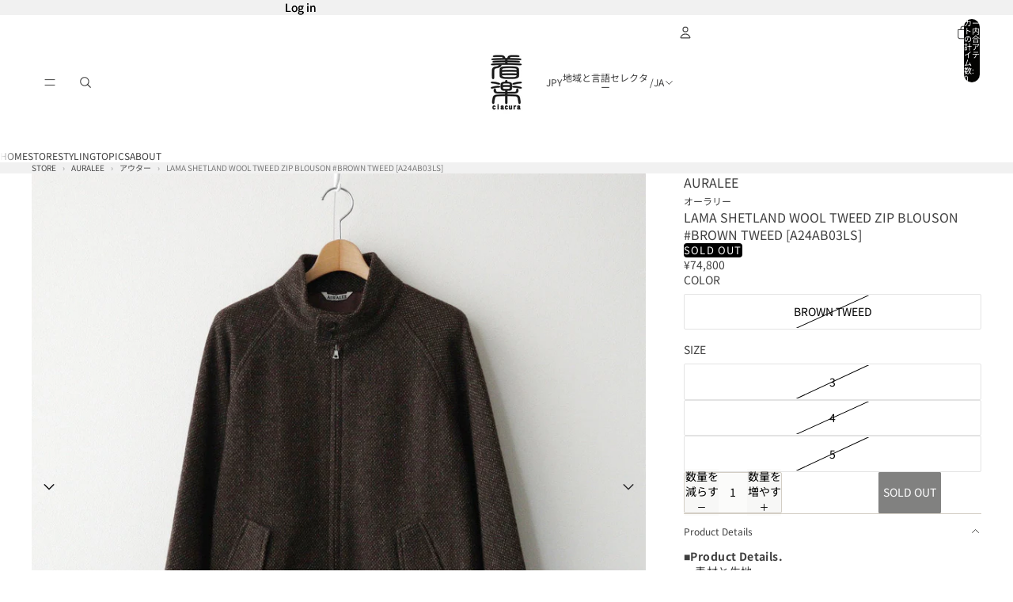

--- FILE ---
content_type: text/html; charset=utf-8
request_url: https://shop.ciacura.jp/products/rc_it5nohplppd7_khce
body_size: 76151
content:
<!doctype html>
<html
  
  lang="ja"
>
  <head><link
        rel="icon"
        type="image/png"
        href="//shop.ciacura.jp/cdn/shop/files/ci.jpg?crop=center&height=32&v=1693574120&width=32"
      >
    
      <link
        rel="expect"
        href="#MainContent"
        blocking="render"
        id="view-transition-render-blocker"
      >
    
<meta charset="utf-8">
<meta
  http-equiv="X-UA-Compatible"
  content="IE=edge"
>
<meta
  name="viewport"
  content="width=device-width,initial-scale=1"
>
<meta
  name="view-transition"
  content="same-origin"
>
<meta
  name="theme-color"
  content=""
>

<meta
  property="og:site_name"
  content="ciacura"
>
<meta
  property="og:url"
  content="https://shop.ciacura.jp/products/rc_it5nohplppd7_khce"
>
<meta
  property="og:title"
  content="LAMA SHETLAND WOOL TWEED ZIP BLOUSON #BROWN TWEED [A24AB03LS]"
>
<meta
  property="og:type"
  content="product"
>
<meta
  property="og:description"
  content="■Product Details.・素材と生地英国羊毛とアルパカをブレンドした贅沢なツイード生地を使用。英国羊毛のキリッとした表面感とアルパカの長い繊維長による膨らみを併せ持った軽やかな風合いのツイードです。アルパカ混ならではの軽さと保温性があり、暖かく軽い着心地の生地に仕上げています。 ・デザインゆったりとしたオーバーサイズのシルエットで製作されたシンプルなブルゾン。袖付けをラグランにすることで可動域を広げ快適な着心地に。アームも少し長めでボリュームを持たせているためリラックスした雰囲気で着用することが可能です。キュプラの全裏仕様。 ■Size Spec. [ メンズ ]【3】身幅:66cm　着丈:68cm　裄丈:86cm【4】身"
><meta
    property="og:image"
    content="http://shop.ciacura.jp/cdn/shop/files/IMG_4625_a03b58e3-2f34-4a47-992d-20fe7c9444e2.jpg?v=1722507320"
  >
  <meta
    property="og:image:secure_url"
    content="https://shop.ciacura.jp/cdn/shop/files/IMG_4625_a03b58e3-2f34-4a47-992d-20fe7c9444e2.jpg?v=1722507320"
  >
  <meta
    property="og:image:width"
    content="1024"
  >
  <meta
    property="og:image:height"
    content="1024"
  ><meta
    property="og:price:amount"
    content="74,800"
  >
  <meta
    property="og:price:currency"
    content="JPY"
  ><meta
  name="twitter:card"
  content="summary_large_image"
>
<meta
  name="twitter:title"
  content="LAMA SHETLAND WOOL TWEED ZIP BLOUSON #BROWN TWEED [A24AB03LS]"
>
<meta
  name="twitter:description"
  content="■Product Details.・素材と生地英国羊毛とアルパカをブレンドした贅沢なツイード生地を使用。英国羊毛のキリッとした表面感とアルパカの長い繊維長による膨らみを併せ持った軽やかな風合いのツイードです。アルパカ混ならではの軽さと保温性があり、暖かく軽い着心地の生地に仕上げています。 ・デザインゆったりとしたオーバーサイズのシルエットで製作されたシンプルなブルゾン。袖付けをラグランにすることで可動域を広げ快適な着心地に。アームも少し長めでボリュームを持たせているためリラックスした雰囲気で着用することが可能です。キュプラの全裏仕様。 ■Size Spec. [ メンズ ]【3】身幅:66cm　着丈:68cm　裄丈:86cm【4】身"
>

<title>
  LAMA SHETLAND WOOL TWEED ZIP BLOUSON #BROWN TWEED [A24AB03LS]
 &ndash; ciacura</title>

<link
  rel="canonical"
  href="https://shop.ciacura.jp/products/rc_it5nohplppd7_khce"
>


  <meta
    name="description"
    content="■Product Details.・素材と生地英国羊毛とアルパカをブレンドした贅沢なツイード生地を使用。英国羊毛のキリッとした表面感とアルパカの長い繊維長による膨らみを併せ持った軽やかな風合いのツイードです。アルパカ混ならではの軽さと保温性があり、暖かく軽い着心地の生地に仕上げています。 ・デザインゆったりとしたオーバーサイズのシルエットで製作されたシンプルなブルゾン。袖付けをラグランにすることで可動域を広げ快適な着心地に。アームも少し長めでボリュームを持たせているためリラックスした雰囲気で着用することが可能です。キュプラの全裏仕様。 ■Size Spec. [ メンズ ]【3】身幅:66cm　着丈:68cm　裄丈:86cm【4】身"
  >

<link href="//shop.ciacura.jp/cdn/shop/t/50/assets/overflow-list.css?v=101911674359793798601766892724" as="style" rel="preload">
<link href="//shop.ciacura.jp/cdn/shop/t/50/assets/base.css?v=25630247329231457811766892706" rel="stylesheet" type="text/css" media="all" />

<link
    rel="preload"
    as="font"
    href="//shop.ciacura.jp/cdn/fonts/noto_sans_japanese/notosansjapanese_n4.74a6927b879b930fdec4ab8bb6917103ae8bbca9.woff2"
    type="font/woff2"
    crossorigin
    fetchpriority="low"
  ><link
    rel="preload"
    as="font"
    href="//shop.ciacura.jp/cdn/fonts/noto_sans_japanese/notosansjapanese_n5.a1e978aad0e9144c0f0306d9ef6b2aa3e7a325ad.woff2"
    type="font/woff2"
    crossorigin
    fetchpriority="low"
  ><link
    rel="preload"
    as="font"
    href="//shop.ciacura.jp/cdn/fonts/noto_sans_japanese/notosansjapanese_n6.4ecbd50569f336533d801e5e5ec08720b2dc1560.woff2"
    type="font/woff2"
    crossorigin
    fetchpriority="low"
  ><link
    rel="preload"
    as="font"
    href="//shop.ciacura.jp/cdn/fonts/noto_serif_japanese/notoserifjapanese_n4.129a6e5e74f6394a45842b527e9df05be016390b.woff2"
    type="font/woff2"
    crossorigin
    fetchpriority="low"
  >
<script async crossorigin fetchpriority="high" src="/cdn/shopifycloud/importmap-polyfill/es-modules-shim.2.4.0.js"></script>
<script type="importmap">
  {
    "imports": {
      "@theme/overflow-list": "//shop.ciacura.jp/cdn/shop/t/50/assets/overflow-list.js?v=46858356770684902511766892724",
      "@theme/product-title": "//shop.ciacura.jp/cdn/shop/t/50/assets/product-title-truncation.js?v=81744426891537421781766892729",
      "@theme/component": "//shop.ciacura.jp/cdn/shop/t/50/assets/component.js?v=184240237101443119871766892709",
      "@theme/dialog": "//shop.ciacura.jp/cdn/shop/t/50/assets/dialog.js?v=61774032287387761671766892709",
      "@theme/events": "//shop.ciacura.jp/cdn/shop/t/50/assets/events.js?v=147926035229139604561766892710",
      "@theme/focus": "//shop.ciacura.jp/cdn/shop/t/50/assets/focus.js?v=60436577539430446401766892711",
      "@theme/morph": "//shop.ciacura.jp/cdn/shop/t/50/assets/morph.js?v=35457747882330740861766892724",
      "@theme/paginated-list": "//shop.ciacura.jp/cdn/shop/t/50/assets/paginated-list.js?v=95298315036233333871766892725",
      "@theme/performance": "//shop.ciacura.jp/cdn/shop/t/50/assets/performance.js?v=171015751390534793081766892725",
      "@theme/product-form": "//shop.ciacura.jp/cdn/shop/t/50/assets/product-form.js?v=37993400097492174081766892727",
      "@theme/recently-viewed-products": "//shop.ciacura.jp/cdn/shop/t/50/assets/recently-viewed-products.js?v=94729125001750262651766892730",
      "@theme/scrolling": "//shop.ciacura.jp/cdn/shop/t/50/assets/scrolling.js?v=118005526288211533611766892731",
      "@theme/section-renderer": "//shop.ciacura.jp/cdn/shop/t/50/assets/section-renderer.js?v=117273408521114569061766892732",
      "@theme/section-hydration": "//shop.ciacura.jp/cdn/shop/t/50/assets/section-hydration.js?v=177651605160027701221766892732",
      "@theme/utilities": "//shop.ciacura.jp/cdn/shop/t/50/assets/utilities.js?v=74252600229394689081766892734",
      "@theme/variant-picker": "//shop.ciacura.jp/cdn/shop/t/50/assets/variant-picker.js?v=124079696159966615681766892734",
      "@theme/media-gallery": "//shop.ciacura.jp/cdn/shop/t/50/assets/media-gallery.js?v=111441960308641931071766892723",
      "@theme/quick-add": "//shop.ciacura.jp/cdn/shop/t/50/assets/quick-add.js?v=148903382353369979481766892730",
      "@theme/paginated-list-aspect-ratio": "//shop.ciacura.jp/cdn/shop/t/50/assets/paginated-list-aspect-ratio.js?v=25254270272143792451766892725",
      "@theme/popover-polyfill": "//shop.ciacura.jp/cdn/shop/t/50/assets/popover-polyfill.js?v=119029313658895111201766892726",
      "@theme/component-quantity-selector": "//shop.ciacura.jp/cdn/shop/t/50/assets/component-quantity-selector.js?v=67906657287482036641766892708",
      "@theme/comparison-slider": "//shop.ciacura.jp/cdn/shop/t/50/assets/comparison-slider.js?v=106705562947035711941766892708",
      "@theme/sticky-add-to-cart": "//shop.ciacura.jp/cdn/shop/t/50/assets/sticky-add-to-cart.js?v=48956925339276737091766892733",
      "@theme/fly-to-cart": "//shop.ciacura.jp/cdn/shop/t/50/assets/fly-to-cart.js?v=129971753673458693881766892711"
    }
  }
</script>

<script
  src="//shop.ciacura.jp/cdn/shop/t/50/assets/view-transitions.js?v=7106414069516106341766892735"
  async
  
    blocking="render"
  
></script>

<link
  rel="modulepreload"
  href="//shop.ciacura.jp/cdn/shop/t/50/assets/utilities.js?v=74252600229394689081766892734"
  fetchpriority="low"
>
<link
  rel="modulepreload"
  href="//shop.ciacura.jp/cdn/shop/t/50/assets/component.js?v=184240237101443119871766892709"
  fetchpriority="low"
>
<link
  rel="modulepreload"
  href="//shop.ciacura.jp/cdn/shop/t/50/assets/section-renderer.js?v=117273408521114569061766892732"
  fetchpriority="low"
>
<link
  rel="modulepreload"
  href="//shop.ciacura.jp/cdn/shop/t/50/assets/section-hydration.js?v=177651605160027701221766892732"
  fetchpriority="low"
>
<link
  rel="modulepreload"
  href="//shop.ciacura.jp/cdn/shop/t/50/assets/morph.js?v=35457747882330740861766892724"
  fetchpriority="low"
>



<link
  rel="modulepreload"
  href="//shop.ciacura.jp/cdn/shop/t/50/assets/focus.js?v=60436577539430446401766892711"
  fetchpriority="low"
>
<link
  rel="modulepreload"
  href="//shop.ciacura.jp/cdn/shop/t/50/assets/recently-viewed-products.js?v=94729125001750262651766892730"
  fetchpriority="low"
>
<link
  rel="modulepreload"
  href="//shop.ciacura.jp/cdn/shop/t/50/assets/scrolling.js?v=118005526288211533611766892731"
  fetchpriority="low"
>
<link
  rel="modulepreload"
  href="//shop.ciacura.jp/cdn/shop/t/50/assets/events.js?v=147926035229139604561766892710"
  fetchpriority="low"
>
<script
  src="//shop.ciacura.jp/cdn/shop/t/50/assets/popover-polyfill.js?v=119029313658895111201766892726"
  type="module"
  fetchpriority="low"
></script>
<script
  src="//shop.ciacura.jp/cdn/shop/t/50/assets/overflow-list.js?v=46858356770684902511766892724"
  type="module"
  fetchpriority="low"
></script>
<script
  src="//shop.ciacura.jp/cdn/shop/t/50/assets/quick-add.js?v=148903382353369979481766892730"
  type="module"
  fetchpriority="low"
></script>


<script
  src="//shop.ciacura.jp/cdn/shop/t/50/assets/dialog.js?v=61774032287387761671766892709"
  type="module"
  fetchpriority="low"
></script>
<script
  src="//shop.ciacura.jp/cdn/shop/t/50/assets/variant-picker.js?v=124079696159966615681766892734"
  type="module"
  fetchpriority="low"
></script>
<script
  src="//shop.ciacura.jp/cdn/shop/t/50/assets/product-card.js?v=124402285637860180781766892727"
  type="module"
  fetchpriority="low"
></script>
<script
  src="//shop.ciacura.jp/cdn/shop/t/50/assets/product-form.js?v=37993400097492174081766892727"
  type="module"
  fetchpriority="low"
></script>
<script
  src="//shop.ciacura.jp/cdn/shop/t/50/assets/fly-to-cart.js?v=129971753673458693881766892711"
  type="module"
  fetchpriority="low"
></script>
<script
  src="//shop.ciacura.jp/cdn/shop/t/50/assets/accordion-custom.js?v=99000499017714805851766892704"
  type="module"
  fetchpriority="low"
></script>
<script
  src="//shop.ciacura.jp/cdn/shop/t/50/assets/disclosure-custom.js?v=168050880623268140331766892709"
  type="module"
  fetchpriority="low"
></script>
<script
  src="//shop.ciacura.jp/cdn/shop/t/50/assets/media.js?v=37825095869491791421766892724"
  type="module"
  fetchpriority="low"
></script>
<script
  src="//shop.ciacura.jp/cdn/shop/t/50/assets/product-price.js?v=117989390664188536191766892728"
  type="module"
  fetchpriority="low"
></script>
<script
  src="//shop.ciacura.jp/cdn/shop/t/50/assets/product-sku.js?v=121804655373531320511766892729"
  type="module"
  fetchpriority="low"
></script>
<script
  src="//shop.ciacura.jp/cdn/shop/t/50/assets/product-title-truncation.js?v=81744426891537421781766892729"
  type="module"
  fetchpriority="low"
></script>
<script
  src="//shop.ciacura.jp/cdn/shop/t/50/assets/product-inventory.js?v=16343734458933704981766892728"
  type="module"
  fetchpriority="low"
></script>
<script
  src="//shop.ciacura.jp/cdn/shop/t/50/assets/show-more.js?v=94563802205717136101766892732"
  type="module"
  fetchpriority="low"
></script>
<script
  src="//shop.ciacura.jp/cdn/shop/t/50/assets/slideshow.js?v=40796646405849125981766892733"
  type="module"
  fetchpriority="low"
></script>
<script
  src="//shop.ciacura.jp/cdn/shop/t/50/assets/layered-slideshow.js?v=30135417790894624731766892722"
  type="module"
  fetchpriority="low"
></script>
<script
  src="//shop.ciacura.jp/cdn/shop/t/50/assets/anchored-popover.js?v=95953304814728754461766892705"
  type="module"
  fetchpriority="low"
></script>
<script
  src="//shop.ciacura.jp/cdn/shop/t/50/assets/floating-panel.js?v=128677600744947036551766892710"
  type="module"
  fetchpriority="low"
></script>
<script
  src="//shop.ciacura.jp/cdn/shop/t/50/assets/video-background.js?v=25237992823806706551766892734"
  type="module"
  fetchpriority="low"
></script>
<script
  src="//shop.ciacura.jp/cdn/shop/t/50/assets/component-quantity-selector.js?v=67906657287482036641766892708"
  type="module"
  fetchpriority="low"
></script>
<script
  src="//shop.ciacura.jp/cdn/shop/t/50/assets/media-gallery.js?v=111441960308641931071766892723"
  type="module"
  fetchpriority="low"
></script>
<script
  src="//shop.ciacura.jp/cdn/shop/t/50/assets/rte-formatter.js?v=101420294193111439321766892731"
  type="module"
  fetchpriority="low"
></script>
<script
  src="//shop.ciacura.jp/cdn/shop/t/50/assets/volume-pricing.js?v=15442793518842484731766892735"
  type="module"
  fetchpriority="low"
></script>
<script
  src="//shop.ciacura.jp/cdn/shop/t/50/assets/price-per-item.js?v=144512917617120124431766892726"
  type="module"
  fetchpriority="low"
></script>
<script
  src="//shop.ciacura.jp/cdn/shop/t/50/assets/volume-pricing-info.js?v=94479640769665442661766892735"
  type="module"
  fetchpriority="low"
></script>


  <script
    src="//shop.ciacura.jp/cdn/shop/t/50/assets/localization.js?v=15585934801240115691766892723"
    type="module"
    fetchpriority="low"
  ></script>



  <script
    src="//shop.ciacura.jp/cdn/shop/t/50/assets/fly-to-cart.js?v=129971753673458693881766892711"
    type="module"
    fetchpriority="low"
  ></script>
  <script
    src="//shop.ciacura.jp/cdn/shop/t/50/assets/sticky-add-to-cart.js?v=48956925339276737091766892733"
    type="module"
    fetchpriority="low"
  ></script>
  <script type="module">
    import { RecentlyViewed } from '@theme/recently-viewed-products';
    RecentlyViewed.addProduct('9594519453985');
  </script>



  <script
    src="//shop.ciacura.jp/cdn/shop/t/50/assets/product-card-link.js?v=97122579314620396511766892726"
    type="module"
    fetchpriority="low"
  ></script>


<script
  src="//shop.ciacura.jp/cdn/shop/t/50/assets/auto-close-details.js?v=58350291535404441581766892706"
  defer="defer"
></script>

<script>
  const Theme = {
    translations: {
      placeholder_image: `プレースホルダーの画像`,
      added: `追加済み`,
      recipient_form_fields_visible: `受信者フォームフィールドが表示されました`,
      recipient_form_fields_hidden: `受信者フォームフィールドが非表示になりました`,
      recipient_form_error: `フォームの送信の際にエラーが発生しました`,
      items_added_to_cart_one: `1個のアイテムがカートに追加されました`,
      items_added_to_cart_other: `{{ count }}個のアイテムがカートに追加されました`,
    },
    routes: {
      cart_add_url: '/cart/add.js',
      cart_change_url: '/cart/change',
      cart_update_url: '/cart/update',
      cart_url: '/cart',
      predictive_search_url: '/search/suggest',
      search_url: '/search',
    },
    template: {
      name: 'product',
    },
  };
</script>
<style data-shopify>
@font-face {
  font-family: "Noto Sans Japanese";
  font-weight: 400;
  font-style: normal;
  font-display: swap;
  src: url("//shop.ciacura.jp/cdn/fonts/noto_sans_japanese/notosansjapanese_n4.74a6927b879b930fdec4ab8bb6917103ae8bbca9.woff2") format("woff2"),
       url("//shop.ciacura.jp/cdn/fonts/noto_sans_japanese/notosansjapanese_n4.15630f5c60bcf9ed7de2df9484ab75ddd007c8e2.woff") format("woff");
}
@font-face {
  font-family: "Noto Sans Japanese";
  font-weight: 700;
  font-style: normal;
  font-display: swap;
  src: url("//shop.ciacura.jp/cdn/fonts/noto_sans_japanese/notosansjapanese_n7.1abda075dc6bf08053b865d23e5712ef6cfa899b.woff2") format("woff2"),
       url("//shop.ciacura.jp/cdn/fonts/noto_sans_japanese/notosansjapanese_n7.aa2be2df2112f4742b97ac4fa9dca5bb760e3ab4.woff") format("woff");
}
@font-face {
  font-family: "Noto Sans Japanese";
  font-weight: 500;
  font-style: normal;
  font-display: swap;
  src: url("//shop.ciacura.jp/cdn/fonts/noto_sans_japanese/notosansjapanese_n5.a1e978aad0e9144c0f0306d9ef6b2aa3e7a325ad.woff2") format("woff2"),
       url("//shop.ciacura.jp/cdn/fonts/noto_sans_japanese/notosansjapanese_n5.c4a324dae2ef31aa5d8845f82138a71765d32f37.woff") format("woff");
}
@font-face {
  font-family: "Noto Sans Japanese";
  font-weight: 600;
  font-style: normal;
  font-display: swap;
  src: url("//shop.ciacura.jp/cdn/fonts/noto_sans_japanese/notosansjapanese_n6.4ecbd50569f336533d801e5e5ec08720b2dc1560.woff2") format("woff2"),
       url("//shop.ciacura.jp/cdn/fonts/noto_sans_japanese/notosansjapanese_n6.0185377b54573983f9e0c8025b6d418e15f6a6fd.woff") format("woff");
}
@font-face {
  font-family: "Noto Serif Japanese";
  font-weight: 400;
  font-style: normal;
  font-display: swap;
  src: url("//shop.ciacura.jp/cdn/fonts/noto_serif_japanese/notoserifjapanese_n4.129a6e5e74f6394a45842b527e9df05be016390b.woff2") format("woff2"),
       url("//shop.ciacura.jp/cdn/fonts/noto_serif_japanese/notoserifjapanese_n4.0c2b83ce635bafb3b9a47772518433a2ba03b1e6.woff") format("woff");
}
@font-face {
  font-family: "Noto Serif Japanese";
  font-weight: 700;
  font-style: normal;
  font-display: swap;
  src: url("//shop.ciacura.jp/cdn/fonts/noto_serif_japanese/notoserifjapanese_n7.053a701f38d42e62f702eb1dbb858eeae86ddc92.woff2") format("woff2"),
       url("//shop.ciacura.jp/cdn/fonts/noto_serif_japanese/notoserifjapanese_n7.2c5f19dfe0462f4002e6cfa93e3e4651a8fcbaa4.woff") format("woff");
}


  :root {
    /* Page Layout */
    --sidebar-width: 25rem;
    --narrow-content-width: 36rem;
    --normal-content-width: 42rem;
    --wide-content-width: 46rem;
    --narrow-page-width: 90rem;
    --normal-page-width: 120rem;
    --wide-page-width: 150rem;

    /* Section Heights */
    --section-height-small: 15rem;
    --section-height-medium: 25rem;
    --section-height-large: 35rem;

    @media screen and (min-width: 40em) {
      --section-height-small: 40svh;
      --section-height-medium: 55svh;
      --section-height-large: 70svh;
    }

    @media screen and (min-width: 60em) {
      --section-height-small: 50svh;
      --section-height-medium: 65svh;
      --section-height-large: 80svh;
    }

    /* Letter spacing */
    --letter-spacing-sm: 0.06em;
    --letter-spacing-md: 0.13em;

    /* Font families */
    --font-body--family: "Noto Sans Japanese", sans-serif;
    --font-body--style: normal;
    --font-body--weight: 400;
    --font-subheading--family: "Noto Sans Japanese", sans-serif;
    --font-subheading--style: normal;
    --font-subheading--weight: 500;
    --font-heading--family: "Noto Sans Japanese", sans-serif;
    --font-heading--style: normal;
    --font-heading--weight: 600;
    --font-accent--family: "Noto Serif Japanese", serif;
    --font-accent--style: normal;
    --font-accent--weight: 400;

    /* Margin sizes */
    --font-h1--spacing: 0.25em;
    --font-h2--spacing: 0.25em;
    --font-h3--spacing: 0.25em;
    --font-h4--spacing: 0.25em;
    --font-h5--spacing: 0.25em;
    --font-h6--spacing: 0.25em;
    --font-paragraph--spacing: 0.5em;

    /* Heading colors */
    --font-h1--color: var(--color-foreground-heading);
    --font-h2--color: var(--color-foreground-heading);
    --font-h3--color: var(--color-foreground-heading);
    --font-h4--color: var(--color-foreground-heading);
    --font-h5--color: var(--color-foreground-heading);
    --font-h6--color: var(--color-foreground-heading);

    /** Z-Index / Layering */
    --layer-section-background: -2;
    --layer-lowest: -1;
    --layer-base: 0;
    --layer-flat: 1;
    --layer-raised: 2;
    --layer-heightened: 4;
    --layer-sticky: 8;
    --layer-window-overlay: 10;
    --layer-header-menu: 12;
    --layer-overlay: 16;
    --layer-menu-drawer: 18;
    --layer-temporary: 20;

    /* Max-width / Measure */
    --max-width--body-normal: 32.5em;
    --max-width--body-narrow: 22.75em;

    --max-width--heading-normal: 32.5em;
    --max-width--heading-narrow: 19.5em;

    --max-width--display-normal: 13em;
    --max-width--display-narrow: 9.75em;
    --max-width--display-tight: 3.25em;

    /* Letter-spacing / Tracking */
    --letter-spacing--display-tight: -0.03em;
    --letter-spacing--display-normal: 0em;
    --letter-spacing--display-loose: 0.03em;

    --letter-spacing--heading-tight: -0.03em;
    --letter-spacing--heading-normal: 0em;
    --letter-spacing--heading-loose: 0.03em;

    --letter-spacing--body-tight: -0.03em;
    --letter-spacing--body-normal: 0em;
    --letter-spacing--body-loose: 0.03em;

    /* Line height / Leading */
    --line-height: 1;

    --line-height--display-tight: 1;
    --line-height--display-normal: 1.1;
    --line-height--display-loose: 1.2;

    --line-height--heading-tight: 1.15;
    --line-height--heading-normal: 1.25;
    --line-height--heading-loose: 1.35;

    --line-height--body-tight: 1.2;
    --line-height--body-normal: 1.4;
    --line-height--body-loose: 1.6;

    /* Typography presets */
    --font-size--paragraph: 0.875rem;--font-size--h1: 1.5rem;--font-size--h2: 1.25rem;--font-size--h3: 1.25rem;--font-size--h4: 1.0rem;--font-size--h5: 0.75rem;--font-size--h6: 0.75rem;--font-paragraph--weight: 400;--font-paragraph--letter-spacing: var(--letter-spacing--body-normal);--font-paragraph--size: var(--font-size--paragraph);--font-paragraph--family: var(--font-body--family);--font-paragraph--style: var(--font-body--style);--font-paragraph--case: ;--font-paragraph--line-height: var(--line-height--body-normal);--font-h1--weight: var(--font-heading--weight);--font-h1--letter-spacing: var(--letter-spacing--heading-normal);--font-h1--size: var(--font-size--h1);--font-h1--family: var(--font-heading--family);--font-h1--style: var(--font-heading--style);--font-h1--case: none;--font-h1--line-height: var(--line-height--display-normal);--font-h2--weight: var(--font-primary--weight);--font-h2--letter-spacing: var(--letter-spacing--heading-normal);--font-h2--size: var(--font-size--h2);--font-h2--family: var(--font-primary--family);--font-h2--style: var(--font-primary--style);--font-h2--case: none;--font-h2--line-height: var(--line-height--display-normal);--font-h3--weight: var(--font-subheading--weight);--font-h3--letter-spacing: var(--letter-spacing--heading-normal);--font-h3--size: var(--font-size--h3);--font-h3--family: var(--font-subheading--family);--font-h3--style: var(--font-subheading--style);--font-h3--case: none;--font-h3--line-height: var(--line-height--display-normal);--font-h4--weight: var(--font-secondary--weight);--font-h4--letter-spacing: var(--letter-spacing--heading-normal);--font-h4--size: var(--font-size--h4);--font-h4--family: var(--font-secondary--family);--font-h4--style: var(--font-secondary--style);--font-h4--case: none;--font-h4--line-height: var(--line-height--display-normal);--font-h5--weight: var(--font-subheading--weight);--font-h5--letter-spacing: var(--letter-spacing--heading-normal);--font-h5--size: var(--font-size--h5);--font-h5--family: var(--font-subheading--family);--font-h5--style: var(--font-subheading--style);--font-h5--case: none;--font-h5--line-height: var(--line-height--display-normal);--font-h6--weight: var(--font-body--weight);--font-h6--letter-spacing: var(--letter-spacing--heading-normal);--font-h6--size: var(--font-size--h6);--font-h6--family: var(--font-body--family);--font-h6--style: var(--font-body--style);--font-h6--case: none;--font-h6--line-height: var(--line-height--display-normal);

    /* Hardcoded font sizes */
    --font-size--3xs: 0.625rem;
    --font-size--2xs: 0.75rem;
    --font-size--xs: 0.8125rem;
    --font-size--sm: 0.875rem;
    --font-size--md: 1rem;
    --font-size--lg: 1.125rem;
    --font-size--xl: 1.25rem;
    --font-size--2xl: 1.5rem;
    --font-size--3xl: 2rem;
    --font-size--4xl: 2.5rem;
    --font-size--5xl: 3rem;
    --font-size--6xl: 3.5rem;

    /* Menu font sizes */
    --menu-font-sm--size: 0.875rem;
    --menu-font-sm--line-height: calc(1.1 + 0.5 * min(16 / 14));
    --menu-font-md--size: 1rem;
    --menu-font-md--line-height: calc(1.1 + 0.5 * min(16 / 16));
    --menu-font-lg--size: 1.125rem;
    --menu-font-lg--line-height: calc(1.1 + 0.5 * min(16 / 18));
    --menu-font-xl--size: 1.25rem;
    --menu-font-xl--line-height: calc(1.1 + 0.5 * min(16 / 20));
    --menu-font-2xl--size: 1.75rem;
    --menu-font-2xl--line-height: calc(1.1 + 0.5 * min(16 / 28));

    /* Colors */
    --color-error: #8B0000;
    --color-success: #006400;
    --color-white: #FFFFFF;
    --color-white-rgb: 255 255 255;
    --color-black: #000000;
    --color-instock: #3ED660;
    --color-lowstock: #EE9441;
    --color-outofstock: #C8C8C8;

    /* Opacity */
    --opacity-5: 0.05;
    --opacity-8: 0.08;
    --opacity-10: 0.1;
    --opacity-15: 0.15;
    --opacity-20: 0.2;
    --opacity-25: 0.25;
    --opacity-30: 0.3;
    --opacity-40: 0.4;
    --opacity-50: 0.5;
    --opacity-60: 0.6;
    --opacity-70: 0.7;
    --opacity-80: 0.8;
    --opacity-85: 0.85;
    --opacity-90: 0.9;
    --opacity-subdued-text: var(--opacity-70);

    --shadow-button: 0 2px 3px rgb(0 0 0 / 20%);
    --gradient-image-overlay: linear-gradient(to top, rgb(0 0 0 / 0.5), transparent);

    /* Spacing */
    --margin-3xs: 0.125rem;
    --margin-2xs: 0.3rem;
    --margin-xs: 0.5rem;
    --margin-sm: 0.7rem;
    --margin-md: 0.8rem;
    --margin-lg: 1rem;
    --margin-xl: 1.25rem;
    --margin-2xl: 1.5rem;
    --margin-3xl: 1.75rem;
    --margin-4xl: 2rem;
    --margin-5xl: 3rem;
    --margin-6xl: 5rem;

    --scroll-margin: 50px;

    --padding-3xs: 0.125rem;
    --padding-2xs: 0.25rem;
    --padding-xs: 0.5rem;
    --padding-sm: 0.7rem;
    --padding-md: 0.8rem;
    --padding-lg: 1rem;
    --padding-xl: 1.25rem;
    --padding-2xl: 1.5rem;
    --padding-3xl: 1.75rem;
    --padding-4xl: 2rem;
    --padding-5xl: 3rem;
    --padding-6xl: 4rem;

    --gap-3xs: 0.125rem;
    --gap-2xs: 0.3rem;
    --gap-xs: 0.5rem;
    --gap-sm: 0.7rem;
    --gap-md: 0.9rem;
    --gap-lg: 1rem;
    --gap-xl: 1.25rem;
    --gap-2xl: 2rem;
    --gap-3xl: 3rem;

    --spacing-scale-sm: 0.6;
    --spacing-scale-md: 0.7;
    --spacing-scale-default: 1.0;

    /* Checkout buttons gap */
    --checkout-button-gap: 10px;

    /* Borders */
    --style-border-width: 1px;
    --style-border-radius-xs: 0.2rem;
    --style-border-radius-sm: 0.6rem;
    --style-border-radius-md: 0.8rem;
    --style-border-radius-50: 50%;
    --style-border-radius-lg: 1rem;
    --style-border-radius-pills: 40px;
    --style-border-radius-inputs: 8px;
    --style-border-radius-buttons-primary: 2px;
    --style-border-radius-buttons-secondary: 0px;
    --style-border-width-primary: 1px;
    --style-border-width-secondary: 1px;
    --style-border-width-inputs: 1px;
    --style-border-radius-popover: 8px;
    --style-border-popover: 1px none rgb(var(--color-border-rgb) / 50%);
    --style-border-drawer: 1px none rgb(var(--color-border-rgb) / 50%);
    --style-border-swatch-opacity: 10%;
    --style-border-swatch-width: 1px;
    --style-border-swatch-style: solid;

    /* Animation */
    --ease-out-cubic: cubic-bezier(0.33, 1, 0.68, 1);
    --ease-out-quad: cubic-bezier(0.32, 0.72, 0, 1);
    --animation-speed-fast: 0.0625s;
    --animation-speed: 0.125s;
    --animation-speed-slow: 0.2s;
    --animation-speed-medium: 0.15s;
    --animation-easing: ease-in-out;
    --animation-slideshow-easing: cubic-bezier(0.4, 0, 0.2, 1);
    --drawer-animation-speed: 0.2s;
    --animation-values-slow: var(--animation-speed-slow) var(--animation-easing);
    --animation-values: var(--animation-speed) var(--animation-easing);
    --animation-values-fast: var(--animation-speed-fast) var(--animation-easing);
    --animation-values-allow-discrete: var(--animation-speed) var(--animation-easing) allow-discrete;
    --animation-timing-hover: cubic-bezier(0.25, 0.46, 0.45, 0.94);
    --animation-timing-active: cubic-bezier(0.5, 0, 0.75, 0);
    --animation-timing-bounce: cubic-bezier(0.34, 1.56, 0.64, 1);
    --animation-timing-default: cubic-bezier(0, 0, 0.2, 1);
    --animation-timing-fade-in: cubic-bezier(0.16, 1, 0.3, 1);
    --animation-timing-fade-out: cubic-bezier(0.4, 0, 0.2, 1);

    /* View transitions */
    /* View transition old */
    --view-transition-old-main-content: var(--animation-speed) var(--animation-easing) both fadeOut;

    /* View transition new */
    --view-transition-new-main-content: var(--animation-speed) var(--animation-easing) both fadeIn, var(--animation-speed) var(--animation-easing) both slideInTopViewTransition;

    /* Focus */
    --focus-outline-width: 0.09375rem;
    --focus-outline-offset: 0.2em;

    /* Badges */
    --badge-blob-padding-block: 1px;
    --badge-blob-padding-inline: 12px 8px;
    --badge-rectangle-padding-block: 1px;
    --badge-rectangle-padding-inline: 6px;
    @media screen and (min-width: 750px) {
      --badge-blob-padding-block: 4px;
      --badge-blob-padding-inline: 16px 12px;
      --badge-rectangle-padding-block: 4px;
      --badge-rectangle-padding-inline: 10px;
    }

    /* Icons */
    --icon-size-2xs: 0.6rem;
    --icon-size-xs: 0.85rem;
    --icon-size-sm: 1.25rem;
    --icon-size-md: 1.375rem;
    --icon-size-lg: 1.5rem;
    --icon-stroke-width: 1px;

    /* Input */
    --input-email-min-width: 200px;
    --input-search-max-width: 650px;
    --input-padding-y: 0.8rem;
    --input-padding-x: 0.8rem;
    --input-padding: var(--input-padding-y) var(--input-padding-x);
    --input-box-shadow-width: var(--style-border-width-inputs);
    --input-box-shadow: 0 0 0 var(--input-box-shadow-width) var(--color-input-border);
    --input-box-shadow-focus: 0 0 0 calc(var(--input-box-shadow-width) + 0.5px) var(--color-input-border);
    --input-disabled-background-color: rgb(var(--color-foreground-rgb) / var(--opacity-10));
    --input-disabled-border-color: rgb(var(--color-foreground-rgb) / var(--opacity-5));
    --input-disabled-text-color: rgb(var(--color-foreground-rgb) / var(--opacity-50));
    --input-textarea-min-height: 55px;

    /* Button size */
    --button-size-sm: 30px;
    --button-size-md: 36px;
    --button-size: var(--minimum-touch-target);
    --button-padding-inline: 24px;
    --button-padding-block: 16px;

    /* Button font-family */
    --button-font-family-primary: var(--font-body--family);
    --button-font-family-secondary: var(--font-body--family);

    /* Button text case */
    --button-text-case: ;
    --button-text-case-primary: default;
    --button-text-case-secondary: default;

    /* Borders */
    --border-color: rgb(var(--color-border-rgb) / var(--opacity-50));
    --border-width-sm: 1px;
    --border-width-md: 2px;
    --border-width-lg: 5px;
    --border-radius-sm: 0.25rem;

    /* Drawers */
    --drawer-inline-padding: 25px;
    --drawer-menu-inline-padding: 2.5rem;
    --drawer-header-block-padding: 20px;
    --drawer-content-block-padding: 10px;
    --drawer-header-desktop-top: 0rem;
    --drawer-padding: calc(var(--padding-sm) + 7px);
    --drawer-height: 100dvh;
    --drawer-width: 95vw;
    --drawer-max-width: 500px;

    /* Variant Picker Swatches */
    --variant-picker-swatch-width-unitless: 25;
    --variant-picker-swatch-height-unitless: 25;
    --variant-picker-swatch-width: 25px;
    --variant-picker-swatch-height: 25px;
    --variant-picker-swatch-radius: 100px;
    --variant-picker-border-width: 1px;
    --variant-picker-border-style: solid;
    --variant-picker-border-opacity: 10%;

    /* Variant Picker Buttons */
    --variant-picker-button-radius: 2px;
    --variant-picker-button-border-width: 1px;

    /* Slideshow */
    --slideshow-controls-size: 3.5rem;
    --slideshow-controls-icon: 2rem;
    --peek-next-slide-size: 3rem;

    /* Utilities */
    --backdrop-opacity: 0.15;
    --backdrop-color-rgb: var(--color-shadow-rgb);
    --minimum-touch-target: 44px;
    --disabled-opacity: 0.5;
    --skeleton-opacity: 0.025;

    /* Shapes */
    --shape--circle: circle(50% at center);
    --shape--sunburst: polygon(100% 50%,94.62% 55.87%,98.3% 62.94%,91.57% 67.22%,93.3% 75%,85.7% 77.39%,85.36% 85.36%,77.39% 85.7%,75% 93.3%,67.22% 91.57%,62.94% 98.3%,55.87% 94.62%,50% 100%,44.13% 94.62%,37.06% 98.3%,32.78% 91.57%,25% 93.3%,22.61% 85.7%,14.64% 85.36%,14.3% 77.39%,6.7% 75%,8.43% 67.22%,1.7% 62.94%,5.38% 55.87%,0% 50%,5.38% 44.13%,1.7% 37.06%,8.43% 32.78%,6.7% 25%,14.3% 22.61%,14.64% 14.64%,22.61% 14.3%,25% 6.7%,32.78% 8.43%,37.06% 1.7%,44.13% 5.38%,50% 0%,55.87% 5.38%,62.94% 1.7%,67.22% 8.43%,75% 6.7%,77.39% 14.3%,85.36% 14.64%,85.7% 22.61%,93.3% 25%,91.57% 32.78%,98.3% 37.06%,94.62% 44.13%);
    --shape--diamond: polygon(50% 0%, 100% 50%, 50% 100%, 0% 50%);
    --shape--blob: polygon(85.349% 11.712%, 87.382% 13.587%, 89.228% 15.647%, 90.886% 17.862%, 92.359% 20.204%, 93.657% 22.647%, 94.795% 25.169%, 95.786% 27.752%, 96.645% 30.382%, 97.387% 33.048%, 98.025% 35.740%, 98.564% 38.454%, 99.007% 41.186%, 99.358% 43.931%, 99.622% 46.685%, 99.808% 49.446%, 99.926% 52.210%, 99.986% 54.977%, 99.999% 57.744%, 99.975% 60.511%, 99.923% 63.278%, 99.821% 66.043%, 99.671% 68.806%, 99.453% 71.565%, 99.145% 74.314%, 98.724% 77.049%, 98.164% 79.759%, 97.433% 82.427%, 96.495% 85.030%, 95.311% 87.529%, 93.841% 89.872%, 92.062% 91.988%, 89.972% 93.796%, 87.635% 95.273%, 85.135% 96.456%, 82.532% 97.393%, 79.864% 98.127%, 77.156% 98.695%, 74.424% 99.129%, 71.676% 99.452%, 68.918% 99.685%, 66.156% 99.844%, 63.390% 99.942%, 60.624% 99.990%, 57.856% 99.999%, 55.089% 99.978%, 52.323% 99.929%, 49.557% 99.847%, 46.792% 99.723%, 44.031% 99.549%, 41.273% 99.317%, 38.522% 99.017%, 35.781% 98.639%, 33.054% 98.170%, 30.347% 97.599%, 27.667% 96.911%, 25.024% 96.091%, 22.432% 95.123%, 19.907% 93.994%, 17.466% 92.690%, 15.126% 91.216%, 12.902% 89.569%, 10.808% 87.761%, 8.854% 85.803%, 7.053% 83.703%, 5.418% 81.471%, 3.962% 79.119%, 2.702% 76.656%, 1.656% 74.095%, 0.846% 71.450%, 0.294% 68.740%, 0.024% 65.987%, 0.050% 63.221%, 0.343% 60.471%, 0.858% 57.752%, 1.548% 55.073%, 2.370% 52.431%, 3.283% 49.819%, 4.253% 47.227%, 5.249% 44.646%, 6.244% 42.063%, 7.211% 39.471%, 8.124% 36.858%, 8.958% 34.220%, 9.711% 31.558%, 10.409% 28.880%, 11.083% 26.196%, 11.760% 23.513%, 12.474% 20.839%, 13.259% 18.186%, 14.156% 15.569%, 15.214% 13.012%, 16.485% 10.556%, 18.028% 8.261%, 19.883% 6.211%, 22.041% 4.484%, 24.440% 3.110%, 26.998% 2.057%, 29.651% 1.275%, 32.360% 0.714%, 35.101% 0.337%, 37.859% 0.110%, 40.624% 0.009%, 43.391% 0.016%, 46.156% 0.113%, 48.918% 0.289%, 51.674% 0.533%, 54.425% 0.837%, 57.166% 1.215%, 59.898% 1.654%, 62.618% 2.163%, 65.322% 2.750%, 68.006% 3.424%, 70.662% 4.197%, 73.284% 5.081%, 75.860% 6.091%, 78.376% 7.242%, 80.813% 8.551%, 83.148% 10.036%, 85.349% 11.712%);

    /* Buy buttons */
    --height-buy-buttons: calc(var(--padding-lg) * 2 + var(--icon-size-sm));

    /* Card image width and height variables */
    --card-width-small: 10rem;

    --height-small: 10rem;
    --height-medium: 11.5rem;
    --height-large: 13rem;
    --height-full: 100vh;

    @media screen and (min-width: 750px) {
      --height-small: 17.5rem;
      --height-medium: 21.25rem;
      --height-large: 25rem;
    }

    /* Modal */
    --modal-max-height: 65dvh;

    /* Card styles for search */
    --card-bg-hover: rgb(var(--color-foreground-rgb) / var(--opacity-5));
    --card-border-hover: rgb(var(--color-foreground-rgb) / var(--opacity-30));
    --card-border-focus: rgb(var(--color-foreground-rgb) / var(--opacity-10));

    /* Cart */
    --cart-primary-font-family: var(--font-body--family);
    --cart-primary-font-style: var(--font-body--style);
    --cart-primary-font-weight: var(--font-body--weight);
    --cart-secondary-font-family: var(--font-body--family);
    --cart-secondary-font-style: var(--font-body--style);
    --cart-secondary-font-weight: var(--font-body--weight);
  }
</style>
<style data-shopify>
  
    
      :root,
    
    
    
    .color-scheme-1 {
        --color-background: rgb(255 255 255 / 1.0);
        /* RGB values only to apply different opacities - Relative color values are not supported in iOS < 16.4 */
        --color-background-rgb: 255 255 255;
        --opacity-5-15: 0.05;
        --opacity-10-25: 0.1;
        --opacity-35-55: 0.35;
        --opacity-40-60: 0.4;
        --opacity-30-60: 0.3;
        --color-foreground: rgb(3 3 2 / 0.76);
        --color-foreground-rgb: 3 3 2;
        --color-foreground-heading: rgb(3 3 2 / 1.0);
        --color-foreground-heading-rgb: 3 3 2;
        --color-primary: rgb(3 3 2 / 1.0);
        --color-primary-rgb: 3 3 2;
        --color-primary-hover: rgb(3 3 2 / 1.0);
        --color-primary-hover-rgb: 3 3 2;
        --color-border: rgb(211 206 197 / 1.0);
        --color-border-rgb: 211 206 197;
        --color-shadow: rgb(3 3 2 / 1.0);
        --color-shadow-rgb: 3 3 2;
        --color-primary-button-text: rgb(255 255 255 / 1.0);
        --color-primary-button-background: rgb(3 3 2 / 1.0);
        --color-primary-button-border: rgb(3 3 2 / 1.0);
        --color-primary-button-hover-text: rgb(3 3 2 / 1.0);
        --color-primary-button-hover-background: rgb(3 3 2 / 0.08);
        --color-primary-button-hover-border: rgb(3 3 2 / 1.0);
        --color-secondary-button-text: rgb(3 3 2 / 1.0);
        --color-secondary-button-background: rgb(0 0 0 / 0.0);
        --color-secondary-button-border: rgb(211 206 197 / 1.0);
        --color-secondary-button-hover-text: rgb(3 3 2 / 1.0);
        --color-secondary-button-hover-background: rgb(0 0 0 / 0.0);
        --color-secondary-button-hover-border: rgb(3 3 2 / 1.0);
        --color-input-background: rgb(211 206 197 / 0.09);
        --color-input-text: rgb(3 3 2 / 1.0);
        --color-input-text-rgb: 3 3 2;
        --color-input-border: rgb(211 206 197 / 1.0);
        --color-input-hover-background: rgb(245 245 245 / 1.0);
        --color-variant-background: rgb(0 0 0 / 0.0);
        --color-variant-border: rgb(3 3 2 / 0.11);
        --color-variant-text: rgb(0 0 0 / 1.0);
        --color-variant-text-rgb: 0 0 0;
        --color-variant-hover-background: rgb(245 245 245 / 1.0);
        --color-variant-hover-text: rgb(0 0 0 / 1.0);
        --color-variant-hover-border: rgb(230 230 230 / 1.0);
        --color-selected-variant-background: rgb(0 0 0 / 0.0);
        --color-selected-variant-border: rgb(3 3 2 / 1.0);
        --color-selected-variant-text: rgb(3 3 2 / 1.0);
        --color-selected-variant-hover-background: rgb(26 26 26 / 1.0);
        --color-selected-variant-hover-text: rgb(255 255 255 / 1.0);
        --color-selected-variant-hover-border: rgb(26 26 26 / 1.0);

        --input-disabled-background-color: rgb(var(--color-foreground-rgb) / var(--opacity-10));
        --input-disabled-border-color: rgb(var(--color-foreground-rgb) / var(--opacity-5-15));
        --input-disabled-text-color: rgb(var(--color-foreground-rgb) / var(--opacity-50));
        --color-foreground-muted: rgb(var(--color-foreground-rgb) / var(--opacity-60));
        --font-h1--color: var(--color-foreground-heading);
        --font-h2--color: var(--color-foreground-heading);
        --font-h3--color: var(--color-foreground-heading);
        --font-h4--color: var(--color-foreground-heading);
        --font-h5--color: var(--color-foreground-heading);
        --font-h6--color: var(--color-foreground-heading);

        /* Shadows */
        
          --shadow-drawer: 0px 4px 20px rgb(var(--color-shadow-rgb) / var(--opacity-15));
        
        
          --shadow-blur: 20px;
          --shadow-popover: 0px 4px 20px rgb(var(--color-shadow-rgb) / var(--opacity-15));
        
      }
  
    
    
    
    .color-scheme-2 {
        --color-background: rgb(237 235 231 / 1.0);
        /* RGB values only to apply different opacities - Relative color values are not supported in iOS < 16.4 */
        --color-background-rgb: 237 235 231;
        --opacity-5-15: 0.05;
        --opacity-10-25: 0.1;
        --opacity-35-55: 0.35;
        --opacity-40-60: 0.4;
        --opacity-30-60: 0.3;
        --color-foreground: rgb(0 0 0 / 1.0);
        --color-foreground-rgb: 0 0 0;
        --color-foreground-heading: rgb(0 0 0 / 1.0);
        --color-foreground-heading-rgb: 0 0 0;
        --color-primary: rgb(0 0 0 / 1.0);
        --color-primary-rgb: 0 0 0;
        --color-primary-hover: rgb(0 0 0 / 1.0);
        --color-primary-hover-rgb: 0 0 0;
        --color-border: rgb(211 206 197 / 1.0);
        --color-border-rgb: 211 206 197;
        --color-shadow: rgb(0 0 0 / 1.0);
        --color-shadow-rgb: 0 0 0;
        --color-primary-button-text: rgb(255 255 255 / 1.0);
        --color-primary-button-background: rgb(0 0 0 / 1.0);
        --color-primary-button-border: rgb(0 0 0 / 1.0);
        --color-primary-button-hover-text: rgb(0 0 0 / 1.0);
        --color-primary-button-hover-background: rgb(0 0 0 / 0.0);
        --color-primary-button-hover-border: rgb(0 0 0 / 1.0);
        --color-secondary-button-text: rgb(0 0 0 / 1.0);
        --color-secondary-button-background: rgb(0 0 0 / 0.0);
        --color-secondary-button-border: rgb(0 0 0 / 1.0);
        --color-secondary-button-hover-text: rgb(255 255 255 / 1.0);
        --color-secondary-button-hover-background: rgb(0 0 0 / 1.0);
        --color-secondary-button-hover-border: rgb(0 0 0 / 1.0);
        --color-input-background: rgb(255 255 255 / 1.0);
        --color-input-text: rgb(0 0 0 / 1.0);
        --color-input-text-rgb: 0 0 0;
        --color-input-border: rgb(0 0 0 / 1.0);
        --color-input-hover-background: rgb(245 245 245 / 1.0);
        --color-variant-background: rgb(255 255 255 / 1.0);
        --color-variant-border: rgb(230 230 230 / 1.0);
        --color-variant-text: rgb(0 0 0 / 1.0);
        --color-variant-text-rgb: 0 0 0;
        --color-variant-hover-background: rgb(245 245 245 / 1.0);
        --color-variant-hover-text: rgb(0 0 0 / 1.0);
        --color-variant-hover-border: rgb(230 230 230 / 1.0);
        --color-selected-variant-background: rgb(0 0 0 / 1.0);
        --color-selected-variant-border: rgb(0 0 0 / 1.0);
        --color-selected-variant-text: rgb(255 255 255 / 1.0);
        --color-selected-variant-hover-background: rgb(26 26 26 / 1.0);
        --color-selected-variant-hover-text: rgb(255 255 255 / 1.0);
        --color-selected-variant-hover-border: rgb(26 26 26 / 1.0);

        --input-disabled-background-color: rgb(var(--color-foreground-rgb) / var(--opacity-10));
        --input-disabled-border-color: rgb(var(--color-foreground-rgb) / var(--opacity-5-15));
        --input-disabled-text-color: rgb(var(--color-foreground-rgb) / var(--opacity-50));
        --color-foreground-muted: rgb(var(--color-foreground-rgb) / var(--opacity-60));
        --font-h1--color: var(--color-foreground-heading);
        --font-h2--color: var(--color-foreground-heading);
        --font-h3--color: var(--color-foreground-heading);
        --font-h4--color: var(--color-foreground-heading);
        --font-h5--color: var(--color-foreground-heading);
        --font-h6--color: var(--color-foreground-heading);

        /* Shadows */
        
          --shadow-drawer: 0px 4px 20px rgb(var(--color-shadow-rgb) / var(--opacity-15));
        
        
          --shadow-blur: 20px;
          --shadow-popover: 0px 4px 20px rgb(var(--color-shadow-rgb) / var(--opacity-15));
        
      }
  
    
    
    
    .color-scheme-3 {
        --color-background: rgb(199 0 0 / 1.0);
        /* RGB values only to apply different opacities - Relative color values are not supported in iOS < 16.4 */
        --color-background-rgb: 199 0 0;
        --opacity-5-15: 0.15;
        --opacity-10-25: 0.25;
        --opacity-35-55: 0.55;
        --opacity-40-60: 0.6;
        --opacity-30-60: 0.6;
        --color-foreground: rgb(255 255 255 / 1.0);
        --color-foreground-rgb: 255 255 255;
        --color-foreground-heading: rgb(255 255 255 / 1.0);
        --color-foreground-heading-rgb: 255 255 255;
        --color-primary: rgb(255 255 255 / 1.0);
        --color-primary-rgb: 255 255 255;
        --color-primary-hover: rgb(255 255 255 / 1.0);
        --color-primary-hover-rgb: 255 255 255;
        --color-border: rgb(214 212 211 / 1.0);
        --color-border-rgb: 214 212 211;
        --color-shadow: rgb(3 3 2 / 1.0);
        --color-shadow-rgb: 3 3 2;
        --color-primary-button-text: rgb(0 0 0 / 1.0);
        --color-primary-button-background: rgb(255 255 255 / 1.0);
        --color-primary-button-border: rgb(255 255 255 / 1.0);
        --color-primary-button-hover-text: rgb(255 255 255 / 1.0);
        --color-primary-button-hover-background: rgb(0 0 0 / 0.0);
        --color-primary-button-hover-border: rgb(255 255 255 / 1.0);
        --color-secondary-button-text: rgb(255 255 255 / 1.0);
        --color-secondary-button-background: rgb(0 0 0 / 0.0);
        --color-secondary-button-border: rgb(255 255 255 / 1.0);
        --color-secondary-button-hover-text: rgb(0 0 0 / 1.0);
        --color-secondary-button-hover-background: rgb(255 255 255 / 1.0);
        --color-secondary-button-hover-border: rgb(255 255 255 / 1.0);
        --color-input-background: rgb(0 0 0 / 0.0);
        --color-input-text: rgb(255 255 255 / 1.0);
        --color-input-text-rgb: 255 255 255;
        --color-input-border: rgb(255 255 255 / 1.0);
        --color-input-hover-background: rgb(255 255 255 / 0.08);
        --color-variant-background: rgb(255 255 255 / 1.0);
        --color-variant-border: rgb(230 230 230 / 1.0);
        --color-variant-text: rgb(0 0 0 / 1.0);
        --color-variant-text-rgb: 0 0 0;
        --color-variant-hover-background: rgb(245 245 245 / 1.0);
        --color-variant-hover-text: rgb(0 0 0 / 1.0);
        --color-variant-hover-border: rgb(230 230 230 / 1.0);
        --color-selected-variant-background: rgb(0 0 0 / 1.0);
        --color-selected-variant-border: rgb(0 0 0 / 1.0);
        --color-selected-variant-text: rgb(255 255 255 / 1.0);
        --color-selected-variant-hover-background: rgb(26 26 26 / 1.0);
        --color-selected-variant-hover-text: rgb(255 255 255 / 1.0);
        --color-selected-variant-hover-border: rgb(26 26 26 / 1.0);

        --input-disabled-background-color: rgb(var(--color-foreground-rgb) / var(--opacity-10));
        --input-disabled-border-color: rgb(var(--color-foreground-rgb) / var(--opacity-5-15));
        --input-disabled-text-color: rgb(var(--color-foreground-rgb) / var(--opacity-50));
        --color-foreground-muted: rgb(var(--color-foreground-rgb) / var(--opacity-60));
        --font-h1--color: var(--color-foreground-heading);
        --font-h2--color: var(--color-foreground-heading);
        --font-h3--color: var(--color-foreground-heading);
        --font-h4--color: var(--color-foreground-heading);
        --font-h5--color: var(--color-foreground-heading);
        --font-h6--color: var(--color-foreground-heading);

        /* Shadows */
        
          --shadow-drawer: 0px 4px 20px rgb(var(--color-shadow-rgb) / var(--opacity-15));
        
        
          --shadow-blur: 20px;
          --shadow-popover: 0px 4px 20px rgb(var(--color-shadow-rgb) / var(--opacity-15));
        
      }
  
    
    
    
    .color-scheme-4 {
        --color-background: rgb(241 241 241 / 1.0);
        /* RGB values only to apply different opacities - Relative color values are not supported in iOS < 16.4 */
        --color-background-rgb: 241 241 241;
        --opacity-5-15: 0.05;
        --opacity-10-25: 0.1;
        --opacity-35-55: 0.35;
        --opacity-40-60: 0.4;
        --opacity-30-60: 0.3;
        --color-foreground: rgb(0 0 0 / 1.0);
        --color-foreground-rgb: 0 0 0;
        --color-foreground-heading: rgb(0 0 0 / 1.0);
        --color-foreground-heading-rgb: 0 0 0;
        --color-primary: rgb(3 3 2 / 0.76);
        --color-primary-rgb: 3 3 2;
        --color-primary-hover: rgb(204 204 204 / 1.0);
        --color-primary-hover-rgb: 204 204 204;
        --color-border: rgb(238 238 238 / 1.0);
        --color-border-rgb: 238 238 238;
        --color-shadow: rgb(0 0 0 / 1.0);
        --color-shadow-rgb: 0 0 0;
        --color-primary-button-text: rgb(255 255 255 / 1.0);
        --color-primary-button-background: rgb(0 0 0 / 1.0);
        --color-primary-button-border: rgb(0 0 0 / 1.0);
        --color-primary-button-hover-text: rgb(0 0 0 / 1.0);
        --color-primary-button-hover-background: rgb(0 0 0 / 0.0);
        --color-primary-button-hover-border: rgb(0 0 0 / 1.0);
        --color-secondary-button-text: rgb(0 0 0 / 1.0);
        --color-secondary-button-background: rgb(0 0 0 / 0.0);
        --color-secondary-button-border: rgb(0 0 0 / 1.0);
        --color-secondary-button-hover-text: rgb(255 255 255 / 1.0);
        --color-secondary-button-hover-background: rgb(0 0 0 / 1.0);
        --color-secondary-button-hover-border: rgb(0 0 0 / 1.0);
        --color-input-background: rgb(255 255 255 / 1.0);
        --color-input-text: rgb(0 0 0 / 1.0);
        --color-input-text-rgb: 0 0 0;
        --color-input-border: rgb(0 0 0 / 1.0);
        --color-input-hover-background: rgb(245 245 245 / 1.0);
        --color-variant-background: rgb(255 255 255 / 1.0);
        --color-variant-border: rgb(230 230 230 / 1.0);
        --color-variant-text: rgb(0 0 0 / 1.0);
        --color-variant-text-rgb: 0 0 0;
        --color-variant-hover-background: rgb(245 245 245 / 1.0);
        --color-variant-hover-text: rgb(0 0 0 / 1.0);
        --color-variant-hover-border: rgb(230 230 230 / 1.0);
        --color-selected-variant-background: rgb(0 0 0 / 1.0);
        --color-selected-variant-border: rgb(0 0 0 / 1.0);
        --color-selected-variant-text: rgb(255 255 255 / 1.0);
        --color-selected-variant-hover-background: rgb(26 26 26 / 1.0);
        --color-selected-variant-hover-text: rgb(255 255 255 / 1.0);
        --color-selected-variant-hover-border: rgb(26 26 26 / 1.0);

        --input-disabled-background-color: rgb(var(--color-foreground-rgb) / var(--opacity-10));
        --input-disabled-border-color: rgb(var(--color-foreground-rgb) / var(--opacity-5-15));
        --input-disabled-text-color: rgb(var(--color-foreground-rgb) / var(--opacity-50));
        --color-foreground-muted: rgb(var(--color-foreground-rgb) / var(--opacity-60));
        --font-h1--color: var(--color-foreground-heading);
        --font-h2--color: var(--color-foreground-heading);
        --font-h3--color: var(--color-foreground-heading);
        --font-h4--color: var(--color-foreground-heading);
        --font-h5--color: var(--color-foreground-heading);
        --font-h6--color: var(--color-foreground-heading);

        /* Shadows */
        
          --shadow-drawer: 0px 4px 20px rgb(var(--color-shadow-rgb) / var(--opacity-15));
        
        
          --shadow-blur: 20px;
          --shadow-popover: 0px 4px 20px rgb(var(--color-shadow-rgb) / var(--opacity-15));
        
      }
  
    
    
    
    .color-scheme-5 {
        --color-background: rgb(0 0 0 / 1.0);
        /* RGB values only to apply different opacities - Relative color values are not supported in iOS < 16.4 */
        --color-background-rgb: 0 0 0;
        --opacity-5-15: 0.15;
        --opacity-10-25: 0.25;
        --opacity-35-55: 0.55;
        --opacity-40-60: 0.6;
        --opacity-30-60: 0.6;
        --color-foreground: rgb(255 255 255 / 1.0);
        --color-foreground-rgb: 255 255 255;
        --color-foreground-heading: rgb(255 255 255 / 1.0);
        --color-foreground-heading-rgb: 255 255 255;
        --color-primary: rgb(255 255 255 / 1.0);
        --color-primary-rgb: 255 255 255;
        --color-primary-hover: rgb(172 172 172 / 1.0);
        --color-primary-hover-rgb: 172 172 172;
        --color-border: rgb(102 102 102 / 1.0);
        --color-border-rgb: 102 102 102;
        --color-shadow: rgb(0 0 0 / 1.0);
        --color-shadow-rgb: 0 0 0;
        --color-primary-button-text: rgb(0 0 0 / 1.0);
        --color-primary-button-background: rgb(255 255 255 / 1.0);
        --color-primary-button-border: rgb(255 255 255 / 1.0);
        --color-primary-button-hover-text: rgb(255 255 255 / 1.0);
        --color-primary-button-hover-background: rgb(0 0 0 / 0.0);
        --color-primary-button-hover-border: rgb(255 255 255 / 1.0);
        --color-secondary-button-text: rgb(255 255 255 / 1.0);
        --color-secondary-button-background: rgb(0 0 0 / 1.0);
        --color-secondary-button-border: rgb(255 255 255 / 1.0);
        --color-secondary-button-hover-text: rgb(172 172 172 / 1.0);
        --color-secondary-button-hover-background: rgb(0 0 0 / 1.0);
        --color-secondary-button-hover-border: rgb(172 172 172 / 1.0);
        --color-input-background: rgb(0 0 0 / 0.0);
        --color-input-text: rgb(255 255 255 / 1.0);
        --color-input-text-rgb: 255 255 255;
        --color-input-border: rgb(255 255 255 / 1.0);
        --color-input-hover-background: rgb(255 255 255 / 0.13);
        --color-variant-background: rgb(255 255 255 / 1.0);
        --color-variant-border: rgb(230 230 230 / 1.0);
        --color-variant-text: rgb(0 0 0 / 1.0);
        --color-variant-text-rgb: 0 0 0;
        --color-variant-hover-background: rgb(245 245 245 / 1.0);
        --color-variant-hover-text: rgb(0 0 0 / 1.0);
        --color-variant-hover-border: rgb(230 230 230 / 1.0);
        --color-selected-variant-background: rgb(0 0 0 / 1.0);
        --color-selected-variant-border: rgb(0 0 0 / 1.0);
        --color-selected-variant-text: rgb(255 255 255 / 1.0);
        --color-selected-variant-hover-background: rgb(26 26 26 / 1.0);
        --color-selected-variant-hover-text: rgb(255 255 255 / 1.0);
        --color-selected-variant-hover-border: rgb(26 26 26 / 1.0);

        --input-disabled-background-color: rgb(var(--color-foreground-rgb) / var(--opacity-10));
        --input-disabled-border-color: rgb(var(--color-foreground-rgb) / var(--opacity-5-15));
        --input-disabled-text-color: rgb(var(--color-foreground-rgb) / var(--opacity-50));
        --color-foreground-muted: rgb(var(--color-foreground-rgb) / var(--opacity-60));
        --font-h1--color: var(--color-foreground-heading);
        --font-h2--color: var(--color-foreground-heading);
        --font-h3--color: var(--color-foreground-heading);
        --font-h4--color: var(--color-foreground-heading);
        --font-h5--color: var(--color-foreground-heading);
        --font-h6--color: var(--color-foreground-heading);

        /* Shadows */
        
          --shadow-drawer: 0px 4px 20px rgb(var(--color-shadow-rgb) / var(--opacity-15));
        
        
          --shadow-blur: 20px;
          --shadow-popover: 0px 4px 20px rgb(var(--color-shadow-rgb) / var(--opacity-15));
        
      }
  
    
    
    
    .color-scheme-6 {
        --color-background: rgb(0 0 0 / 0.0);
        /* RGB values only to apply different opacities - Relative color values are not supported in iOS < 16.4 */
        --color-background-rgb: 0 0 0;
        --opacity-5-15: 0.15;
        --opacity-10-25: 0.25;
        --opacity-35-55: 0.55;
        --opacity-40-60: 0.6;
        --opacity-30-60: 0.6;
        --color-foreground: rgb(255 255 255 / 1.0);
        --color-foreground-rgb: 255 255 255;
        --color-foreground-heading: rgb(255 255 255 / 1.0);
        --color-foreground-heading-rgb: 255 255 255;
        --color-primary: rgb(255 255 255 / 1.0);
        --color-primary-rgb: 255 255 255;
        --color-primary-hover: rgb(172 172 172 / 1.0);
        --color-primary-hover-rgb: 172 172 172;
        --color-border: rgb(172 172 172 / 1.0);
        --color-border-rgb: 172 172 172;
        --color-shadow: rgb(0 0 0 / 0.0);
        --color-shadow-rgb: 0 0 0;
        --color-primary-button-text: rgb(0 0 0 / 1.0);
        --color-primary-button-background: rgb(255 255 255 / 1.0);
        --color-primary-button-border: rgb(255 255 255 / 1.0);
        --color-primary-button-hover-text: rgb(255 255 255 / 1.0);
        --color-primary-button-hover-background: rgb(0 0 0 / 1.0);
        --color-primary-button-hover-border: rgb(0 0 0 / 1.0);
        --color-secondary-button-text: rgb(255 255 255 / 1.0);
        --color-secondary-button-background: rgb(0 0 0 / 0.0);
        --color-secondary-button-border: rgb(255 255 255 / 1.0);
        --color-secondary-button-hover-text: rgb(0 0 0 / 1.0);
        --color-secondary-button-hover-background: rgb(255 255 255 / 1.0);
        --color-secondary-button-hover-border: rgb(255 255 255 / 1.0);
        --color-input-background: rgb(255 255 255 / 1.0);
        --color-input-text: rgb(0 0 0 / 1.0);
        --color-input-text-rgb: 0 0 0;
        --color-input-border: rgb(0 0 0 / 1.0);
        --color-input-hover-background: rgb(245 245 245 / 1.0);
        --color-variant-background: rgb(255 255 255 / 1.0);
        --color-variant-border: rgb(230 230 230 / 1.0);
        --color-variant-text: rgb(0 0 0 / 1.0);
        --color-variant-text-rgb: 0 0 0;
        --color-variant-hover-background: rgb(245 245 245 / 1.0);
        --color-variant-hover-text: rgb(0 0 0 / 1.0);
        --color-variant-hover-border: rgb(230 230 230 / 1.0);
        --color-selected-variant-background: rgb(0 0 0 / 1.0);
        --color-selected-variant-border: rgb(0 0 0 / 1.0);
        --color-selected-variant-text: rgb(255 255 255 / 1.0);
        --color-selected-variant-hover-background: rgb(26 26 26 / 1.0);
        --color-selected-variant-hover-text: rgb(255 255 255 / 1.0);
        --color-selected-variant-hover-border: rgb(26 26 26 / 1.0);

        --input-disabled-background-color: rgb(var(--color-foreground-rgb) / var(--opacity-10));
        --input-disabled-border-color: rgb(var(--color-foreground-rgb) / var(--opacity-5-15));
        --input-disabled-text-color: rgb(var(--color-foreground-rgb) / var(--opacity-50));
        --color-foreground-muted: rgb(var(--color-foreground-rgb) / var(--opacity-60));
        --font-h1--color: var(--color-foreground-heading);
        --font-h2--color: var(--color-foreground-heading);
        --font-h3--color: var(--color-foreground-heading);
        --font-h4--color: var(--color-foreground-heading);
        --font-h5--color: var(--color-foreground-heading);
        --font-h6--color: var(--color-foreground-heading);

        /* Shadows */
        
          --shadow-drawer: 0px 4px 20px rgb(var(--color-shadow-rgb) / var(--opacity-15));
        
        
          --shadow-blur: 20px;
          --shadow-popover: 0px 4px 20px rgb(var(--color-shadow-rgb) / var(--opacity-15));
        
      }
  
    
    
    
    .color-scheme-7 {
        --color-background: rgb(0 0 0 / 0.0);
        /* RGB values only to apply different opacities - Relative color values are not supported in iOS < 16.4 */
        --color-background-rgb: 0 0 0;
        --opacity-5-15: 0.15;
        --opacity-10-25: 0.25;
        --opacity-35-55: 0.55;
        --opacity-40-60: 0.6;
        --opacity-30-60: 0.6;
        --color-foreground: rgb(11 11 11 / 1.0);
        --color-foreground-rgb: 11 11 11;
        --color-foreground-heading: rgb(0 0 0 / 1.0);
        --color-foreground-heading-rgb: 0 0 0;
        --color-primary: rgb(0 0 0 / 1.0);
        --color-primary-rgb: 0 0 0;
        --color-primary-hover: rgb(0 0 0 / 1.0);
        --color-primary-hover-rgb: 0 0 0;
        --color-border: rgb(230 230 230 / 1.0);
        --color-border-rgb: 230 230 230;
        --color-shadow: rgb(0 0 0 / 1.0);
        --color-shadow-rgb: 0 0 0;
        --color-primary-button-text: rgb(255 255 255 / 1.0);
        --color-primary-button-background: rgb(172 172 172 / 1.0);
        --color-primary-button-border: rgb(0 0 0 / 1.0);
        --color-primary-button-hover-text: rgb(255 255 255 / 1.0);
        --color-primary-button-hover-background: rgb(0 0 0 / 1.0);
        --color-primary-button-hover-border: rgb(0 0 0 / 1.0);
        --color-secondary-button-text: rgb(0 0 0 / 1.0);
        --color-secondary-button-background: rgb(239 239 239 / 1.0);
        --color-secondary-button-border: rgb(0 15 159 / 1.0);
        --color-secondary-button-hover-text: rgb(0 0 0 / 1.0);
        --color-secondary-button-hover-background: rgb(222 222 222 / 1.0);
        --color-secondary-button-hover-border: rgb(0 0 0 / 1.0);
        --color-input-background: rgb(255 255 255 / 1.0);
        --color-input-text: rgb(0 0 0 / 1.0);
        --color-input-text-rgb: 0 0 0;
        --color-input-border: rgb(0 0 0 / 1.0);
        --color-input-hover-background: rgb(245 245 245 / 1.0);
        --color-variant-background: rgb(255 255 255 / 1.0);
        --color-variant-border: rgb(230 230 230 / 1.0);
        --color-variant-text: rgb(0 0 0 / 1.0);
        --color-variant-text-rgb: 0 0 0;
        --color-variant-hover-background: rgb(245 245 245 / 1.0);
        --color-variant-hover-text: rgb(0 0 0 / 1.0);
        --color-variant-hover-border: rgb(230 230 230 / 1.0);
        --color-selected-variant-background: rgb(0 0 0 / 1.0);
        --color-selected-variant-border: rgb(0 0 0 / 1.0);
        --color-selected-variant-text: rgb(255 255 255 / 1.0);
        --color-selected-variant-hover-background: rgb(26 26 26 / 1.0);
        --color-selected-variant-hover-text: rgb(255 255 255 / 1.0);
        --color-selected-variant-hover-border: rgb(26 26 26 / 1.0);

        --input-disabled-background-color: rgb(var(--color-foreground-rgb) / var(--opacity-10));
        --input-disabled-border-color: rgb(var(--color-foreground-rgb) / var(--opacity-5-15));
        --input-disabled-text-color: rgb(var(--color-foreground-rgb) / var(--opacity-50));
        --color-foreground-muted: rgb(var(--color-foreground-rgb) / var(--opacity-60));
        --font-h1--color: var(--color-foreground-heading);
        --font-h2--color: var(--color-foreground-heading);
        --font-h3--color: var(--color-foreground-heading);
        --font-h4--color: var(--color-foreground-heading);
        --font-h5--color: var(--color-foreground-heading);
        --font-h6--color: var(--color-foreground-heading);

        /* Shadows */
        
          --shadow-drawer: 0px 4px 20px rgb(var(--color-shadow-rgb) / var(--opacity-15));
        
        
          --shadow-blur: 20px;
          --shadow-popover: 0px 4px 20px rgb(var(--color-shadow-rgb) / var(--opacity-15));
        
      }
  
    
    
    
    .color-scheme-eaa6150b-17d2-4718-aa46-db4e5817af6f {
        --color-background: rgb(249 70 70 / 1.0);
        /* RGB values only to apply different opacities - Relative color values are not supported in iOS < 16.4 */
        --color-background-rgb: 249 70 70;
        --opacity-5-15: 0.05;
        --opacity-10-25: 0.1;
        --opacity-35-55: 0.35;
        --opacity-40-60: 0.4;
        --opacity-30-60: 0.3;
        --color-foreground: rgb(255 255 255 / 1.0);
        --color-foreground-rgb: 255 255 255;
        --color-foreground-heading: rgb(255 255 255 / 1.0);
        --color-foreground-heading-rgb: 255 255 255;
        --color-primary: rgb(255 255 255 / 1.0);
        --color-primary-rgb: 255 255 255;
        --color-primary-hover: rgb(255 255 255 / 1.0);
        --color-primary-hover-rgb: 255 255 255;
        --color-border: rgb(211 206 197 / 1.0);
        --color-border-rgb: 211 206 197;
        --color-shadow: rgb(3 3 2 / 1.0);
        --color-shadow-rgb: 3 3 2;
        --color-primary-button-text: rgb(255 255 255 / 1.0);
        --color-primary-button-background: rgb(3 3 2 / 1.0);
        --color-primary-button-border: rgb(3 3 2 / 1.0);
        --color-primary-button-hover-text: rgb(3 3 2 / 1.0);
        --color-primary-button-hover-background: rgb(3 3 2 / 0.08);
        --color-primary-button-hover-border: rgb(3 3 2 / 1.0);
        --color-secondary-button-text: rgb(3 3 2 / 1.0);
        --color-secondary-button-background: rgb(0 0 0 / 0.0);
        --color-secondary-button-border: rgb(211 206 197 / 1.0);
        --color-secondary-button-hover-text: rgb(3 3 2 / 1.0);
        --color-secondary-button-hover-background: rgb(0 0 0 / 0.0);
        --color-secondary-button-hover-border: rgb(3 3 2 / 1.0);
        --color-input-background: rgb(211 206 197 / 0.09);
        --color-input-text: rgb(3 3 2 / 1.0);
        --color-input-text-rgb: 3 3 2;
        --color-input-border: rgb(211 206 197 / 1.0);
        --color-input-hover-background: rgb(245 245 245 / 1.0);
        --color-variant-background: rgb(0 0 0 / 0.0);
        --color-variant-border: rgb(3 3 2 / 0.11);
        --color-variant-text: rgb(0 0 0 / 1.0);
        --color-variant-text-rgb: 0 0 0;
        --color-variant-hover-background: rgb(245 245 245 / 1.0);
        --color-variant-hover-text: rgb(0 0 0 / 1.0);
        --color-variant-hover-border: rgb(230 230 230 / 1.0);
        --color-selected-variant-background: rgb(0 0 0 / 0.0);
        --color-selected-variant-border: rgb(3 3 2 / 1.0);
        --color-selected-variant-text: rgb(3 3 2 / 1.0);
        --color-selected-variant-hover-background: rgb(26 26 26 / 1.0);
        --color-selected-variant-hover-text: rgb(255 255 255 / 1.0);
        --color-selected-variant-hover-border: rgb(26 26 26 / 1.0);

        --input-disabled-background-color: rgb(var(--color-foreground-rgb) / var(--opacity-10));
        --input-disabled-border-color: rgb(var(--color-foreground-rgb) / var(--opacity-5-15));
        --input-disabled-text-color: rgb(var(--color-foreground-rgb) / var(--opacity-50));
        --color-foreground-muted: rgb(var(--color-foreground-rgb) / var(--opacity-60));
        --font-h1--color: var(--color-foreground-heading);
        --font-h2--color: var(--color-foreground-heading);
        --font-h3--color: var(--color-foreground-heading);
        --font-h4--color: var(--color-foreground-heading);
        --font-h5--color: var(--color-foreground-heading);
        --font-h6--color: var(--color-foreground-heading);

        /* Shadows */
        
          --shadow-drawer: 0px 4px 20px rgb(var(--color-shadow-rgb) / var(--opacity-15));
        
        
          --shadow-blur: 20px;
          --shadow-popover: 0px 4px 20px rgb(var(--color-shadow-rgb) / var(--opacity-15));
        
      }
  

  body, .color-scheme-1, .color-scheme-2, .color-scheme-3, .color-scheme-4, .color-scheme-5, .color-scheme-6, .color-scheme-7, .color-scheme-eaa6150b-17d2-4718-aa46-db4e5817af6f {
    color: var(--color-foreground);
    background-color: var(--color-background);
  }
</style>


    <script>window.performance && window.performance.mark && window.performance.mark('shopify.content_for_header.start');</script><meta name="facebook-domain-verification" content="fg8ezrwv5t5z77bkagmfywvtl8fcrm">
<meta name="google-site-verification" content="8G_EFa4Pf-R2CKT_k4gQM5O_gv2-JVOITyOgrhPf8ZM">
<meta id="shopify-digital-wallet" name="shopify-digital-wallet" content="/79238431009/digital_wallets/dialog">
<meta name="shopify-checkout-api-token" content="882ed5d63a6bf6d87b949164d879adf2">
<meta id="in-context-paypal-metadata" data-shop-id="79238431009" data-venmo-supported="false" data-environment="production" data-locale="ja_JP" data-paypal-v4="true" data-currency="JPY">
<link rel="alternate" hreflang="x-default" href="https://shop.ciacura.jp/products/rc_it5nohplppd7_khce">
<link rel="alternate" hreflang="ja" href="https://shop.ciacura.jp/products/rc_it5nohplppd7_khce">
<link rel="alternate" hreflang="en" href="https://shop.ciacura.jp/en/products/rc_it5nohplppd7_khce">
<link rel="alternate" hreflang="zh-Hans" href="https://shop.ciacura.jp/zh-hans/products/rc_it5nohplppd7_khce">
<link rel="alternate" hreflang="zh-Hant" href="https://shop.ciacura.jp/zh-hant/products/rc_it5nohplppd7_khce">
<link rel="alternate" hreflang="ko" href="https://shop.ciacura.jp/ko/products/rc_it5nohplppd7_khce">
<link rel="alternate" hreflang="zh-Hans-AE" href="https://shop.ciacura.jp/zh-hans/products/rc_it5nohplppd7_khce">
<link rel="alternate" hreflang="zh-Hant-AE" href="https://shop.ciacura.jp/zh-hant/products/rc_it5nohplppd7_khce">
<link rel="alternate" hreflang="zh-Hans-AT" href="https://shop.ciacura.jp/zh-hans/products/rc_it5nohplppd7_khce">
<link rel="alternate" hreflang="zh-Hant-AT" href="https://shop.ciacura.jp/zh-hant/products/rc_it5nohplppd7_khce">
<link rel="alternate" hreflang="zh-Hans-AU" href="https://shop.ciacura.jp/zh-hans/products/rc_it5nohplppd7_khce">
<link rel="alternate" hreflang="zh-Hant-AU" href="https://shop.ciacura.jp/zh-hant/products/rc_it5nohplppd7_khce">
<link rel="alternate" hreflang="zh-Hans-BD" href="https://shop.ciacura.jp/zh-hans/products/rc_it5nohplppd7_khce">
<link rel="alternate" hreflang="zh-Hant-BD" href="https://shop.ciacura.jp/zh-hant/products/rc_it5nohplppd7_khce">
<link rel="alternate" hreflang="zh-Hans-BE" href="https://shop.ciacura.jp/zh-hans/products/rc_it5nohplppd7_khce">
<link rel="alternate" hreflang="zh-Hant-BE" href="https://shop.ciacura.jp/zh-hant/products/rc_it5nohplppd7_khce">
<link rel="alternate" hreflang="zh-Hans-CA" href="https://shop.ciacura.jp/zh-hans/products/rc_it5nohplppd7_khce">
<link rel="alternate" hreflang="zh-Hant-CA" href="https://shop.ciacura.jp/zh-hant/products/rc_it5nohplppd7_khce">
<link rel="alternate" hreflang="zh-Hans-CH" href="https://shop.ciacura.jp/zh-hans/products/rc_it5nohplppd7_khce">
<link rel="alternate" hreflang="zh-Hant-CH" href="https://shop.ciacura.jp/zh-hant/products/rc_it5nohplppd7_khce">
<link rel="alternate" hreflang="zh-Hans-CZ" href="https://shop.ciacura.jp/zh-hans/products/rc_it5nohplppd7_khce">
<link rel="alternate" hreflang="zh-Hant-CZ" href="https://shop.ciacura.jp/zh-hant/products/rc_it5nohplppd7_khce">
<link rel="alternate" hreflang="zh-Hans-DE" href="https://shop.ciacura.jp/zh-hans/products/rc_it5nohplppd7_khce">
<link rel="alternate" hreflang="zh-Hant-DE" href="https://shop.ciacura.jp/zh-hant/products/rc_it5nohplppd7_khce">
<link rel="alternate" hreflang="zh-Hans-DK" href="https://shop.ciacura.jp/zh-hans/products/rc_it5nohplppd7_khce">
<link rel="alternate" hreflang="zh-Hant-DK" href="https://shop.ciacura.jp/zh-hant/products/rc_it5nohplppd7_khce">
<link rel="alternate" hreflang="zh-Hans-ES" href="https://shop.ciacura.jp/zh-hans/products/rc_it5nohplppd7_khce">
<link rel="alternate" hreflang="zh-Hant-ES" href="https://shop.ciacura.jp/zh-hant/products/rc_it5nohplppd7_khce">
<link rel="alternate" hreflang="zh-Hans-FI" href="https://shop.ciacura.jp/zh-hans/products/rc_it5nohplppd7_khce">
<link rel="alternate" hreflang="zh-Hant-FI" href="https://shop.ciacura.jp/zh-hant/products/rc_it5nohplppd7_khce">
<link rel="alternate" hreflang="zh-Hans-FR" href="https://shop.ciacura.jp/zh-hans/products/rc_it5nohplppd7_khce">
<link rel="alternate" hreflang="zh-Hant-FR" href="https://shop.ciacura.jp/zh-hant/products/rc_it5nohplppd7_khce">
<link rel="alternate" hreflang="zh-Hans-GB" href="https://shop.ciacura.jp/zh-hans/products/rc_it5nohplppd7_khce">
<link rel="alternate" hreflang="zh-Hant-GB" href="https://shop.ciacura.jp/zh-hant/products/rc_it5nohplppd7_khce">
<link rel="alternate" hreflang="zh-Hans-HK" href="https://shop.ciacura.jp/zh-hans/products/rc_it5nohplppd7_khce">
<link rel="alternate" hreflang="zh-Hant-HK" href="https://shop.ciacura.jp/zh-hant/products/rc_it5nohplppd7_khce">
<link rel="alternate" hreflang="zh-Hans-HU" href="https://shop.ciacura.jp/zh-hans/products/rc_it5nohplppd7_khce">
<link rel="alternate" hreflang="zh-Hant-HU" href="https://shop.ciacura.jp/zh-hant/products/rc_it5nohplppd7_khce">
<link rel="alternate" hreflang="zh-Hans-ID" href="https://shop.ciacura.jp/zh-hans/products/rc_it5nohplppd7_khce">
<link rel="alternate" hreflang="zh-Hant-ID" href="https://shop.ciacura.jp/zh-hant/products/rc_it5nohplppd7_khce">
<link rel="alternate" hreflang="zh-Hans-IE" href="https://shop.ciacura.jp/zh-hans/products/rc_it5nohplppd7_khce">
<link rel="alternate" hreflang="zh-Hant-IE" href="https://shop.ciacura.jp/zh-hant/products/rc_it5nohplppd7_khce">
<link rel="alternate" hreflang="zh-Hans-IL" href="https://shop.ciacura.jp/zh-hans/products/rc_it5nohplppd7_khce">
<link rel="alternate" hreflang="zh-Hant-IL" href="https://shop.ciacura.jp/zh-hant/products/rc_it5nohplppd7_khce">
<link rel="alternate" hreflang="zh-Hans-IN" href="https://shop.ciacura.jp/zh-hans/products/rc_it5nohplppd7_khce">
<link rel="alternate" hreflang="zh-Hant-IN" href="https://shop.ciacura.jp/zh-hant/products/rc_it5nohplppd7_khce">
<link rel="alternate" hreflang="zh-Hans-IS" href="https://shop.ciacura.jp/zh-hans/products/rc_it5nohplppd7_khce">
<link rel="alternate" hreflang="zh-Hant-IS" href="https://shop.ciacura.jp/zh-hant/products/rc_it5nohplppd7_khce">
<link rel="alternate" hreflang="zh-Hans-IT" href="https://shop.ciacura.jp/zh-hans/products/rc_it5nohplppd7_khce">
<link rel="alternate" hreflang="zh-Hant-IT" href="https://shop.ciacura.jp/zh-hant/products/rc_it5nohplppd7_khce">
<link rel="alternate" hreflang="zh-Hans-JP" href="https://shop.ciacura.jp/zh-hans/products/rc_it5nohplppd7_khce">
<link rel="alternate" hreflang="zh-Hant-JP" href="https://shop.ciacura.jp/zh-hant/products/rc_it5nohplppd7_khce">
<link rel="alternate" hreflang="zh-Hans-KR" href="https://shop.ciacura.jp/zh-hans/products/rc_it5nohplppd7_khce">
<link rel="alternate" hreflang="zh-Hant-KR" href="https://shop.ciacura.jp/zh-hant/products/rc_it5nohplppd7_khce">
<link rel="alternate" hreflang="zh-Hans-MO" href="https://shop.ciacura.jp/zh-hans/products/rc_it5nohplppd7_khce">
<link rel="alternate" hreflang="zh-Hant-MO" href="https://shop.ciacura.jp/zh-hant/products/rc_it5nohplppd7_khce">
<link rel="alternate" hreflang="zh-Hans-MY" href="https://shop.ciacura.jp/zh-hans/products/rc_it5nohplppd7_khce">
<link rel="alternate" hreflang="zh-Hant-MY" href="https://shop.ciacura.jp/zh-hant/products/rc_it5nohplppd7_khce">
<link rel="alternate" hreflang="zh-Hans-NL" href="https://shop.ciacura.jp/zh-hans/products/rc_it5nohplppd7_khce">
<link rel="alternate" hreflang="zh-Hant-NL" href="https://shop.ciacura.jp/zh-hant/products/rc_it5nohplppd7_khce">
<link rel="alternate" hreflang="zh-Hans-NO" href="https://shop.ciacura.jp/zh-hans/products/rc_it5nohplppd7_khce">
<link rel="alternate" hreflang="zh-Hant-NO" href="https://shop.ciacura.jp/zh-hant/products/rc_it5nohplppd7_khce">
<link rel="alternate" hreflang="zh-Hans-NZ" href="https://shop.ciacura.jp/zh-hans/products/rc_it5nohplppd7_khce">
<link rel="alternate" hreflang="zh-Hant-NZ" href="https://shop.ciacura.jp/zh-hant/products/rc_it5nohplppd7_khce">
<link rel="alternate" hreflang="zh-Hans-PH" href="https://shop.ciacura.jp/zh-hans/products/rc_it5nohplppd7_khce">
<link rel="alternate" hreflang="zh-Hant-PH" href="https://shop.ciacura.jp/zh-hant/products/rc_it5nohplppd7_khce">
<link rel="alternate" hreflang="zh-Hans-PL" href="https://shop.ciacura.jp/zh-hans/products/rc_it5nohplppd7_khce">
<link rel="alternate" hreflang="zh-Hant-PL" href="https://shop.ciacura.jp/zh-hant/products/rc_it5nohplppd7_khce">
<link rel="alternate" hreflang="zh-Hans-PT" href="https://shop.ciacura.jp/zh-hans/products/rc_it5nohplppd7_khce">
<link rel="alternate" hreflang="zh-Hant-PT" href="https://shop.ciacura.jp/zh-hant/products/rc_it5nohplppd7_khce">
<link rel="alternate" hreflang="zh-Hans-SE" href="https://shop.ciacura.jp/zh-hans/products/rc_it5nohplppd7_khce">
<link rel="alternate" hreflang="zh-Hant-SE" href="https://shop.ciacura.jp/zh-hant/products/rc_it5nohplppd7_khce">
<link rel="alternate" hreflang="zh-Hans-SG" href="https://shop.ciacura.jp/zh-hans/products/rc_it5nohplppd7_khce">
<link rel="alternate" hreflang="zh-Hant-SG" href="https://shop.ciacura.jp/zh-hant/products/rc_it5nohplppd7_khce">
<link rel="alternate" hreflang="zh-Hans-TH" href="https://shop.ciacura.jp/zh-hans/products/rc_it5nohplppd7_khce">
<link rel="alternate" hreflang="zh-Hant-TH" href="https://shop.ciacura.jp/zh-hant/products/rc_it5nohplppd7_khce">
<link rel="alternate" hreflang="zh-Hans-TW" href="https://shop.ciacura.jp/zh-hans/products/rc_it5nohplppd7_khce">
<link rel="alternate" hreflang="zh-Hant-TW" href="https://shop.ciacura.jp/zh-hant/products/rc_it5nohplppd7_khce">
<link rel="alternate" hreflang="zh-Hans-UA" href="https://shop.ciacura.jp/zh-hans/products/rc_it5nohplppd7_khce">
<link rel="alternate" hreflang="zh-Hant-UA" href="https://shop.ciacura.jp/zh-hant/products/rc_it5nohplppd7_khce">
<link rel="alternate" hreflang="zh-Hans-US" href="https://shop.ciacura.jp/zh-hans/products/rc_it5nohplppd7_khce">
<link rel="alternate" hreflang="zh-Hant-US" href="https://shop.ciacura.jp/zh-hant/products/rc_it5nohplppd7_khce">
<link rel="alternate" hreflang="zh-Hans-VN" href="https://shop.ciacura.jp/zh-hans/products/rc_it5nohplppd7_khce">
<link rel="alternate" hreflang="zh-Hant-VN" href="https://shop.ciacura.jp/zh-hant/products/rc_it5nohplppd7_khce">
<link rel="alternate" type="application/json+oembed" href="https://shop.ciacura.jp/products/rc_it5nohplppd7_khce.oembed">
<script async="async" src="/checkouts/internal/preloads.js?locale=ja-JP"></script>
<link rel="preconnect" href="https://shop.app" crossorigin="anonymous">
<script async="async" src="https://shop.app/checkouts/internal/preloads.js?locale=ja-JP&shop_id=79238431009" crossorigin="anonymous"></script>
<script id="apple-pay-shop-capabilities" type="application/json">{"shopId":79238431009,"countryCode":"JP","currencyCode":"JPY","merchantCapabilities":["supports3DS"],"merchantId":"gid:\/\/shopify\/Shop\/79238431009","merchantName":"ciacura","requiredBillingContactFields":["postalAddress","email","phone"],"requiredShippingContactFields":["postalAddress","email","phone"],"shippingType":"shipping","supportedNetworks":["visa","masterCard","amex","jcb","discover"],"total":{"type":"pending","label":"ciacura","amount":"1.00"},"shopifyPaymentsEnabled":true,"supportsSubscriptions":true}</script>
<script id="shopify-features" type="application/json">{"accessToken":"882ed5d63a6bf6d87b949164d879adf2","betas":["rich-media-storefront-analytics"],"domain":"shop.ciacura.jp","predictiveSearch":false,"shopId":79238431009,"locale":"ja"}</script>
<script>var Shopify = Shopify || {};
Shopify.shop = "ciacura.myshopify.com";
Shopify.locale = "ja";
Shopify.currency = {"active":"JPY","rate":"1.0"};
Shopify.country = "JP";
Shopify.theme = {"name":"Fabric3.2.1","id":183308747041,"schema_name":"Fabric","schema_version":"3.2.1","theme_store_id":3622,"role":"main"};
Shopify.theme.handle = "null";
Shopify.theme.style = {"id":null,"handle":null};
Shopify.cdnHost = "shop.ciacura.jp/cdn";
Shopify.routes = Shopify.routes || {};
Shopify.routes.root = "/";</script>
<script type="module">!function(o){(o.Shopify=o.Shopify||{}).modules=!0}(window);</script>
<script>!function(o){function n(){var o=[];function n(){o.push(Array.prototype.slice.apply(arguments))}return n.q=o,n}var t=o.Shopify=o.Shopify||{};t.loadFeatures=n(),t.autoloadFeatures=n()}(window);</script>
<script>
  window.ShopifyPay = window.ShopifyPay || {};
  window.ShopifyPay.apiHost = "shop.app\/pay";
  window.ShopifyPay.redirectState = null;
</script>
<script id="shop-js-analytics" type="application/json">{"pageType":"product"}</script>
<script defer="defer" async type="module" src="//shop.ciacura.jp/cdn/shopifycloud/shop-js/modules/v2/client.init-shop-cart-sync_CZKilf07.ja.esm.js"></script>
<script defer="defer" async type="module" src="//shop.ciacura.jp/cdn/shopifycloud/shop-js/modules/v2/chunk.common_rlhnONO2.esm.js"></script>
<script type="module">
  await import("//shop.ciacura.jp/cdn/shopifycloud/shop-js/modules/v2/client.init-shop-cart-sync_CZKilf07.ja.esm.js");
await import("//shop.ciacura.jp/cdn/shopifycloud/shop-js/modules/v2/chunk.common_rlhnONO2.esm.js");

  window.Shopify.SignInWithShop?.initShopCartSync?.({"fedCMEnabled":true,"windoidEnabled":true});

</script>
<script>
  window.Shopify = window.Shopify || {};
  if (!window.Shopify.featureAssets) window.Shopify.featureAssets = {};
  window.Shopify.featureAssets['shop-js'] = {"shop-cart-sync":["modules/v2/client.shop-cart-sync_BwCHLH8C.ja.esm.js","modules/v2/chunk.common_rlhnONO2.esm.js"],"init-fed-cm":["modules/v2/client.init-fed-cm_CQXj6EwP.ja.esm.js","modules/v2/chunk.common_rlhnONO2.esm.js"],"shop-button":["modules/v2/client.shop-button_B7JE2zCc.ja.esm.js","modules/v2/chunk.common_rlhnONO2.esm.js"],"init-windoid":["modules/v2/client.init-windoid_DQ9csUH7.ja.esm.js","modules/v2/chunk.common_rlhnONO2.esm.js"],"shop-cash-offers":["modules/v2/client.shop-cash-offers_DxEVlT9h.ja.esm.js","modules/v2/chunk.common_rlhnONO2.esm.js","modules/v2/chunk.modal_BI56FOb0.esm.js"],"shop-toast-manager":["modules/v2/client.shop-toast-manager_BE8_-kNb.ja.esm.js","modules/v2/chunk.common_rlhnONO2.esm.js"],"init-shop-email-lookup-coordinator":["modules/v2/client.init-shop-email-lookup-coordinator_BgbPPTAQ.ja.esm.js","modules/v2/chunk.common_rlhnONO2.esm.js"],"pay-button":["modules/v2/client.pay-button_hoKCMeMC.ja.esm.js","modules/v2/chunk.common_rlhnONO2.esm.js"],"avatar":["modules/v2/client.avatar_BTnouDA3.ja.esm.js"],"init-shop-cart-sync":["modules/v2/client.init-shop-cart-sync_CZKilf07.ja.esm.js","modules/v2/chunk.common_rlhnONO2.esm.js"],"shop-login-button":["modules/v2/client.shop-login-button_BXDQHqjj.ja.esm.js","modules/v2/chunk.common_rlhnONO2.esm.js","modules/v2/chunk.modal_BI56FOb0.esm.js"],"init-customer-accounts-sign-up":["modules/v2/client.init-customer-accounts-sign-up_C3NeUvFd.ja.esm.js","modules/v2/client.shop-login-button_BXDQHqjj.ja.esm.js","modules/v2/chunk.common_rlhnONO2.esm.js","modules/v2/chunk.modal_BI56FOb0.esm.js"],"init-shop-for-new-customer-accounts":["modules/v2/client.init-shop-for-new-customer-accounts_D-v2xi0b.ja.esm.js","modules/v2/client.shop-login-button_BXDQHqjj.ja.esm.js","modules/v2/chunk.common_rlhnONO2.esm.js","modules/v2/chunk.modal_BI56FOb0.esm.js"],"init-customer-accounts":["modules/v2/client.init-customer-accounts_Cciaq_Mb.ja.esm.js","modules/v2/client.shop-login-button_BXDQHqjj.ja.esm.js","modules/v2/chunk.common_rlhnONO2.esm.js","modules/v2/chunk.modal_BI56FOb0.esm.js"],"shop-follow-button":["modules/v2/client.shop-follow-button_CM9l58Wl.ja.esm.js","modules/v2/chunk.common_rlhnONO2.esm.js","modules/v2/chunk.modal_BI56FOb0.esm.js"],"lead-capture":["modules/v2/client.lead-capture_oVhdpGxe.ja.esm.js","modules/v2/chunk.common_rlhnONO2.esm.js","modules/v2/chunk.modal_BI56FOb0.esm.js"],"checkout-modal":["modules/v2/client.checkout-modal_BbgmKIDX.ja.esm.js","modules/v2/chunk.common_rlhnONO2.esm.js","modules/v2/chunk.modal_BI56FOb0.esm.js"],"shop-login":["modules/v2/client.shop-login_BRorRhgW.ja.esm.js","modules/v2/chunk.common_rlhnONO2.esm.js","modules/v2/chunk.modal_BI56FOb0.esm.js"],"payment-terms":["modules/v2/client.payment-terms_Ba4TR13R.ja.esm.js","modules/v2/chunk.common_rlhnONO2.esm.js","modules/v2/chunk.modal_BI56FOb0.esm.js"]};
</script>
<script>(function() {
  var isLoaded = false;
  function asyncLoad() {
    if (isLoaded) return;
    isLoaded = true;
    var urls = ["https:\/\/documents-app.mixlogue.jp\/scripts\/ue87f9sf8e7rd.min.js?shop=ciacura.myshopify.com","https:\/\/documents-app.mixlogue.jp\/scripts\/delivery.js?shop=ciacura.myshopify.com","https:\/\/cdn.nfcube.com\/instafeed-50f41f3f6aeeccef3168b3c43202c632.js?shop=ciacura.myshopify.com"];
    for (var i = 0; i < urls.length; i++) {
      var s = document.createElement('script');
      s.type = 'text/javascript';
      s.async = true;
      s.src = urls[i];
      var x = document.getElementsByTagName('script')[0];
      x.parentNode.insertBefore(s, x);
    }
  };
  if(window.attachEvent) {
    window.attachEvent('onload', asyncLoad);
  } else {
    window.addEventListener('load', asyncLoad, false);
  }
})();</script>
<script id="__st">var __st={"a":79238431009,"offset":32400,"reqid":"5cb4523e-07d0-4a2a-ac39-562548ff29c1-1768969416","pageurl":"shop.ciacura.jp\/products\/rc_it5nohplppd7_khce","u":"aba7ece48e5f","p":"product","rtyp":"product","rid":9594519453985};</script>
<script>window.ShopifyPaypalV4VisibilityTracking = true;</script>
<script id="captcha-bootstrap">!function(){'use strict';const t='contact',e='account',n='new_comment',o=[[t,t],['blogs',n],['comments',n],[t,'customer']],c=[[e,'customer_login'],[e,'guest_login'],[e,'recover_customer_password'],[e,'create_customer']],r=t=>t.map((([t,e])=>`form[action*='/${t}']:not([data-nocaptcha='true']) input[name='form_type'][value='${e}']`)).join(','),a=t=>()=>t?[...document.querySelectorAll(t)].map((t=>t.form)):[];function s(){const t=[...o],e=r(t);return a(e)}const i='password',u='form_key',d=['recaptcha-v3-token','g-recaptcha-response','h-captcha-response',i],f=()=>{try{return window.sessionStorage}catch{return}},m='__shopify_v',_=t=>t.elements[u];function p(t,e,n=!1){try{const o=window.sessionStorage,c=JSON.parse(o.getItem(e)),{data:r}=function(t){const{data:e,action:n}=t;return t[m]||n?{data:e,action:n}:{data:t,action:n}}(c);for(const[e,n]of Object.entries(r))t.elements[e]&&(t.elements[e].value=n);n&&o.removeItem(e)}catch(o){console.error('form repopulation failed',{error:o})}}const l='form_type',E='cptcha';function T(t){t.dataset[E]=!0}const w=window,h=w.document,L='Shopify',v='ce_forms',y='captcha';let A=!1;((t,e)=>{const n=(g='f06e6c50-85a8-45c8-87d0-21a2b65856fe',I='https://cdn.shopify.com/shopifycloud/storefront-forms-hcaptcha/ce_storefront_forms_captcha_hcaptcha.v1.5.2.iife.js',D={infoText:'hCaptchaによる保護',privacyText:'プライバシー',termsText:'利用規約'},(t,e,n)=>{const o=w[L][v],c=o.bindForm;if(c)return c(t,g,e,D).then(n);var r;o.q.push([[t,g,e,D],n]),r=I,A||(h.body.append(Object.assign(h.createElement('script'),{id:'captcha-provider',async:!0,src:r})),A=!0)});var g,I,D;w[L]=w[L]||{},w[L][v]=w[L][v]||{},w[L][v].q=[],w[L][y]=w[L][y]||{},w[L][y].protect=function(t,e){n(t,void 0,e),T(t)},Object.freeze(w[L][y]),function(t,e,n,w,h,L){const[v,y,A,g]=function(t,e,n){const i=e?o:[],u=t?c:[],d=[...i,...u],f=r(d),m=r(i),_=r(d.filter((([t,e])=>n.includes(e))));return[a(f),a(m),a(_),s()]}(w,h,L),I=t=>{const e=t.target;return e instanceof HTMLFormElement?e:e&&e.form},D=t=>v().includes(t);t.addEventListener('submit',(t=>{const e=I(t);if(!e)return;const n=D(e)&&!e.dataset.hcaptchaBound&&!e.dataset.recaptchaBound,o=_(e),c=g().includes(e)&&(!o||!o.value);(n||c)&&t.preventDefault(),c&&!n&&(function(t){try{if(!f())return;!function(t){const e=f();if(!e)return;const n=_(t);if(!n)return;const o=n.value;o&&e.removeItem(o)}(t);const e=Array.from(Array(32),(()=>Math.random().toString(36)[2])).join('');!function(t,e){_(t)||t.append(Object.assign(document.createElement('input'),{type:'hidden',name:u})),t.elements[u].value=e}(t,e),function(t,e){const n=f();if(!n)return;const o=[...t.querySelectorAll(`input[type='${i}']`)].map((({name:t})=>t)),c=[...d,...o],r={};for(const[a,s]of new FormData(t).entries())c.includes(a)||(r[a]=s);n.setItem(e,JSON.stringify({[m]:1,action:t.action,data:r}))}(t,e)}catch(e){console.error('failed to persist form',e)}}(e),e.submit())}));const S=(t,e)=>{t&&!t.dataset[E]&&(n(t,e.some((e=>e===t))),T(t))};for(const o of['focusin','change'])t.addEventListener(o,(t=>{const e=I(t);D(e)&&S(e,y())}));const B=e.get('form_key'),M=e.get(l),P=B&&M;t.addEventListener('DOMContentLoaded',(()=>{const t=y();if(P)for(const e of t)e.elements[l].value===M&&p(e,B);[...new Set([...A(),...v().filter((t=>'true'===t.dataset.shopifyCaptcha))])].forEach((e=>S(e,t)))}))}(h,new URLSearchParams(w.location.search),n,t,e,['guest_login'])})(!0,!0)}();</script>
<script integrity="sha256-4kQ18oKyAcykRKYeNunJcIwy7WH5gtpwJnB7kiuLZ1E=" data-source-attribution="shopify.loadfeatures" defer="defer" src="//shop.ciacura.jp/cdn/shopifycloud/storefront/assets/storefront/load_feature-a0a9edcb.js" crossorigin="anonymous"></script>
<script crossorigin="anonymous" defer="defer" src="//shop.ciacura.jp/cdn/shopifycloud/storefront/assets/shopify_pay/storefront-65b4c6d7.js?v=20250812"></script>
<script data-source-attribution="shopify.dynamic_checkout.dynamic.init">var Shopify=Shopify||{};Shopify.PaymentButton=Shopify.PaymentButton||{isStorefrontPortableWallets:!0,init:function(){window.Shopify.PaymentButton.init=function(){};var t=document.createElement("script");t.src="https://shop.ciacura.jp/cdn/shopifycloud/portable-wallets/latest/portable-wallets.ja.js",t.type="module",document.head.appendChild(t)}};
</script>
<script data-source-attribution="shopify.dynamic_checkout.buyer_consent">
  function portableWalletsHideBuyerConsent(e){var t=document.getElementById("shopify-buyer-consent"),n=document.getElementById("shopify-subscription-policy-button");t&&n&&(t.classList.add("hidden"),t.setAttribute("aria-hidden","true"),n.removeEventListener("click",e))}function portableWalletsShowBuyerConsent(e){var t=document.getElementById("shopify-buyer-consent"),n=document.getElementById("shopify-subscription-policy-button");t&&n&&(t.classList.remove("hidden"),t.removeAttribute("aria-hidden"),n.addEventListener("click",e))}window.Shopify?.PaymentButton&&(window.Shopify.PaymentButton.hideBuyerConsent=portableWalletsHideBuyerConsent,window.Shopify.PaymentButton.showBuyerConsent=portableWalletsShowBuyerConsent);
</script>
<script data-source-attribution="shopify.dynamic_checkout.cart.bootstrap">document.addEventListener("DOMContentLoaded",(function(){function t(){return document.querySelector("shopify-accelerated-checkout-cart, shopify-accelerated-checkout")}if(t())Shopify.PaymentButton.init();else{new MutationObserver((function(e,n){t()&&(Shopify.PaymentButton.init(),n.disconnect())})).observe(document.body,{childList:!0,subtree:!0})}}));
</script>
<script id='scb4127' type='text/javascript' async='' src='https://shop.ciacura.jp/cdn/shopifycloud/privacy-banner/storefront-banner.js'></script><link id="shopify-accelerated-checkout-styles" rel="stylesheet" media="screen" href="https://shop.ciacura.jp/cdn/shopifycloud/portable-wallets/latest/accelerated-checkout-backwards-compat.css" crossorigin="anonymous">
<style id="shopify-accelerated-checkout-cart">
        #shopify-buyer-consent {
  margin-top: 1em;
  display: inline-block;
  width: 100%;
}

#shopify-buyer-consent.hidden {
  display: none;
}

#shopify-subscription-policy-button {
  background: none;
  border: none;
  padding: 0;
  text-decoration: underline;
  font-size: inherit;
  cursor: pointer;
}

#shopify-subscription-policy-button::before {
  box-shadow: none;
}

      </style>
<link rel="stylesheet" media="screen" href="//shop.ciacura.jp/cdn/shop/t/50/compiled_assets/styles.css?v=22283">
<script>window.performance && window.performance.mark && window.performance.mark('shopify.content_for_header.end');</script>
<link href="//shop.ciacura.jp/cdn/shop/t/50/assets/0-base.css?v=3880996171097824001768708459" rel="stylesheet" type="text/css" media="all" /><!-- BEGIN app block: shopify://apps/t-lab-ai-language-translate/blocks/custom_translations/b5b83690-efd4-434d-8c6a-a5cef4019faf --><!-- BEGIN app snippet: custom_translation_scripts --><script>
(()=>{var o=/\([0-9]+?\)$/,M=/\r?\n|\r|\t|\xa0|\u200B|\u200E|&nbsp;| /g,v=/<\/?[a-z][\s\S]*>/i,t=/^(https?:\/\/|\/\/)[^\s/$.?#].[^\s]*$/i,k=/\{\{\s*([a-zA-Z_]\w*)\s*\}\}/g,p=/\{\{\s*([a-zA-Z_]\w*)\s*\}\}/,r=/^(https:)?\/\/cdn\.shopify\.com\/(.+)\.(png|jpe?g|gif|webp|svgz?|bmp|tiff?|ico|avif)/i,e=/^(https:)?\/\/cdn\.shopify\.com/i,a=/\b(?:https?|ftp)?:?\/\/?[^\s\/]+\/[^\s]+\.(?:png|jpe?g|gif|webp|svgz?|bmp|tiff?|ico|avif)\b/i,I=/url\(['"]?(.*?)['"]?\)/,m="__label:",i=document.createElement("textarea"),u={t:["src","data-src","data-source","data-href","data-zoom","data-master","data-bg","base-src"],i:["srcset","data-srcset"],o:["href","data-href"],u:["href","data-href","data-src","data-zoom"]},g=new Set(["img","picture","button","p","a","input"]),h=16.67,s=function(n){return n.nodeType===Node.ELEMENT_NODE},c=function(n){return n.nodeType===Node.TEXT_NODE};function w(n){return r.test(n.trim())||a.test(n.trim())}function b(n){return(n=>(n=n.trim(),t.test(n)))(n)||e.test(n.trim())}var l=function(n){return!n||0===n.trim().length};function j(n){return i.innerHTML=n,i.value}function T(n){return A(j(n))}function A(n){return n.trim().replace(o,"").replace(M,"").trim()}var _=1e3;function D(n){n=n.trim().replace(M,"").replace(/&amp;/g,"&").replace(/&gt;/g,">").replace(/&lt;/g,"<").trim();return n.length>_?N(n):n}function E(n){return n.trim().toLowerCase().replace(/^https:/i,"")}function N(n){for(var t=5381,r=0;r<n.length;r++)t=(t<<5)+t^n.charCodeAt(r);return(t>>>0).toString(36)}function f(n){for(var t=document.createElement("template"),r=(t.innerHTML=n,["SCRIPT","IFRAME","OBJECT","EMBED","LINK","META"]),e=/^(on\w+|srcdoc|style)$/i,a=document.createTreeWalker(t.content,NodeFilter.SHOW_ELEMENT),i=a.nextNode();i;i=a.nextNode()){var o=i;if(r.includes(o.nodeName))o.remove();else for(var u=o.attributes.length-1;0<=u;--u)e.test(o.attributes[u].name)&&o.removeAttribute(o.attributes[u].name)}return t.innerHTML}function d(n,t,r){void 0===r&&(r=20);for(var e=n,a=0;e&&e.parentElement&&a<r;){for(var i=e.parentElement,o=0,u=t;o<u.length;o++)for(var s=u[o],c=0,l=s.l;c<l.length;c++){var f=l[c];switch(f.type){case"class":for(var d=0,v=i.classList;d<v.length;d++){var p=v[d];if(f.value.test(p))return s.label}break;case"id":if(i.id&&f.value.test(i.id))return s.label;break;case"attribute":if(i.hasAttribute(f.name)){if(!f.value)return s.label;var m=i.getAttribute(f.name);if(m&&f.value.test(m))return s.label}}}e=i,a++}return"unknown"}function y(n,t){var r,e,a;"function"==typeof window.fetch&&"AbortController"in window?(r=new AbortController,e=setTimeout(function(){return r.abort()},3e3),fetch(n,{credentials:"same-origin",signal:r.signal}).then(function(n){return clearTimeout(e),n.ok?n.json():Promise.reject(n)}).then(t).catch(console.error)):((a=new XMLHttpRequest).onreadystatechange=function(){4===a.readyState&&200===a.status&&t(JSON.parse(a.responseText))},a.open("GET",n,!0),a.timeout=3e3,a.send())}function O(){var l=/([^\s]+)\.(png|jpe?g|gif|webp|svgz?|bmp|tiff?|ico|avif)$/i,f=/_(\{width\}x*|\{width\}x\{height\}|\d{3,4}x\d{3,4}|\d{3,4}x|x\d{3,4}|pinco|icon|thumb|small|compact|medium|large|grande|original|master)(_crop_\w+)*(@[2-3]x)*(.progressive)*$/i,d=/^(https?|ftp|file):\/\//i;function r(n){var t,r="".concat(n.path).concat(n.v).concat(null!=(r=n.size)?r:"",".").concat(n.p);return n.m&&(r="".concat(n.path).concat(n.m,"/").concat(n.v).concat(null!=(t=n.size)?t:"",".").concat(n.p)),n.host&&(r="".concat(null!=(t=n.protocol)?t:"","//").concat(n.host).concat(r)),n.g&&(r+=n.g),r}return{h:function(n){var t=!0,r=(d.test(n)||n.startsWith("//")||(t=!1,n="https://example.com"+n),t);n.startsWith("//")&&(r=!1,n="https:"+n);try{new URL(n)}catch(n){return null}var e,a,i,o,u,s,n=new URL(n),c=n.pathname.split("/").filter(function(n){return n});return c.length<1||(a=c.pop(),e=null!=(e=c.pop())?e:null,null===(a=a.match(l)))?null:(s=a[1],a=a[2],i=s.match(f),o=s,(u=null)!==i&&(o=s.substring(0,i.index),u=i[0]),s=0<c.length?"/"+c.join("/")+"/":"/",{protocol:r?n.protocol:null,host:t?n.host:null,path:s,g:n.search,m:e,v:o,size:u,p:a,version:n.searchParams.get("v"),width:n.searchParams.get("width")})},T:r,S:function(n){return(n.m?"/".concat(n.m,"/"):"/").concat(n.v,".").concat(n.p)},M:function(n){return(n.m?"/".concat(n.m,"/"):"/").concat(n.v,".").concat(n.p,"?v=").concat(n.version||"0")},k:function(n,t){return r({protocol:t.protocol,host:t.host,path:t.path,g:t.g,m:t.m,v:t.v,size:n.size,p:t.p,version:t.version,width:t.width})}}}var x,S,C={},H={};function q(p,n){var m=new Map,g=new Map,i=new Map,r=new Map,e=new Map,a=new Map,o=new Map,u=function(n){return n.toLowerCase().replace(/[\s\W_]+/g,"")},s=new Set(n.A.map(u)),c=0,l=!1,f=!1,d=O();function v(n,t,r){s.has(u(n))||n&&t&&(r.set(n,t),l=!0)}function t(n,t){if(n&&n.trim()&&0!==m.size){var r=A(n),e=H[r];if(e&&(p.log("dictionary",'Overlapping text: "'.concat(n,'" related to html: "').concat(e,'"')),t)&&(n=>{if(n)for(var t=h(n.outerHTML),r=t._,e=(t.I||(r=0),n.parentElement),a=0;e&&a<5;){var i=h(e.outerHTML),o=i.I,i=i._;if(o){if(p.log("dictionary","Ancestor depth ".concat(a,": overlap score=").concat(i.toFixed(3),", base=").concat(r.toFixed(3))),r<i)return 1;if(i<r&&0<r)return}e=e.parentElement,a++}})(t))p.log("dictionary",'Skipping text translation for "'.concat(n,'" because an ancestor HTML translation exists'));else{e=m.get(r);if(e)return e;var a=n;if(a&&a.trim()&&0!==g.size){for(var i,o,u,s=g.entries(),c=s.next();!c.done;){var l=c.value[0],f=c.value[1],d=a.trim().match(l);if(d&&1<d.length){i=l,o=f,u=d;break}c=s.next()}if(i&&o&&u){var v=u.slice(1),t=o.match(k);if(t&&t.length===v.length)return t.reduce(function(n,t,r){return n.replace(t,v[r])},o)}}}}return null}function h(n){var r,e,a;return!n||!n.trim()||0===i.size?{I:null,_:0}:(r=D(n),a=0,(e=null)!=(n=i.get(r))?{I:n,_:1}:(i.forEach(function(n,t){-1!==t.indexOf(r)&&(t=r.length/t.length,a<t)&&(a=t,e=n)}),{I:e,_:a}))}function w(n){return n&&n.trim()&&0!==i.size&&(n=D(n),null!=(n=i.get(n)))?n:null}function b(n){if(n&&n.trim()&&0!==r.size){var t=E(n),t=r.get(t);if(t)return t;t=d.h(n);if(t){n=d.M(t).toLowerCase(),n=r.get(n);if(n)return n;n=d.S(t).toLowerCase(),t=r.get(n);if(t)return t}}return null}function T(n){return!n||!n.trim()||0===e.size||void 0===(n=e.get(A(n)))?null:n}function y(n){return!n||!n.trim()||0===a.size||void 0===(n=a.get(E(n)))?null:n}function x(n){var t;return!n||!n.trim()||0===o.size?null:null!=(t=o.get(A(n)))?t:(t=D(n),void 0!==(n=o.get(t))?n:null)}function S(){var n={j:m,D:g,N:i,O:r,C:e,H:a,q:o,L:l,R:c,F:C};return JSON.stringify(n,function(n,t){return t instanceof Map?Object.fromEntries(t.entries()):t})}return{J:function(n,t){v(n,t,m)},U:function(n,t){n&&t&&(n=new RegExp("^".concat(n,"$"),"s"),g.set(n,t),l=!0)},$:function(n,t){var r;n!==t&&(v((r=j(r=n).trim().replace(M,"").trim()).length>_?N(r):r,t,i),c=Math.max(c,n.length))},P:function(n,t){v(n,t,r),(n=d.h(n))&&(v(d.M(n).toLowerCase(),t,r),v(d.S(n).toLowerCase(),t,r))},G:function(n,t){v(n.replace("[img-alt]","").replace(M,"").trim(),t,e)},B:function(n,t){v(n,t,a)},W:function(n,t){f=!0,v(n,t,o)},V:function(){return p.log("dictionary","Translation dictionaries: ",S),i.forEach(function(n,r){m.forEach(function(n,t){r!==t&&-1!==r.indexOf(t)&&(C[t]=A(n),H[t]=r)})}),p.log("dictionary","appliedTextTranslations: ",JSON.stringify(C)),p.log("dictionary","overlappingTexts: ",JSON.stringify(H)),{L:l,Z:f,K:t,X:w,Y:b,nn:T,tn:y,rn:x}}}}function z(n,t,r){function f(n,t){t=n.split(t);return 2===t.length?t[1].trim()?t:[t[0]]:[n]}var d=q(r,t);return n.forEach(function(n){if(n){var c,l=n.name,n=n.value;if(l&&n){if("string"==typeof n)try{c=JSON.parse(n)}catch(n){return void r.log("dictionary","Invalid metafield JSON for "+l,function(){return String(n)})}else c=n;c&&Object.keys(c).forEach(function(e){if(e){var n,t,r,a=c[e];if(a)if(e!==a)if(l.includes("judge"))r=T(e),d.W(r,a);else if(e.startsWith("[img-alt]"))d.G(e,a);else if(e.startsWith("[img-src]"))n=E(e.replace("[img-src]","")),d.P(n,a);else if(v.test(e))d.$(e,a);else if(w(e))n=E(e),d.P(n,a);else if(b(e))r=E(e),d.B(r,a);else if("/"===(n=(n=e).trim())[0]&&"/"!==n[1]&&(r=E(e),d.B(r,a),r=T(e),d.J(r,a)),p.test(e))(s=(r=e).match(k))&&0<s.length&&(t=r.replace(/[-\/\\^$*+?.()|[\]]/g,"\\$&"),s.forEach(function(n){t=t.replace(n,"(.*)")}),d.U(t,a));else if(e.startsWith(m))r=a.replace(m,""),s=e.replace(m,""),d.J(T(s),r);else{if("product_tags"===l)for(var i=0,o=["_",":"];i<o.length;i++){var u=(n=>{if(e.includes(n)){var t=f(e,n),r=f(a,n);if(t.length===r.length)return t.forEach(function(n,t){n!==r[t]&&(d.J(T(n),r[t]),d.J(T("".concat(n,":")),"".concat(r[t],":")))}),{value:void 0}}})(o[i]);if("object"==typeof u)return u.value}var s=T(e);s!==a&&d.J(s,a)}}})}}}),d.V()}function L(y,x){var e=[{label:"judge-me",l:[{type:"class",value:/jdgm/i},{type:"id",value:/judge-me/i},{type:"attribute",name:"data-widget-name",value:/review_widget/i}]}],a=O();function S(r,n,e){n.forEach(function(n){var t=r.getAttribute(n);t&&(t=n.includes("href")?e.tn(t):e.K(t))&&r.setAttribute(n,t)})}function M(n,t,r){var e,a=n.getAttribute(t);a&&((e=i(a=E(a.split("&")[0]),r))?n.setAttribute(t,e):(e=r.tn(a))&&n.setAttribute(t,e))}function k(n,t,r){var e=n.getAttribute(t);e&&(e=((n,t)=>{var r=(n=n.split(",").filter(function(n){return null!=n&&""!==n.trim()}).map(function(n){var n=n.trim().split(/\s+/),t=n[0].split("?"),r=t[0],t=t[1],t=t?t.split("&"):[],e=((n,t)=>{for(var r=0;r<n.length;r++)if(t(n[r]))return n[r];return null})(t,function(n){return n.startsWith("v=")}),t=t.filter(function(n){return!n.startsWith("v=")}),n=n[1];return{url:r,version:e,en:t.join("&"),size:n}}))[0].url;if(r=i(r=n[0].version?"".concat(r,"?").concat(n[0].version):r,t)){var e=a.h(r);if(e)return n.map(function(n){var t=n.url,r=a.h(t);return r&&(t=a.k(r,e)),n.en&&(r=t.includes("?")?"&":"?",t="".concat(t).concat(r).concat(n.en)),t=n.size?"".concat(t," ").concat(n.size):t}).join(",")}})(e,r))&&n.setAttribute(t,e)}function i(n,t){var r=a.h(n);return null===r?null:(n=t.Y(n))?null===(n=a.h(n))?null:a.k(r,n):(n=a.S(r),null===(t=t.Y(n))||null===(n=a.h(t))?null:a.k(r,n))}function A(n,t,r){var e,a,i,o;r.an&&(e=n,a=r.on,u.o.forEach(function(n){var t=e.getAttribute(n);if(!t)return!1;!t.startsWith("/")||t.startsWith("//")||t.startsWith(a)||(t="".concat(a).concat(t),e.setAttribute(n,t))})),i=n,r=u.u.slice(),o=t,r.forEach(function(n){var t,r=i.getAttribute(n);r&&(w(r)?(t=o.Y(r))&&i.setAttribute(n,t):(t=o.tn(r))&&i.setAttribute(n,t))})}function _(t,r){var n,e,a,i,o;u.t.forEach(function(n){return M(t,n,r)}),u.i.forEach(function(n){return k(t,n,r)}),e="alt",a=r,(o=(n=t).getAttribute(e))&&((i=a.nn(o))?n.setAttribute(e,i):(i=a.K(o))&&n.setAttribute(e,i))}return{un:function(n){return!(!n||!s(n)||x.sn.includes((n=n).tagName.toLowerCase())||n.classList.contains("tl-switcher-container")||(n=n.parentNode)&&["SCRIPT","STYLE"].includes(n.nodeName.toUpperCase()))},cn:function(n){if(c(n)&&null!=(t=n.textContent)&&t.trim()){if(y.Z)if("judge-me"===d(n,e,5)){var t=y.rn(n.textContent);if(t)return void(n.textContent=j(t))}var r,t=y.K(n.textContent,n.parentElement||void 0);t&&(r=n.textContent.trim().replace(o,"").trim(),n.textContent=j(n.textContent.replace(r,t)))}},ln:function(n){if(!!l(n.textContent)||!n.innerHTML)return!1;if(y.Z&&"judge-me"===d(n,e,5)){var t=y.rn(n.innerHTML);if(t)return n.innerHTML=f(t),!0}t=y.X(n.innerHTML);return!!t&&(n.innerHTML=f(t),!0)},fn:function(n){var t,r,e,a,i,o,u,s,c,l;switch(S(n,["data-label","title"],y),n.tagName.toLowerCase()){case"span":S(n,["data-tooltip"],y);break;case"a":A(n,y,x);break;case"input":c=u=y,(l=(s=o=n).getAttribute("type"))&&("submit"===l||"button"===l)&&(l=s.getAttribute("value"),c=c.K(l))&&s.setAttribute("value",c),S(o,["placeholder"],u);break;case"textarea":S(n,["placeholder"],y);break;case"img":_(n,y);break;case"picture":for(var f=y,d=n.childNodes,v=0;v<d.length;v++){var p=d[v];if(p.tagName)switch(p.tagName.toLowerCase()){case"source":k(p,"data-srcset",f),k(p,"srcset",f);break;case"img":_(p,f)}}break;case"div":s=l=y,(u=o=c=n)&&(o=o.style.backgroundImage||o.getAttribute("data-bg")||"")&&"none"!==o&&(o=o.match(I))&&o[1]&&(o=o[1],s=s.Y(o))&&(u.style.backgroundImage='url("'.concat(s,'")')),a=c,i=l,["src","data-src","data-bg"].forEach(function(n){return M(a,n,i)}),["data-bgset"].forEach(function(n){return k(a,n,i)}),["data-href"].forEach(function(n){return S(a,[n],i)});break;case"button":r=y,(e=(t=n).getAttribute("value"))&&(r=r.K(e))&&t.setAttribute("value",r);break;case"iframe":e=y,(r=(t=n).getAttribute("src"))&&(e=e.tn(r))&&t.setAttribute("src",e);break;case"video":for(var m=n,g=y,h=["src"],w=0;w<h.length;w++){var b=h[w],T=m.getAttribute(b);T&&(T=g.tn(T))&&m.setAttribute(b,T)}}},getImageTranslation:function(n){return i(n,y)}}}function R(s,c,l){r=c.dn,e=new WeakMap;var r,e,a={add:function(n){var t=Date.now()+r;e.set(n,t)},has:function(n){var t=null!=(t=e.get(n))?t:0;return!(Date.now()>=t&&(e.delete(n),1))}},i=[],o=[],f=[],d=[],u=2*h,v=3*h;function p(n){var t,r,e;n&&(n.nodeType===Node.TEXT_NODE&&s.un(n.parentElement)?s.cn(n):s.un(n)&&(n=n,s.fn(n),t=g.has(n.tagName.toLowerCase())||(t=(t=n).getBoundingClientRect(),r=window.innerHeight||document.documentElement.clientHeight,e=window.innerWidth||document.documentElement.clientWidth,r=t.top<=r&&0<=t.top+t.height,e=t.left<=e&&0<=t.left+t.width,r&&e),a.has(n)||(t?i:o).push(n)))}function m(n){if(l.log("messageHandler","Processing element:",n),s.un(n)){var t=s.ln(n);if(a.add(n),!t){var r=n.childNodes;l.log("messageHandler","Child nodes:",r);for(var e=0;e<r.length;e++)p(r[e])}}}requestAnimationFrame(function n(){for(var t=performance.now();0<i.length;){var r=i.shift();if(r&&!a.has(r)&&m(r),performance.now()-t>=v)break}requestAnimationFrame(n)}),requestAnimationFrame(function n(){for(var t=performance.now();0<o.length;){var r=o.shift();if(r&&!a.has(r)&&m(r),performance.now()-t>=u)break}requestAnimationFrame(n)}),c.vn&&requestAnimationFrame(function n(){for(var t=performance.now();0<f.length;){var r=f.shift();if(r&&s.fn(r),performance.now()-t>=u)break}requestAnimationFrame(n)}),c.pn&&requestAnimationFrame(function n(){for(var t=performance.now();0<d.length;){var r=d.shift();if(r&&s.cn(r),performance.now()-t>=u)break}requestAnimationFrame(n)});var n={subtree:!0,childList:!0,attributes:c.vn,characterData:c.pn};new MutationObserver(function(n){l.log("observer","Observer:",n);for(var t=0;t<n.length;t++){var r=n[t];switch(r.type){case"childList":for(var e=r.addedNodes,a=0;a<e.length;a++)p(e[a]);var i=r.target.childNodes;if(i.length<=10)for(var o=0;o<i.length;o++)p(i[o]);break;case"attributes":var u=r.target;s.un(u)&&u&&f.push(u);break;case"characterData":c.pn&&(u=r.target)&&u.nodeType===Node.TEXT_NODE&&d.push(u)}}}).observe(document.documentElement,n)}void 0===window.TranslationLab&&(window.TranslationLab={}),window.TranslationLab.CustomTranslations=(x=(()=>{var a;try{a=window.localStorage.getItem("tlab_debug_mode")||null}catch(n){a=null}return{log:function(n,t){for(var r=[],e=2;e<arguments.length;e++)r[e-2]=arguments[e];!a||"observer"===n&&"all"===a||("all"===a||a===n||"custom"===n&&"custom"===a)&&(n=r.map(function(n){if("function"==typeof n)try{return n()}catch(n){return"Error generating parameter: ".concat(n.message)}return n}),console.log.apply(console,[t].concat(n)))}}})(),S=null,{init:function(n,t){n&&!n.isPrimaryLocale&&n.translationsMetadata&&n.translationsMetadata.length&&(0<(t=((n,t,r,e)=>{function a(n,t){for(var r=[],e=2;e<arguments.length;e++)r[e-2]=arguments[e];for(var a=0,i=r;a<i.length;a++){var o=i[a];if(o&&void 0!==o[n])return o[n]}return t}var i=window.localStorage.getItem("tlab_feature_options"),o=null;if(i)try{o=JSON.parse(i)}catch(n){e.log("dictionary","Invalid tlab_feature_options JSON",String(n))}var r=a("useMessageHandler",!0,o,i=r),u=a("messageHandlerCooldown",2e3,o,i),s=a("localizeUrls",!1,o,i),c=a("processShadowRoot",!1,o,i),l=a("attributesMutations",!1,o,i),f=a("processCharacterData",!1,o,i),d=a("excludedTemplates",[],o,i),o=a("phraseIgnoreList",[],o,i);return e.log("dictionary","useMessageHandler:",r),e.log("dictionary","messageHandlerCooldown:",u),e.log("dictionary","localizeUrls:",s),e.log("dictionary","processShadowRoot:",c),e.log("dictionary","attributesMutations:",l),e.log("dictionary","processCharacterData:",f),e.log("dictionary","excludedTemplates:",d),e.log("dictionary","phraseIgnoreList:",o),{sn:["html","head","meta","script","noscript","style","link","canvas","svg","g","path","ellipse","br","hr"],locale:n,on:t,gn:r,dn:u,an:s,hn:c,vn:l,pn:f,mn:d,A:o}})(n.locale,n.on,t,x)).mn.length&&t.mn.includes(n.template)||(n=z(n.translationsMetadata,t,x),S=L(n,t),n.L&&(t.gn&&R(S,t,x),window.addEventListener("DOMContentLoaded",function(){function e(n){n=/\/products\/(.+?)(\?.+)?$/.exec(n);return n?n[1]:null}var n,t,r,a;(a=document.querySelector(".cbb-frequently-bought-selector-label-name"))&&"true"!==a.getAttribute("translated")&&(n=e(window.location.pathname))&&(t="https://".concat(window.location.host,"/products/").concat(n,".json"),r="https://".concat(window.location.host).concat(window.Shopify.routes.root,"products/").concat(n,".json"),y(t,function(n){a.childNodes.forEach(function(t){t.textContent===n.product.title&&y(r,function(n){t.textContent!==n.product.title&&(t.textContent=n.product.title,a.setAttribute("translated","true"))})})}),document.querySelectorAll('[class*="cbb-frequently-bought-selector-link"]').forEach(function(t){var n,r;"true"!==t.getAttribute("translated")&&(n=t.getAttribute("href"))&&(r=e(n))&&y("https://".concat(window.location.host).concat(window.Shopify.routes.root,"products/").concat(r,".json"),function(n){t.textContent!==n.product.title&&(t.textContent=n.product.title,t.setAttribute("translated","true"))})}))}))))},getImageTranslation:function(n){return x.log("dictionary","translationManager: ",S),S?S.getImageTranslation(n):null}})})();
</script><!-- END app snippet -->

<script>
  (function() {
    var ctx = {
      locale: 'ja',
      isPrimaryLocale: true,
      rootUrl: '',
      translationsMetadata: [{},{"name":"product_types","value":{}},{"name":"judge-me-product-review","value":null}],
      template: "product",
    };
    var settings = null;
    TranslationLab.CustomTranslations.init(ctx, settings);
  })()
</script>


<!-- END app block --><!-- BEGIN app block: shopify://apps/hulk-form-builder/blocks/app-embed/b6b8dd14-356b-4725-a4ed-77232212b3c3 --><!-- BEGIN app snippet: hulkapps-formbuilder-theme-ext --><script type="text/javascript">
  
  if (typeof window.formbuilder_customer != "object") {
        window.formbuilder_customer = {}
  }

  window.hulkFormBuilder = {
    form_data: {"form_vSYECDTjWdD5w3TEr9GXMw":{"uuid":"vSYECDTjWdD5w3TEr9GXMw","form_name":"問い合わせフォーム","form_data":{"div_back_gradient_1":"#fff","div_back_gradient_2":"#fff","back_color":"#f1f1f1","form_title":"\u003ch1 style=\"font-family: 'Noto Serif Japanese', serif; font-size: 24px; font-weight: 600; text-align: center;\"\u003eお問い合わせ\u003c\/h1\u003e\n","form_submit":"送信","after_submit":"clearAndAllow","after_submit_msg":"\u003cp\u003eありがとうございます。\u003cbr \/\u003e\nスタッフが返信いたしますのでお待ちください。\u003c\/p\u003e\n\n\u003cp\u003e返信までに数日を要する場合がございます。予めご了承ください。\u003c\/p\u003e\n","captcha_enable":"yes","label_style":"inlineLabels","input_border_radius":"2","back_type":"color","input_back_color":"#fff","input_back_color_hover":"#f9f9f9","back_shadow":"none","label_font_clr":"#333333","input_font_clr":"#333333","button_align":"fullBtn","button_clr":"#fff","button_back_clr":"#333333","button_border_radius":"4","form_width":"600px","form_border_size":"5","form_border_clr":"#eeeeee","form_border_radius":"4","label_font_size":"16","input_font_size":"16","button_font_size":"14","form_padding":"12","input_border_color":"#ccc","input_border_color_hover":"#333333","btn_border_clr":"#333333","btn_border_size":"5","form_name":"問い合わせフォーム","":"","form_access_message":"\u003cp\u003ePlease login to access the form\u003cbr\u003eDo not have an account? Create account\u003c\/p\u003e","form_timer_sec":"20","captcha_honeypot":"no","captcha_align":"center","captcha_lang":"ja","input_font_family":"Noto Sans JP","label_font_family":"Noto Sans JP","input_placeholder_clr":"#666666","formElements":[{"Conditions":{},"type":"space","position":0,"label":"Label (7)","page_number":1},{"type":"text","position":1,"label":"お名前","halfwidth":"no","Conditions":{},"required":"yes","page_number":1},{"type":"email","position":2,"label":"メールアドレス","required":"yes","email_confirm":"yes","Conditions":{},"page_number":1},{"Conditions":{},"type":"phone","position":3,"label":"電話番号","default_country_code":"Japan +81","page_number":1},{"type":"select","position":4,"label":"お問い合わせ内容","values":"サイズについて\n商品の入荷予定について\n返品・交換について\nその他","Conditions":{},"elementCost":{},"page_number":1},{"type":"textarea","position":5,"label":"メッセージ","required":"no","Conditions":{},"inputHeight":"200","page_number":1},{"Conditions":{},"type":"image","position":6,"label":"Choose an Image","imageMultiple":"yes","enable_drag_and_drop":"yes","page_number":1}]},"is_spam_form":false,"shop_uuid":"0o1IUHU1pi1Y9RmK520zgw","shop_timezone":"Asia\/Tokyo","shop_id":156397,"shop_is_after_submit_enabled":false,"shop_shopify_plan":"professional","shop_shopify_domain":"ciacura.myshopify.com"}},
    shop_data: {"shop_0o1IUHU1pi1Y9RmK520zgw":{"shop_uuid":"0o1IUHU1pi1Y9RmK520zgw","shop_timezone":"Asia\/Tokyo","shop_id":156397,"shop_is_after_submit_enabled":false,"shop_shopify_plan":"Shopify","shop_shopify_domain":"ciacura.myshopify.com","shop_created_at":"2025-11-28T04:50:08.363-06:00","is_skip_metafield":false,"shop_deleted":false,"shop_disabled":false}},
    settings_data: {"shop_settings":{"shop_customise_msgs":[],"default_customise_msgs":{"is_required":"is required","thank_you":"Thank you! The form was submitted successfully.","processing":"Processing...","valid_data":"Please provide valid data","valid_email":"Provide valid email format","valid_tags":"HTML Tags are not allowed","valid_phone":"Provide valid phone number","valid_captcha":"Please provide valid captcha response","valid_url":"Provide valid URL","only_number_alloud":"Provide valid number in","number_less":"must be less than","number_more":"must be more than","image_must_less":"Image must be less than 20MB","image_number":"Images allowed","image_extension":"Invalid extension! Please provide image file","error_image_upload":"Error in image upload. Please try again.","error_file_upload":"Error in file upload. Please try again.","your_response":"Your response","error_form_submit":"Error occur.Please try again after sometime.","email_submitted":"Form with this email is already submitted","invalid_email_by_zerobounce":"The email address you entered appears to be invalid. Please check it and try again.","download_file":"Download file","card_details_invalid":"Your card details are invalid","card_details":"Card details","please_enter_card_details":"Please enter card details","card_number":"Card number","exp_mm":"Exp MM","exp_yy":"Exp YY","crd_cvc":"CVV","payment_value":"Payment amount","please_enter_payment_amount":"Please enter payment amount","address1":"Address line 1","address2":"Address line 2","city":"City","province":"Province","zipcode":"Zip code","country":"Country","blocked_domain":"This form does not accept addresses from","file_must_less":"File must be less than 20MB","file_extension":"Invalid extension! Please provide file","only_file_number_alloud":"files allowed","previous":"Previous","next":"Next","must_have_a_input":"Please enter at least one field.","please_enter_required_data":"Please enter required data","atleast_one_special_char":"Include at least one special character","atleast_one_lowercase_char":"Include at least one lowercase character","atleast_one_uppercase_char":"Include at least one uppercase character","atleast_one_number":"Include at least one number","must_have_8_chars":"Must have 8 characters long","be_between_8_and_12_chars":"Be between 8 and 12 characters long","please_select":"Please Select","phone_submitted":"Form with this phone number is already submitted","user_res_parse_error":"Error while submitting the form","valid_same_values":"values must be same","product_choice_clear_selection":"Clear Selection","picture_choice_clear_selection":"Clear Selection","remove_all_for_file_image_upload":"Remove All","invalid_file_type_for_image_upload":"You can't upload files of this type.","invalid_file_type_for_signature_upload":"You can't upload files of this type.","max_files_exceeded_for_file_upload":"You can not upload any more files.","max_files_exceeded_for_image_upload":"You can not upload any more files.","file_already_exist":"File already uploaded","max_limit_exceed":"You have added the maximum number of text fields.","cancel_upload_for_file_upload":"Cancel upload","cancel_upload_for_image_upload":"Cancel upload","cancel_upload_for_signature_upload":"Cancel upload"},"shop_blocked_domains":[]}},
    features_data: {"shop_plan_features":{"shop_plan_features":["unlimited-forms","full-design-customization","export-form-submissions","multiple-recipients-for-form-submissions","multiple-admin-notifications","enable-captcha","unlimited-file-uploads","save-submitted-form-data","set-auto-response-message","conditional-logic","form-banner","save-as-draft-facility","include-user-response-in-admin-email","disable-form-submission","file-upload"]}},
    shop: null,
    shop_id: null,
    plan_features: null,
    validateDoubleQuotes: false,
    assets: {
      extraFunctions: "https://cdn.shopify.com/extensions/019bb5ee-ec40-7527-955d-c1b8751eb060/form-builder-by-hulkapps-50/assets/extra-functions.js",
      extraStyles: "https://cdn.shopify.com/extensions/019bb5ee-ec40-7527-955d-c1b8751eb060/form-builder-by-hulkapps-50/assets/extra-styles.css",
      bootstrapStyles: "https://cdn.shopify.com/extensions/019bb5ee-ec40-7527-955d-c1b8751eb060/form-builder-by-hulkapps-50/assets/theme-app-extension-bootstrap.css"
    },
    translations: {
      htmlTagNotAllowed: "HTML Tags are not allowed",
      sqlQueryNotAllowed: "SQL Queries are not allowed",
      doubleQuoteNotAllowed: "Double quotes are not allowed",
      vorwerkHttpWwwNotAllowed: "The words \u0026#39;http\u0026#39; and \u0026#39;www\u0026#39; are not allowed. Please remove them and try again.",
      maxTextFieldsReached: "You have added the maximum number of text fields.",
      avoidNegativeWords: "Avoid negative words: Don\u0026#39;t use negative words in your contact message.",
      customDesignOnly: "This form is for custom designs requests. For general inquiries please contact our team at info@stagheaddesigns.com",
      zerobounceApiErrorMsg: "We couldn\u0026#39;t verify your email due to a technical issue. Please try again later.",
    }

  }

  

  window.FbThemeAppExtSettingsHash = {}
  
</script><!-- END app snippet --><!-- END app block --><script src="https://cdn.shopify.com/extensions/019bb5ee-ec40-7527-955d-c1b8751eb060/form-builder-by-hulkapps-50/assets/form-builder-script.js" type="text/javascript" defer="defer"></script>
<link href="https://monorail-edge.shopifysvc.com" rel="dns-prefetch">
<script>(function(){if ("sendBeacon" in navigator && "performance" in window) {try {var session_token_from_headers = performance.getEntriesByType('navigation')[0].serverTiming.find(x => x.name == '_s').description;} catch {var session_token_from_headers = undefined;}var session_cookie_matches = document.cookie.match(/_shopify_s=([^;]*)/);var session_token_from_cookie = session_cookie_matches && session_cookie_matches.length === 2 ? session_cookie_matches[1] : "";var session_token = session_token_from_headers || session_token_from_cookie || "";function handle_abandonment_event(e) {var entries = performance.getEntries().filter(function(entry) {return /monorail-edge.shopifysvc.com/.test(entry.name);});if (!window.abandonment_tracked && entries.length === 0) {window.abandonment_tracked = true;var currentMs = Date.now();var navigation_start = performance.timing.navigationStart;var payload = {shop_id: 79238431009,url: window.location.href,navigation_start,duration: currentMs - navigation_start,session_token,page_type: "product"};window.navigator.sendBeacon("https://monorail-edge.shopifysvc.com/v1/produce", JSON.stringify({schema_id: "online_store_buyer_site_abandonment/1.1",payload: payload,metadata: {event_created_at_ms: currentMs,event_sent_at_ms: currentMs}}));}}window.addEventListener('pagehide', handle_abandonment_event);}}());</script>
<script id="web-pixels-manager-setup">(function e(e,d,r,n,o){if(void 0===o&&(o={}),!Boolean(null===(a=null===(i=window.Shopify)||void 0===i?void 0:i.analytics)||void 0===a?void 0:a.replayQueue)){var i,a;window.Shopify=window.Shopify||{};var t=window.Shopify;t.analytics=t.analytics||{};var s=t.analytics;s.replayQueue=[],s.publish=function(e,d,r){return s.replayQueue.push([e,d,r]),!0};try{self.performance.mark("wpm:start")}catch(e){}var l=function(){var e={modern:/Edge?\/(1{2}[4-9]|1[2-9]\d|[2-9]\d{2}|\d{4,})\.\d+(\.\d+|)|Firefox\/(1{2}[4-9]|1[2-9]\d|[2-9]\d{2}|\d{4,})\.\d+(\.\d+|)|Chrom(ium|e)\/(9{2}|\d{3,})\.\d+(\.\d+|)|(Maci|X1{2}).+ Version\/(15\.\d+|(1[6-9]|[2-9]\d|\d{3,})\.\d+)([,.]\d+|)( \(\w+\)|)( Mobile\/\w+|) Safari\/|Chrome.+OPR\/(9{2}|\d{3,})\.\d+\.\d+|(CPU[ +]OS|iPhone[ +]OS|CPU[ +]iPhone|CPU IPhone OS|CPU iPad OS)[ +]+(15[._]\d+|(1[6-9]|[2-9]\d|\d{3,})[._]\d+)([._]\d+|)|Android:?[ /-](13[3-9]|1[4-9]\d|[2-9]\d{2}|\d{4,})(\.\d+|)(\.\d+|)|Android.+Firefox\/(13[5-9]|1[4-9]\d|[2-9]\d{2}|\d{4,})\.\d+(\.\d+|)|Android.+Chrom(ium|e)\/(13[3-9]|1[4-9]\d|[2-9]\d{2}|\d{4,})\.\d+(\.\d+|)|SamsungBrowser\/([2-9]\d|\d{3,})\.\d+/,legacy:/Edge?\/(1[6-9]|[2-9]\d|\d{3,})\.\d+(\.\d+|)|Firefox\/(5[4-9]|[6-9]\d|\d{3,})\.\d+(\.\d+|)|Chrom(ium|e)\/(5[1-9]|[6-9]\d|\d{3,})\.\d+(\.\d+|)([\d.]+$|.*Safari\/(?![\d.]+ Edge\/[\d.]+$))|(Maci|X1{2}).+ Version\/(10\.\d+|(1[1-9]|[2-9]\d|\d{3,})\.\d+)([,.]\d+|)( \(\w+\)|)( Mobile\/\w+|) Safari\/|Chrome.+OPR\/(3[89]|[4-9]\d|\d{3,})\.\d+\.\d+|(CPU[ +]OS|iPhone[ +]OS|CPU[ +]iPhone|CPU IPhone OS|CPU iPad OS)[ +]+(10[._]\d+|(1[1-9]|[2-9]\d|\d{3,})[._]\d+)([._]\d+|)|Android:?[ /-](13[3-9]|1[4-9]\d|[2-9]\d{2}|\d{4,})(\.\d+|)(\.\d+|)|Mobile Safari.+OPR\/([89]\d|\d{3,})\.\d+\.\d+|Android.+Firefox\/(13[5-9]|1[4-9]\d|[2-9]\d{2}|\d{4,})\.\d+(\.\d+|)|Android.+Chrom(ium|e)\/(13[3-9]|1[4-9]\d|[2-9]\d{2}|\d{4,})\.\d+(\.\d+|)|Android.+(UC? ?Browser|UCWEB|U3)[ /]?(15\.([5-9]|\d{2,})|(1[6-9]|[2-9]\d|\d{3,})\.\d+)\.\d+|SamsungBrowser\/(5\.\d+|([6-9]|\d{2,})\.\d+)|Android.+MQ{2}Browser\/(14(\.(9|\d{2,})|)|(1[5-9]|[2-9]\d|\d{3,})(\.\d+|))(\.\d+|)|K[Aa][Ii]OS\/(3\.\d+|([4-9]|\d{2,})\.\d+)(\.\d+|)/},d=e.modern,r=e.legacy,n=navigator.userAgent;return n.match(d)?"modern":n.match(r)?"legacy":"unknown"}(),u="modern"===l?"modern":"legacy",c=(null!=n?n:{modern:"",legacy:""})[u],f=function(e){return[e.baseUrl,"/wpm","/b",e.hashVersion,"modern"===e.buildTarget?"m":"l",".js"].join("")}({baseUrl:d,hashVersion:r,buildTarget:u}),m=function(e){var d=e.version,r=e.bundleTarget,n=e.surface,o=e.pageUrl,i=e.monorailEndpoint;return{emit:function(e){var a=e.status,t=e.errorMsg,s=(new Date).getTime(),l=JSON.stringify({metadata:{event_sent_at_ms:s},events:[{schema_id:"web_pixels_manager_load/3.1",payload:{version:d,bundle_target:r,page_url:o,status:a,surface:n,error_msg:t},metadata:{event_created_at_ms:s}}]});if(!i)return console&&console.warn&&console.warn("[Web Pixels Manager] No Monorail endpoint provided, skipping logging."),!1;try{return self.navigator.sendBeacon.bind(self.navigator)(i,l)}catch(e){}var u=new XMLHttpRequest;try{return u.open("POST",i,!0),u.setRequestHeader("Content-Type","text/plain"),u.send(l),!0}catch(e){return console&&console.warn&&console.warn("[Web Pixels Manager] Got an unhandled error while logging to Monorail."),!1}}}}({version:r,bundleTarget:l,surface:e.surface,pageUrl:self.location.href,monorailEndpoint:e.monorailEndpoint});try{o.browserTarget=l,function(e){var d=e.src,r=e.async,n=void 0===r||r,o=e.onload,i=e.onerror,a=e.sri,t=e.scriptDataAttributes,s=void 0===t?{}:t,l=document.createElement("script"),u=document.querySelector("head"),c=document.querySelector("body");if(l.async=n,l.src=d,a&&(l.integrity=a,l.crossOrigin="anonymous"),s)for(var f in s)if(Object.prototype.hasOwnProperty.call(s,f))try{l.dataset[f]=s[f]}catch(e){}if(o&&l.addEventListener("load",o),i&&l.addEventListener("error",i),u)u.appendChild(l);else{if(!c)throw new Error("Did not find a head or body element to append the script");c.appendChild(l)}}({src:f,async:!0,onload:function(){if(!function(){var e,d;return Boolean(null===(d=null===(e=window.Shopify)||void 0===e?void 0:e.analytics)||void 0===d?void 0:d.initialized)}()){var d=window.webPixelsManager.init(e)||void 0;if(d){var r=window.Shopify.analytics;r.replayQueue.forEach((function(e){var r=e[0],n=e[1],o=e[2];d.publishCustomEvent(r,n,o)})),r.replayQueue=[],r.publish=d.publishCustomEvent,r.visitor=d.visitor,r.initialized=!0}}},onerror:function(){return m.emit({status:"failed",errorMsg:"".concat(f," has failed to load")})},sri:function(e){var d=/^sha384-[A-Za-z0-9+/=]+$/;return"string"==typeof e&&d.test(e)}(c)?c:"",scriptDataAttributes:o}),m.emit({status:"loading"})}catch(e){m.emit({status:"failed",errorMsg:(null==e?void 0:e.message)||"Unknown error"})}}})({shopId: 79238431009,storefrontBaseUrl: "https://shop.ciacura.jp",extensionsBaseUrl: "https://extensions.shopifycdn.com/cdn/shopifycloud/web-pixels-manager",monorailEndpoint: "https://monorail-edge.shopifysvc.com/unstable/produce_batch",surface: "storefront-renderer",enabledBetaFlags: ["2dca8a86"],webPixelsConfigList: [{"id":"778010913","configuration":"{\"config\":\"{\\\"pixel_id\\\":\\\"G-ZPPZXQ0YLM\\\",\\\"target_country\\\":\\\"JP\\\",\\\"gtag_events\\\":[{\\\"type\\\":\\\"search\\\",\\\"action_label\\\":[\\\"G-ZPPZXQ0YLM\\\",\\\"AW-16584869817\\\/1xPECM3QorQZELmPpOQ9\\\"]},{\\\"type\\\":\\\"begin_checkout\\\",\\\"action_label\\\":[\\\"G-ZPPZXQ0YLM\\\",\\\"AW-16584869817\\\/JrzHCNPQorQZELmPpOQ9\\\"]},{\\\"type\\\":\\\"view_item\\\",\\\"action_label\\\":[\\\"G-ZPPZXQ0YLM\\\",\\\"AW-16584869817\\\/Hq1QCMrQorQZELmPpOQ9\\\",\\\"MC-EH4JN44S2J\\\"]},{\\\"type\\\":\\\"purchase\\\",\\\"action_label\\\":[\\\"G-ZPPZXQ0YLM\\\",\\\"AW-16584869817\\\/8MzSCJHNorQZELmPpOQ9\\\",\\\"MC-EH4JN44S2J\\\"]},{\\\"type\\\":\\\"page_view\\\",\\\"action_label\\\":[\\\"G-ZPPZXQ0YLM\\\",\\\"AW-16584869817\\\/wXiUCJTNorQZELmPpOQ9\\\",\\\"MC-EH4JN44S2J\\\"]},{\\\"type\\\":\\\"add_payment_info\\\",\\\"action_label\\\":[\\\"G-ZPPZXQ0YLM\\\",\\\"AW-16584869817\\\/c3FDCNbQorQZELmPpOQ9\\\"]},{\\\"type\\\":\\\"add_to_cart\\\",\\\"action_label\\\":[\\\"G-ZPPZXQ0YLM\\\",\\\"AW-16584869817\\\/uDK2CNDQorQZELmPpOQ9\\\"]}],\\\"enable_monitoring_mode\\\":false}\"}","eventPayloadVersion":"v1","runtimeContext":"OPEN","scriptVersion":"b2a88bafab3e21179ed38636efcd8a93","type":"APP","apiClientId":1780363,"privacyPurposes":[],"dataSharingAdjustments":{"protectedCustomerApprovalScopes":["read_customer_address","read_customer_email","read_customer_name","read_customer_personal_data","read_customer_phone"]}},{"id":"434143521","configuration":"{\"pixel_id\":\"823333965951068\",\"pixel_type\":\"facebook_pixel\",\"metaapp_system_user_token\":\"-\"}","eventPayloadVersion":"v1","runtimeContext":"OPEN","scriptVersion":"ca16bc87fe92b6042fbaa3acc2fbdaa6","type":"APP","apiClientId":2329312,"privacyPurposes":["ANALYTICS","MARKETING","SALE_OF_DATA"],"dataSharingAdjustments":{"protectedCustomerApprovalScopes":["read_customer_address","read_customer_email","read_customer_name","read_customer_personal_data","read_customer_phone"]}},{"id":"204472609","configuration":"{\"tagID\":\"2613047901251\"}","eventPayloadVersion":"v1","runtimeContext":"STRICT","scriptVersion":"18031546ee651571ed29edbe71a3550b","type":"APP","apiClientId":3009811,"privacyPurposes":["ANALYTICS","MARKETING","SALE_OF_DATA"],"dataSharingAdjustments":{"protectedCustomerApprovalScopes":["read_customer_address","read_customer_email","read_customer_name","read_customer_personal_data","read_customer_phone"]}},{"id":"shopify-app-pixel","configuration":"{}","eventPayloadVersion":"v1","runtimeContext":"STRICT","scriptVersion":"0450","apiClientId":"shopify-pixel","type":"APP","privacyPurposes":["ANALYTICS","MARKETING"]},{"id":"shopify-custom-pixel","eventPayloadVersion":"v1","runtimeContext":"LAX","scriptVersion":"0450","apiClientId":"shopify-pixel","type":"CUSTOM","privacyPurposes":["ANALYTICS","MARKETING"]}],isMerchantRequest: false,initData: {"shop":{"name":"ciacura","paymentSettings":{"currencyCode":"JPY"},"myshopifyDomain":"ciacura.myshopify.com","countryCode":"JP","storefrontUrl":"https:\/\/shop.ciacura.jp"},"customer":null,"cart":null,"checkout":null,"productVariants":[{"price":{"amount":74800.0,"currencyCode":"JPY"},"product":{"title":"LAMA SHETLAND WOOL TWEED ZIP BLOUSON #BROWN TWEED [A24AB03LS]","vendor":"AURALEE","id":"9594519453985","untranslatedTitle":"LAMA SHETLAND WOOL TWEED ZIP BLOUSON #BROWN TWEED [A24AB03LS]","url":"\/products\/rc_it5nohplppd7_khce","type":"アウター"},"id":"50070256845089","image":{"src":"\/\/shop.ciacura.jp\/cdn\/shop\/files\/IMG_4625_a03b58e3-2f34-4a47-992d-20fe7c9444e2.jpg?v=1722507320"},"sku":"rc_IT5NOHPLPPD7_KHCE","title":"BROWN TWEED \/ 3","untranslatedTitle":"BROWN TWEED \/ 3"},{"price":{"amount":74800.0,"currencyCode":"JPY"},"product":{"title":"LAMA SHETLAND WOOL TWEED ZIP BLOUSON #BROWN TWEED [A24AB03LS]","vendor":"AURALEE","id":"9594519453985","untranslatedTitle":"LAMA SHETLAND WOOL TWEED ZIP BLOUSON #BROWN TWEED [A24AB03LS]","url":"\/products\/rc_it5nohplppd7_khce","type":"アウター"},"id":"50070256877857","image":{"src":"\/\/shop.ciacura.jp\/cdn\/shop\/files\/IMG_4625_a03b58e3-2f34-4a47-992d-20fe7c9444e2.jpg?v=1722507320"},"sku":"rc_ITS1YZMS8UDK_Xxly","title":"BROWN TWEED \/ 4","untranslatedTitle":"BROWN TWEED \/ 4"},{"price":{"amount":74800.0,"currencyCode":"JPY"},"product":{"title":"LAMA SHETLAND WOOL TWEED ZIP BLOUSON #BROWN TWEED [A24AB03LS]","vendor":"AURALEE","id":"9594519453985","untranslatedTitle":"LAMA SHETLAND WOOL TWEED ZIP BLOUSON #BROWN TWEED [A24AB03LS]","url":"\/products\/rc_it5nohplppd7_khce","type":"アウター"},"id":"50070256910625","image":{"src":"\/\/shop.ciacura.jp\/cdn\/shop\/files\/IMG_4625_a03b58e3-2f34-4a47-992d-20fe7c9444e2.jpg?v=1722507320"},"sku":"rc_IT8BSVJ2P7KC_bmYn","title":"BROWN TWEED \/ 5","untranslatedTitle":"BROWN TWEED \/ 5"}],"purchasingCompany":null},},"https://shop.ciacura.jp/cdn","fcfee988w5aeb613cpc8e4bc33m6693e112",{"modern":"","legacy":""},{"shopId":"79238431009","storefrontBaseUrl":"https:\/\/shop.ciacura.jp","extensionBaseUrl":"https:\/\/extensions.shopifycdn.com\/cdn\/shopifycloud\/web-pixels-manager","surface":"storefront-renderer","enabledBetaFlags":"[\"2dca8a86\"]","isMerchantRequest":"false","hashVersion":"fcfee988w5aeb613cpc8e4bc33m6693e112","publish":"custom","events":"[[\"page_viewed\",{}],[\"product_viewed\",{\"productVariant\":{\"price\":{\"amount\":74800.0,\"currencyCode\":\"JPY\"},\"product\":{\"title\":\"LAMA SHETLAND WOOL TWEED ZIP BLOUSON #BROWN TWEED [A24AB03LS]\",\"vendor\":\"AURALEE\",\"id\":\"9594519453985\",\"untranslatedTitle\":\"LAMA SHETLAND WOOL TWEED ZIP BLOUSON #BROWN TWEED [A24AB03LS]\",\"url\":\"\/products\/rc_it5nohplppd7_khce\",\"type\":\"アウター\"},\"id\":\"50070256845089\",\"image\":{\"src\":\"\/\/shop.ciacura.jp\/cdn\/shop\/files\/IMG_4625_a03b58e3-2f34-4a47-992d-20fe7c9444e2.jpg?v=1722507320\"},\"sku\":\"rc_IT5NOHPLPPD7_KHCE\",\"title\":\"BROWN TWEED \/ 3\",\"untranslatedTitle\":\"BROWN TWEED \/ 3\"}}]]"});</script><script>
  window.ShopifyAnalytics = window.ShopifyAnalytics || {};
  window.ShopifyAnalytics.meta = window.ShopifyAnalytics.meta || {};
  window.ShopifyAnalytics.meta.currency = 'JPY';
  var meta = {"product":{"id":9594519453985,"gid":"gid:\/\/shopify\/Product\/9594519453985","vendor":"AURALEE","type":"アウター","handle":"rc_it5nohplppd7_khce","variants":[{"id":50070256845089,"price":7480000,"name":"LAMA SHETLAND WOOL TWEED ZIP BLOUSON #BROWN TWEED [A24AB03LS] - BROWN TWEED \/ 3","public_title":"BROWN TWEED \/ 3","sku":"rc_IT5NOHPLPPD7_KHCE"},{"id":50070256877857,"price":7480000,"name":"LAMA SHETLAND WOOL TWEED ZIP BLOUSON #BROWN TWEED [A24AB03LS] - BROWN TWEED \/ 4","public_title":"BROWN TWEED \/ 4","sku":"rc_ITS1YZMS8UDK_Xxly"},{"id":50070256910625,"price":7480000,"name":"LAMA SHETLAND WOOL TWEED ZIP BLOUSON #BROWN TWEED [A24AB03LS] - BROWN TWEED \/ 5","public_title":"BROWN TWEED \/ 5","sku":"rc_IT8BSVJ2P7KC_bmYn"}],"remote":false},"page":{"pageType":"product","resourceType":"product","resourceId":9594519453985,"requestId":"5cb4523e-07d0-4a2a-ac39-562548ff29c1-1768969416"}};
  for (var attr in meta) {
    window.ShopifyAnalytics.meta[attr] = meta[attr];
  }
</script>
<script class="analytics">
  (function () {
    var customDocumentWrite = function(content) {
      var jquery = null;

      if (window.jQuery) {
        jquery = window.jQuery;
      } else if (window.Checkout && window.Checkout.$) {
        jquery = window.Checkout.$;
      }

      if (jquery) {
        jquery('body').append(content);
      }
    };

    var hasLoggedConversion = function(token) {
      if (token) {
        return document.cookie.indexOf('loggedConversion=' + token) !== -1;
      }
      return false;
    }

    var setCookieIfConversion = function(token) {
      if (token) {
        var twoMonthsFromNow = new Date(Date.now());
        twoMonthsFromNow.setMonth(twoMonthsFromNow.getMonth() + 2);

        document.cookie = 'loggedConversion=' + token + '; expires=' + twoMonthsFromNow;
      }
    }

    var trekkie = window.ShopifyAnalytics.lib = window.trekkie = window.trekkie || [];
    if (trekkie.integrations) {
      return;
    }
    trekkie.methods = [
      'identify',
      'page',
      'ready',
      'track',
      'trackForm',
      'trackLink'
    ];
    trekkie.factory = function(method) {
      return function() {
        var args = Array.prototype.slice.call(arguments);
        args.unshift(method);
        trekkie.push(args);
        return trekkie;
      };
    };
    for (var i = 0; i < trekkie.methods.length; i++) {
      var key = trekkie.methods[i];
      trekkie[key] = trekkie.factory(key);
    }
    trekkie.load = function(config) {
      trekkie.config = config || {};
      trekkie.config.initialDocumentCookie = document.cookie;
      var first = document.getElementsByTagName('script')[0];
      var script = document.createElement('script');
      script.type = 'text/javascript';
      script.onerror = function(e) {
        var scriptFallback = document.createElement('script');
        scriptFallback.type = 'text/javascript';
        scriptFallback.onerror = function(error) {
                var Monorail = {
      produce: function produce(monorailDomain, schemaId, payload) {
        var currentMs = new Date().getTime();
        var event = {
          schema_id: schemaId,
          payload: payload,
          metadata: {
            event_created_at_ms: currentMs,
            event_sent_at_ms: currentMs
          }
        };
        return Monorail.sendRequest("https://" + monorailDomain + "/v1/produce", JSON.stringify(event));
      },
      sendRequest: function sendRequest(endpointUrl, payload) {
        // Try the sendBeacon API
        if (window && window.navigator && typeof window.navigator.sendBeacon === 'function' && typeof window.Blob === 'function' && !Monorail.isIos12()) {
          var blobData = new window.Blob([payload], {
            type: 'text/plain'
          });

          if (window.navigator.sendBeacon(endpointUrl, blobData)) {
            return true;
          } // sendBeacon was not successful

        } // XHR beacon

        var xhr = new XMLHttpRequest();

        try {
          xhr.open('POST', endpointUrl);
          xhr.setRequestHeader('Content-Type', 'text/plain');
          xhr.send(payload);
        } catch (e) {
          console.log(e);
        }

        return false;
      },
      isIos12: function isIos12() {
        return window.navigator.userAgent.lastIndexOf('iPhone; CPU iPhone OS 12_') !== -1 || window.navigator.userAgent.lastIndexOf('iPad; CPU OS 12_') !== -1;
      }
    };
    Monorail.produce('monorail-edge.shopifysvc.com',
      'trekkie_storefront_load_errors/1.1',
      {shop_id: 79238431009,
      theme_id: 183308747041,
      app_name: "storefront",
      context_url: window.location.href,
      source_url: "//shop.ciacura.jp/cdn/s/trekkie.storefront.cd680fe47e6c39ca5d5df5f0a32d569bc48c0f27.min.js"});

        };
        scriptFallback.async = true;
        scriptFallback.src = '//shop.ciacura.jp/cdn/s/trekkie.storefront.cd680fe47e6c39ca5d5df5f0a32d569bc48c0f27.min.js';
        first.parentNode.insertBefore(scriptFallback, first);
      };
      script.async = true;
      script.src = '//shop.ciacura.jp/cdn/s/trekkie.storefront.cd680fe47e6c39ca5d5df5f0a32d569bc48c0f27.min.js';
      first.parentNode.insertBefore(script, first);
    };
    trekkie.load(
      {"Trekkie":{"appName":"storefront","development":false,"defaultAttributes":{"shopId":79238431009,"isMerchantRequest":null,"themeId":183308747041,"themeCityHash":"1337809785247843290","contentLanguage":"ja","currency":"JPY","eventMetadataId":"e24e8d58-a4b9-447a-b9ca-08cdf44c74bf"},"isServerSideCookieWritingEnabled":true,"monorailRegion":"shop_domain","enabledBetaFlags":["65f19447"]},"Session Attribution":{},"S2S":{"facebookCapiEnabled":true,"source":"trekkie-storefront-renderer","apiClientId":580111}}
    );

    var loaded = false;
    trekkie.ready(function() {
      if (loaded) return;
      loaded = true;

      window.ShopifyAnalytics.lib = window.trekkie;

      var originalDocumentWrite = document.write;
      document.write = customDocumentWrite;
      try { window.ShopifyAnalytics.merchantGoogleAnalytics.call(this); } catch(error) {};
      document.write = originalDocumentWrite;

      window.ShopifyAnalytics.lib.page(null,{"pageType":"product","resourceType":"product","resourceId":9594519453985,"requestId":"5cb4523e-07d0-4a2a-ac39-562548ff29c1-1768969416","shopifyEmitted":true});

      var match = window.location.pathname.match(/checkouts\/(.+)\/(thank_you|post_purchase)/)
      var token = match? match[1]: undefined;
      if (!hasLoggedConversion(token)) {
        setCookieIfConversion(token);
        window.ShopifyAnalytics.lib.track("Viewed Product",{"currency":"JPY","variantId":50070256845089,"productId":9594519453985,"productGid":"gid:\/\/shopify\/Product\/9594519453985","name":"LAMA SHETLAND WOOL TWEED ZIP BLOUSON #BROWN TWEED [A24AB03LS] - BROWN TWEED \/ 3","price":"74800","sku":"rc_IT5NOHPLPPD7_KHCE","brand":"AURALEE","variant":"BROWN TWEED \/ 3","category":"アウター","nonInteraction":true,"remote":false},undefined,undefined,{"shopifyEmitted":true});
      window.ShopifyAnalytics.lib.track("monorail:\/\/trekkie_storefront_viewed_product\/1.1",{"currency":"JPY","variantId":50070256845089,"productId":9594519453985,"productGid":"gid:\/\/shopify\/Product\/9594519453985","name":"LAMA SHETLAND WOOL TWEED ZIP BLOUSON #BROWN TWEED [A24AB03LS] - BROWN TWEED \/ 3","price":"74800","sku":"rc_IT5NOHPLPPD7_KHCE","brand":"AURALEE","variant":"BROWN TWEED \/ 3","category":"アウター","nonInteraction":true,"remote":false,"referer":"https:\/\/shop.ciacura.jp\/products\/rc_it5nohplppd7_khce"});
      }
    });


        var eventsListenerScript = document.createElement('script');
        eventsListenerScript.async = true;
        eventsListenerScript.src = "//shop.ciacura.jp/cdn/shopifycloud/storefront/assets/shop_events_listener-3da45d37.js";
        document.getElementsByTagName('head')[0].appendChild(eventsListenerScript);

})();</script>
<script
  defer
  src="https://shop.ciacura.jp/cdn/shopifycloud/perf-kit/shopify-perf-kit-3.0.4.min.js"
  data-application="storefront-renderer"
  data-shop-id="79238431009"
  data-render-region="gcp-us-central1"
  data-page-type="product"
  data-theme-instance-id="183308747041"
  data-theme-name="Fabric"
  data-theme-version="3.2.1"
  data-monorail-region="shop_domain"
  data-resource-timing-sampling-rate="10"
  data-shs="true"
  data-shs-beacon="true"
  data-shs-export-with-fetch="true"
  data-shs-logs-sample-rate="1"
  data-shs-beacon-endpoint="https://shop.ciacura.jp/api/collect"
></script>
</head>

  <body class="page-width-normal card-hover-effect-subtle-zoom">
    <a
  class="skip-to-content-link button-secondary"
  href="#MainContent"
>
  コンテンツにスキップ
</a>

    <div id="header-group">
      <!-- BEGIN sections: header-group -->
<div id="shopify-section-sections--25816002068769__0_header_announcements_7XTwJ6" class="shopify-section shopify-section-group-header-group">


<div class="section-background color-scheme-4"></div>
<aside
  class="
    announcement-bar
    spacing-style
    section
    section--page-width
    color-scheme-4
    
      
        
      
    
  "
  style="--padding-block-start: 12px; --padding-block-end:12px; 
--padding-inline-start:0px; --padding-inline-end:0px; 
; --border-bottom-width: 0px;"
>
  

  <announcement-bar-component
    class="announcement-bar__slider"
    
  >
    

    <div class="announcement-bar__slides">
      <slideshow-slide
    ref="slides[]"
    class="
      announcement-bar__slide
      text-block
      text-block--AZXlBbEcwSUJ0OFcvM__announcement_RMefka
      text-block--align-center
      text-block--full-width
      custom-typography
      custom-font-size
      
    "
    style="
      
--color: ;--font-size: 0.875rem;      --font-weight: var(--font-body--weight);--font-family: var(--font-body--family);    --text-transform: none;    --text-wrap: pretty;          --line-height: var(--line-height--body-);        --letter-spacing: var(--letter-spacing--body-normal);
      --width: 100%;
      --text-align: center;
      --line-height: 1.4;
    "
    
    aria-hidden="false"
  >
    <p class="announcement-bar__text">
      Log in
    </p>

    
      <a
        class="announcement-bar__link"
        href="https://account.ciacura.jp"
      >
        <span class="visually-hidden">
          Log in
        </span>
      </a>
    
  </slideshow-slide>



    </div>
  </announcement-bar-component>
</aside>


</div><div id="shopify-section-sections--25816002068769__0_header_announcements_JY6yE4" class="shopify-section shopify-section-group-header-group">

  <script
    src="//shop.ciacura.jp/cdn/shop/t/50/assets/announcement-bar.js?v=34024675399582161451766892705"
    type="module"
    fetchpriority="low"
  ></script>


<div class="section-background color-scheme-4"></div>
<aside
  class="
    announcement-bar
    spacing-style
    section
    section--page-width
    color-scheme-4
    
      
        hidden
      
    
  "
  style="--padding-block-start: 12px; --padding-block-end:12px; 
--padding-inline-start:0px; --padding-inline-end:0px; 
; --border-bottom-width: 0px;"
>
  

  <announcement-bar-component
    class="announcement-bar__slider"
    
      autoplay="5" aria-live="polite"
    
  >
    
      <slideshow-arrows
  position="center"
  
><button
  class="
    slideshow-control slideshow-control--previous
    
    
    slideshow-control--style-chevron
    button button-unstyled button-unstyled--transparent
     flip-x
  "
  
  aria-label="前のスライド"
  
  on:click="/previous"
  ref="previous"
>
  <span class="svg-wrapper icon-caret"><svg width="14" height="14" viewBox="0 0 14 14" fill="none" xmlns="http://www.w3.org/2000/svg">
  <path d="M11 5.5L7 9.5L3 5.5" stroke="currentColor" stroke-width="var(--icon-stroke-width)" stroke-linecap="round" stroke-linejoin="round"/>
</svg>
</span>
</button>
<button
  class="
    slideshow-control slideshow-control--next
    
    
    slideshow-control--style-chevron
    button button-unstyled button-unstyled--transparent
    
  "
  
  aria-label="次のスライド"
  
  on:click="/next"
  ref="next"
>
  <span class="svg-wrapper icon-caret"><svg width="14" height="14" viewBox="0 0 14 14" fill="none" xmlns="http://www.w3.org/2000/svg">
  <path d="M11 5.5L7 9.5L3 5.5" stroke="currentColor" stroke-width="var(--icon-stroke-width)" stroke-linecap="round" stroke-linejoin="round"/>
</svg>
</span>
</button>
</slideshow-arrows>

    

    <div class="announcement-bar__slides">
      <slideshow-slide
    ref="slides[]"
    class="
      announcement-bar__slide
      text-block
      text-block--AZGk3RDY4a3B3a2lBN__announcement_JJFYdn
      text-block--align-center
      text-block--full-width
      custom-typography
      custom-font-size
      
    "
    style="
      
--color: ;--font-size: 0.875rem;      --font-weight: var(--font-body--weight);--font-family: var(--font-body--family);    --text-transform: none;    --text-wrap: pretty;          --line-height: var(--line-height--body-);        --letter-spacing: var(--letter-spacing--body-normal);
      --width: 100%;
      --text-align: center;
      --line-height: 1.4;
    "
    
    aria-hidden="false"
  >
    <p class="announcement-bar__text">
      Global Shipping Guide
    </p>

    
      <a
        class="announcement-bar__link"
        href="/blogs/global-shipping-guidance"
      >
        <span class="visually-hidden">
          Global Shipping Guide
        </span>
      </a>
    
  </slideshow-slide>


<slideshow-slide
    ref="slides[]"
    class="
      announcement-bar__slide
      text-block
      text-block--AOTYrLzZINk9Zb2kvS__announcement_y7itrF
      text-block--align-center
      text-block--full-width
      custom-typography
      custom-font-size
      
    "
    style="
      
--color: ;--font-size: 0.875rem;      --font-weight: var(--font-body--weight);--font-family: var(--font-body--family);    --text-transform: none;    --text-wrap: pretty;          --line-height: var(--line-height--body-);        --letter-spacing: var(--letter-spacing--body-normal);
      --width: 100%;
      --text-align: center;
      --line-height: 1.4;
    "
    
    aria-hidden="true"
  >
    <p class="announcement-bar__text">
      Log in
    </p>

    
      <a
        class="announcement-bar__link"
        href="https://account.ciacura.jp"
      >
        <span class="visually-hidden">
          Log in
        </span>
      </a>
    
  </slideshow-slide>



    </div>
  </announcement-bar-component>
</aside>


</div><div id="shopify-section-sections--25816002068769__0_header_announcements_rDYmnN" class="shopify-section shopify-section-group-header-group">


<div class="section-background color-scheme-4"></div>
<aside
  class="
    announcement-bar
    spacing-style
    section
    section--page-width
    color-scheme-4
    
      
        hidden
      
    
  "
  style="--padding-block-start: 12px; --padding-block-end:12px; 
--padding-inline-start:0px; --padding-inline-end:0px; 
; --border-bottom-width: 0px;"
>
  

  <announcement-bar-component
    class="announcement-bar__slider"
    
  >
    

    <div class="announcement-bar__slides">
      <slideshow-slide
    ref="slides[]"
    class="
      announcement-bar__slide
      text-block
      text-block--ATkNQc0drSVNYMllSM__announcement_CDibpN
      text-block--align-center
      text-block--full-width
      custom-typography
      custom-font-size
      
    "
    style="
      
--color: ;--font-size: 0.875rem;      --font-weight: var(--font-body--weight);--font-family: var(--font-body--family);    --text-transform: none;    --text-wrap: pretty;          --line-height: var(--line-height--body-);        --letter-spacing: var(--letter-spacing--body-normal);
      --width: 100%;
      --text-align: center;
      --line-height: 1.4;
    "
    
    aria-hidden="false"
  >
    <p class="announcement-bar__text">
      Global Shipping Guide
    </p>

    
      <a
        class="announcement-bar__link"
        href="/blogs/global-shipping-guidance"
      >
        <span class="visually-hidden">
          Global Shipping Guide
        </span>
      </a>
    
  </slideshow-slide>



    </div>
  </announcement-bar-component>
</aside>


</div><header id="shopify-section-sections--25816002068769__0_header_98dmyN" class="shopify-section shopify-section-group-header-group header-section">





<script type="application/ld+json">
  {
    "@context": "http://schema.org",
    "@type": "Organization",
    "name": "ciacura",
    
      "logo": "https:\/\/shop.ciacura.jp\/cdn\/shop\/files\/25d705d17bf000ba9f4348042d41be83_bf8b7834-0465-441b-8d7b-73953040c2fb.jpg?v=1693734174\u0026width=500",
    
    "url": "https:\/\/shop.ciacura.jp"
  }
</script>

<header-component
  id="header-component"
  class="header"
  data-theme-color="rgb(255 255 255)"
  
  
    sticky="scroll-up"
  
  data-skip-node-update
  data-scroll-direction="none"
>
    

    

    
    
      <div
        class="header__row header__row--top color-scheme-1 section section--full-width-margin section--page-width"
        ref="headerRowTop"style="--border-bottom-width: 0px; --border-bottom-width-mobile: 0px;">
        <div class="header__columns spacing-style">
          <div
      class="header__column header__column--left"
      data-testid="header-top-left"
    >
      
        
          
              



    <div
      class="header__drawer"
      ref="headerDrawerContainer"
      
    >
      

<script
  src="//shop.ciacura.jp/cdn/shop/t/50/assets/header-drawer.js?v=44357639294953783801766892712"
  type="module"
  fetchpriority="low"
></script>

<header-drawer
  class="header-drawer header__drawer--mobile"
  style="--menu-image-border-radius: px; --resource-card-corner-radius: px;"
>
  <details
    id="Details-menu-drawer-container"
    data-skip-node-update="true"
    class="menu-drawer-container"
    ref="details"
    scroll-lock
  >
    <summary
      class="header__icon header__icon--menu header__icon--summary"
      aria-label="メニュー"
      on:click="/toggle"
    >
      <span class="svg-wrapper header-drawer-icon header-drawer-icon--open"><svg width="14" height="14" viewBox="0 0 14 14" fill="none" xmlns="http://www.w3.org/2000/svg">
  <path d="M1 3.5H13" stroke="currentColor" stroke-width="var(--icon-stroke-width)" stroke-linecap="round"/>
  <path d="M1 10.5H13" stroke="currentColor" stroke-width="var(--icon-stroke-width)" stroke-linecap="round"/>
</svg>
</span>
      <span class="svg-wrapper header-drawer-icon header-drawer-icon--close"><svg width="14" height="14" viewBox="0 0 14 14" fill="none" xmlns="http://www.w3.org/2000/svg">
  <path d="M12 2L2 12" stroke="currentColor" stroke-width="var(--icon-stroke-width)" stroke-linecap="round" stroke-linejoin="round"/>
  <path d="M12 12L2 2" stroke="currentColor" stroke-width="var(--icon-stroke-width)" stroke-linecap="round" stroke-linejoin="round"/>
</svg>
</span>
    </summary>
    <div
      data-header-drawer
      class="
        menu-drawer
        motion-reduce
        color-scheme-1
      "
    >
      <button
        class="button button-unstyled close-button menu-drawer__close-button"
        type="button"
        aria-label="閉じる"
        on:click="/close"
      >
        <span class="svg-wrapper header-drawer-icon header-drawer-icon--close"><svg width="14" height="14" viewBox="0 0 14 14" fill="none" xmlns="http://www.w3.org/2000/svg">
  <path d="M12 2L2 12" stroke="currentColor" stroke-width="var(--icon-stroke-width)" stroke-linecap="round" stroke-linejoin="round"/>
  <path d="M12 12L2 2" stroke="currentColor" stroke-width="var(--icon-stroke-width)" stroke-linecap="round" stroke-linejoin="round"/>
</svg>
</span>
      </button>
      <nav
        class="menu-drawer__navigation"
        style="--menu-top-level-font-family: var(--font-body--family);
--menu-top-level-font-size-desktop: 1rem; --menu-top-level-font-style: var(--font-body--style); --menu-top-level-font-weight: var(--font-body--weight); --menu-top-level-font-case:none;

  --menu-top-level-font-size: 1rem; --menu-top-level-font-line-height:
  var(--menu-font-2xl--line-height);
  --menu-top-level-link-font-size: 0.875rem; --menu-top-level-link-font-line-height: 2.5;

--menu-top-level-font-color: var(--color-foreground); --menu-top-level-font-color-rgb: var(--color-foreground-rgb);

--menu-parent-font-family: var(--font-body--family); --menu-parent-font-style:
var(--font-body--style); --menu-parent-font-weight: var(--font-body--weight); --menu-parent-font-case:
none;

--menu-child-font-family: var(--font-body--family); --menu-child-font-style:
var(--font-body--style); --menu-child-font-weight: var(--font-body--weight); --menu-child-font-case:
none;

  
    --menu-child-font-size: 0.8125rem; --menu-child-font-line-height: 2.5;
    --menu-child-font-color: rgb(var(--color-foreground-rgb) / var(--opacity-subdued-text));
    --menu-child-active-font-color: var(--color-foreground);
  

        "
      >
        <ul
          class="menu-drawer__menu has-submenu"
          role="list"
        >
            
            

              <li
                style="--menu-drawer-animation-index: 1;"
                class="menu-drawer__list-item--flat menu-drawer__list-item--divider"
              >
                
<a
                    id="HeaderDrawer-all-items"
                    href="/collections/all"
                    class="menu-drawer__menu-item menu-drawer__menu-item--mainlist menu-drawer__animated-element focus-inset"
                    
                  >
                    <span class="menu-drawer__menu-item-text wrap-text">All Items</span>
                  </a>
                
              </li>
              <li
                style="--menu-drawer-animation-index: 2;"
                class="menu-drawer__list-item--flat menu-drawer__list-item--divider"
              >
                
<a
                    id="HeaderDrawer-winter-sale"
                    href="/collections/sale"
                    class="menu-drawer__menu-item menu-drawer__menu-item--mainlist menu-drawer__animated-element focus-inset"
                    
                  >
                    <span class="menu-drawer__menu-item-text wrap-text">Winter sale</span>
                  </a>
                
              </li>
              <li
                style="--menu-drawer-animation-index: 3;"
                class="menu-drawer__list-item--flat menu-drawer__list-item--divider"
              >
                
<span
                    id="HeaderDrawer-brand"
                    class="menu-drawer__menu-item menu-drawer__menu-item--mainlist menu-drawer__animated-element focus-inset"
                    
                  >
                    <span class="menu-drawer__menu-item-text wrap-text">BRAND</span>
                  </span>
                  
                  <ul
                    class="menu-drawer__menu menu-drawer__menu--childlist"
                    role="list"
                    tabindex="-1"
                  ><li
                        class="menu-drawer__list-item menu-drawer__list-item__child--divider"
                        style="--menu-drawer-animation-index: 3;"
                      >
                        <a
                          href="/collections/adidas-originals"
                          class="menu-drawer__menu-item menu-drawer__menu-item--child menu-drawer__animated-element focus-inset"
                        >
                          
                          <span class="menu-drawer__menu-item-text wrap-text">adidas Originals</span>
                        </a>
                      </li><li
                        class="menu-drawer__list-item menu-drawer__list-item__child--divider"
                        style="--menu-drawer-animation-index: 3;"
                      >
                        <a
                          href="/collections/aeta"
                          class="menu-drawer__menu-item menu-drawer__menu-item--child menu-drawer__animated-element focus-inset"
                        >
                          
                          <span class="menu-drawer__menu-item-text wrap-text">Aeta</span>
                        </a>
                      </li><li
                        class="menu-drawer__list-item menu-drawer__list-item__child--divider"
                        style="--menu-drawer-animation-index: 3;"
                      >
                        <a
                          href="/collections/another-office"
                          class="menu-drawer__menu-item menu-drawer__menu-item--child menu-drawer__animated-element focus-inset"
                        >
                          
                          <span class="menu-drawer__menu-item-text wrap-text">ANOTHER OFFICE</span>
                        </a>
                      </li><li
                        class="menu-drawer__list-item menu-drawer__list-item__child--divider"
                        style="--menu-drawer-animation-index: 3;"
                      >
                        <a
                          href="/collections/apotheke-fragrance"
                          class="menu-drawer__menu-item menu-drawer__menu-item--child menu-drawer__animated-element focus-inset"
                        >
                          
                          <span class="menu-drawer__menu-item-text wrap-text">APFR</span>
                        </a>
                      </li><li
                        class="menu-drawer__list-item menu-drawer__list-item__child--divider"
                        style="--menu-drawer-animation-index: 3;"
                      >
                        <a
                          href="/collections/aton"
                          class="menu-drawer__menu-item menu-drawer__menu-item--child menu-drawer__animated-element focus-inset"
                        >
                          
                          <span class="menu-drawer__menu-item-text wrap-text">ATON</span>
                        </a>
                      </li><li
                        class="menu-drawer__list-item menu-drawer__list-item__child--divider"
                        style="--menu-drawer-animation-index: 3;"
                      >
                        <a
                          href="/collections/auralee"
                          class="menu-drawer__menu-item menu-drawer__menu-item--child menu-drawer__animated-element focus-inset"
                        >
                          
                          <span class="menu-drawer__menu-item-text wrap-text">AURALEE</span>
                        </a>
                      </li><li
                        class="menu-drawer__list-item menu-drawer__list-item__child--divider"
                        style="--menu-drawer-animation-index: 3;"
                      >
                        <a
                          href="/collections/beautiful-shoes"
                          class="menu-drawer__menu-item menu-drawer__menu-item--child menu-drawer__animated-element focus-inset"
                        >
                          
                          <span class="menu-drawer__menu-item-text wrap-text">BEAUTIFUL SHOES</span>
                        </a>
                      </li><li
                        class="menu-drawer__list-item menu-drawer__list-item__child--divider"
                        style="--menu-drawer-animation-index: 3;"
                      >
                        <a
                          href="/collections/braun"
                          class="menu-drawer__menu-item menu-drawer__menu-item--child menu-drawer__animated-element focus-inset"
                        >
                          
                          <span class="menu-drawer__menu-item-text wrap-text">BRAUN</span>
                        </a>
                      </li><li
                        class="menu-drawer__list-item menu-drawer__list-item__child--divider"
                        style="--menu-drawer-animation-index: 3;"
                      >
                        <a
                          href="/collections/chicstocks"
                          class="menu-drawer__menu-item menu-drawer__menu-item--child menu-drawer__animated-element focus-inset"
                        >
                          
                          <span class="menu-drawer__menu-item-text wrap-text">CHICSTOCKS</span>
                        </a>
                      </li><li
                        class="menu-drawer__list-item menu-drawer__list-item__child--divider"
                        style="--menu-drawer-animation-index: 3;"
                      >
                        <a
                          href="/collections/comesandgoes"
                          class="menu-drawer__menu-item menu-drawer__menu-item--child menu-drawer__animated-element focus-inset"
                        >
                          
                          <span class="menu-drawer__menu-item-text wrap-text">COMESANDGOES</span>
                        </a>
                      </li><li
                        class="menu-drawer__list-item menu-drawer__list-item__child--divider"
                        style="--menu-drawer-animation-index: 3;"
                      >
                        <a
                          href="/collections/comme-des-garcons-homme"
                          class="menu-drawer__menu-item menu-drawer__menu-item--child menu-drawer__animated-element focus-inset"
                        >
                          
                          <span class="menu-drawer__menu-item-text wrap-text">COMME des GARCONS HOMME</span>
                        </a>
                      </li><li
                        class="menu-drawer__list-item menu-drawer__list-item__child--divider"
                        style="--menu-drawer-animation-index: 3;"
                      >
                        <a
                          href="/collections/comme-des-garcons-parfums"
                          class="menu-drawer__menu-item menu-drawer__menu-item--child menu-drawer__animated-element focus-inset"
                        >
                          
                          <span class="menu-drawer__menu-item-text wrap-text">COMME des GARCONS PARFUMS</span>
                        </a>
                      </li><li
                        class="menu-drawer__list-item menu-drawer__list-item__child--divider"
                        style="--menu-drawer-animation-index: 3;"
                      >
                        <a
                          href="/collections/crepuscule"
                          class="menu-drawer__menu-item menu-drawer__menu-item--child menu-drawer__animated-element focus-inset"
                        >
                          
                          <span class="menu-drawer__menu-item-text wrap-text">crepuscule</span>
                        </a>
                      </li><li
                        class="menu-drawer__list-item menu-drawer__list-item__child--divider"
                        style="--menu-drawer-animation-index: 3;"
                      >
                        <a
                          href="/collections/daiwa-pier39"
                          class="menu-drawer__menu-item menu-drawer__menu-item--child menu-drawer__animated-element focus-inset"
                        >
                          
                          <span class="menu-drawer__menu-item-text wrap-text">DAIWA PIER39</span>
                        </a>
                      </li><li
                        class="menu-drawer__list-item menu-drawer__list-item__child--divider"
                        style="--menu-drawer-animation-index: 3;"
                      >
                        <a
                          href="/collections/dulcamara"
                          class="menu-drawer__menu-item menu-drawer__menu-item--child menu-drawer__animated-element focus-inset"
                        >
                          
                          <span class="menu-drawer__menu-item-text wrap-text">Dulcamara</span>
                        </a>
                      </li><li
                        class="menu-drawer__list-item menu-drawer__list-item__child--divider"
                        style="--menu-drawer-animation-index: 3;"
                      >
                        <a
                          href="/collections/era"
                          class="menu-drawer__menu-item menu-drawer__menu-item--child menu-drawer__animated-element focus-inset"
                        >
                          
                          <span class="menu-drawer__menu-item-text wrap-text">ERA.</span>
                        </a>
                      </li><li
                        class="menu-drawer__list-item menu-drawer__list-item__child--divider"
                        style="--menu-drawer-animation-index: 3;"
                      >
                        <a
                          href="/collections/firmum"
                          class="menu-drawer__menu-item menu-drawer__menu-item--child menu-drawer__animated-element focus-inset"
                        >
                          
                          <span class="menu-drawer__menu-item-text wrap-text">FIRMUM</span>
                        </a>
                      </li><li
                        class="menu-drawer__list-item menu-drawer__list-item__child--divider"
                        style="--menu-drawer-animation-index: 3;"
                      >
                        <a
                          href="/collections/foot-the-coacher"
                          class="menu-drawer__menu-item menu-drawer__menu-item--child menu-drawer__animated-element focus-inset"
                        >
                          
                          <span class="menu-drawer__menu-item-text wrap-text">foot the coacher</span>
                        </a>
                      </li><li
                        class="menu-drawer__list-item menu-drawer__list-item__child--divider"
                        style="--menu-drawer-animation-index: 3;"
                      >
                        <a
                          href="/collections/freshservice"
                          class="menu-drawer__menu-item menu-drawer__menu-item--child menu-drawer__animated-element focus-inset"
                        >
                          
                          <span class="menu-drawer__menu-item-text wrap-text">FreshService</span>
                        </a>
                      </li><li
                        class="menu-drawer__list-item menu-drawer__list-item__child--divider"
                        style="--menu-drawer-animation-index: 3;"
                      >
                        <a
                          href="/collections/g-h-bass"
                          class="menu-drawer__menu-item menu-drawer__menu-item--child menu-drawer__animated-element focus-inset"
                        >
                          
                          <span class="menu-drawer__menu-item-text wrap-text">G.H.BASS</span>
                        </a>
                      </li><li
                        class="menu-drawer__list-item menu-drawer__list-item__child--divider"
                        style="--menu-drawer-animation-index: 3;"
                      >
                        <a
                          href="/collections/graphpaper"
                          class="menu-drawer__menu-item menu-drawer__menu-item--child menu-drawer__animated-element focus-inset"
                        >
                          
                          <span class="menu-drawer__menu-item-text wrap-text">Graphpaper</span>
                        </a>
                      </li><li
                        class="menu-drawer__list-item menu-drawer__list-item__child--divider"
                        style="--menu-drawer-animation-index: 3;"
                      >
                        <a
                          href="/collections/guepard"
                          class="menu-drawer__menu-item menu-drawer__menu-item--child menu-drawer__animated-element focus-inset"
                        >
                          
                          <span class="menu-drawer__menu-item-text wrap-text">guepard</span>
                        </a>
                      </li><li
                        class="menu-drawer__list-item menu-drawer__list-item__child--divider"
                        style="--menu-drawer-animation-index: 3;"
                      >
                        <a
                          href="/collections/harper"
                          class="menu-drawer__menu-item menu-drawer__menu-item--child menu-drawer__animated-element focus-inset"
                        >
                          
                          <span class="menu-drawer__menu-item-text wrap-text">HARPER</span>
                        </a>
                      </li><li
                        class="menu-drawer__list-item menu-drawer__list-item__child--divider"
                        style="--menu-drawer-animation-index: 3;"
                      >
                        <a
                          href="/collections/hender-scheme"
                          class="menu-drawer__menu-item menu-drawer__menu-item--child menu-drawer__animated-element focus-inset"
                        >
                          
                          <span class="menu-drawer__menu-item-text wrap-text">Hender Scheme</span>
                        </a>
                      </li><li
                        class="menu-drawer__list-item menu-drawer__list-item__child--divider"
                        style="--menu-drawer-animation-index: 3;"
                      >
                        <a
                          href="/collections/inscrire"
                          class="menu-drawer__menu-item menu-drawer__menu-item--child menu-drawer__animated-element focus-inset"
                        >
                          
                          <span class="menu-drawer__menu-item-text wrap-text">INSCRIRE</span>
                        </a>
                      </li><li
                        class="menu-drawer__list-item menu-drawer__list-item__child--divider"
                        style="--menu-drawer-animation-index: 3;"
                      >
                        <a
                          href="/collections/i-ro-se"
                          class="menu-drawer__menu-item menu-drawer__menu-item--child menu-drawer__animated-element focus-inset"
                        >
                          
                          <span class="menu-drawer__menu-item-text wrap-text">i ro se</span>
                        </a>
                      </li><li
                        class="menu-drawer__list-item menu-drawer__list-item__child--divider"
                        style="--menu-drawer-animation-index: 3;"
                      >
                        <a
                          href="/collections/ituais"
                          class="menu-drawer__menu-item menu-drawer__menu-item--child menu-drawer__animated-element focus-inset"
                        >
                          
                          <span class="menu-drawer__menu-item-text wrap-text">ITUAIS</span>
                        </a>
                      </li><li
                        class="menu-drawer__list-item menu-drawer__list-item__child--divider"
                        style="--menu-drawer-animation-index: 3;"
                      >
                        <a
                          href="/collections/la-maison-de-lyllis"
                          class="menu-drawer__menu-item menu-drawer__menu-item--child menu-drawer__animated-element focus-inset"
                        >
                          
                          <span class="menu-drawer__menu-item-text wrap-text">La Maison de Lyllis</span>
                        </a>
                      </li><li
                        class="menu-drawer__list-item menu-drawer__list-item__child--divider"
                        style="--menu-drawer-animation-index: 3;"
                      >
                        <a
                          href="/collections/landscape-products"
                          class="menu-drawer__menu-item menu-drawer__menu-item--child menu-drawer__animated-element focus-inset"
                        >
                          
                          <span class="menu-drawer__menu-item-text wrap-text">Landscape Products</span>
                        </a>
                      </li><li
                        class="menu-drawer__list-item menu-drawer__list-item__child--divider"
                        style="--menu-drawer-animation-index: 3;"
                      >
                        <a
                          href="/collections/leno"
                          class="menu-drawer__menu-item menu-drawer__menu-item--child menu-drawer__animated-element focus-inset"
                        >
                          
                          <span class="menu-drawer__menu-item-text wrap-text">LENO</span>
                        </a>
                      </li><li
                        class="menu-drawer__list-item menu-drawer__list-item__child--divider"
                        style="--menu-drawer-animation-index: 3;"
                      >
                        <a
                          href="/collections/marunaka-highend"
                          class="menu-drawer__menu-item menu-drawer__menu-item--child menu-drawer__animated-element focus-inset"
                        >
                          
                          <span class="menu-drawer__menu-item-text wrap-text">MARUNAKA highend</span>
                        </a>
                      </li><li
                        class="menu-drawer__list-item menu-drawer__list-item__child--divider"
                        style="--menu-drawer-animation-index: 3;"
                      >
                        <a
                          href="/collections/mimie"
                          class="menu-drawer__menu-item menu-drawer__menu-item--child menu-drawer__animated-element focus-inset"
                        >
                          
                          <span class="menu-drawer__menu-item-text wrap-text">mimie</span>
                        </a>
                      </li><li
                        class="menu-drawer__list-item menu-drawer__list-item__child--divider"
                        style="--menu-drawer-animation-index: 3;"
                      >
                        <a
                          href="/collections/mizuno"
                          class="menu-drawer__menu-item menu-drawer__menu-item--child menu-drawer__animated-element focus-inset"
                        >
                          
                          <span class="menu-drawer__menu-item-text wrap-text">MIZUNO</span>
                        </a>
                      </li><li
                        class="menu-drawer__list-item menu-drawer__list-item__child--divider"
                        style="--menu-drawer-animation-index: 3;"
                      >
                        <a
                          href="/collections/monolith"
                          class="menu-drawer__menu-item menu-drawer__menu-item--child menu-drawer__animated-element focus-inset"
                        >
                          
                          <span class="menu-drawer__menu-item-text wrap-text">MONOLITH</span>
                        </a>
                      </li><li
                        class="menu-drawer__list-item menu-drawer__list-item__child--divider"
                        style="--menu-drawer-animation-index: 3;"
                      >
                        <a
                          href="/collections/morphee"
                          class="menu-drawer__menu-item menu-drawer__menu-item--child menu-drawer__animated-element focus-inset"
                        >
                          
                          <span class="menu-drawer__menu-item-text wrap-text">Morphee</span>
                        </a>
                      </li><li
                        class="menu-drawer__list-item menu-drawer__list-item__child--divider"
                        style="--menu-drawer-animation-index: 3;"
                      >
                        <a
                          href="/collections/nakedgauge"
                          class="menu-drawer__menu-item menu-drawer__menu-item--child menu-drawer__animated-element focus-inset"
                        >
                          
                          <span class="menu-drawer__menu-item-text wrap-text">nakedgauge</span>
                        </a>
                      </li><li
                        class="menu-drawer__list-item menu-drawer__list-item__child--divider"
                        style="--menu-drawer-animation-index: 3;"
                      >
                        <a
                          href="/collections/nochino-optical"
                          class="menu-drawer__menu-item menu-drawer__menu-item--child menu-drawer__animated-element focus-inset"
                        >
                          
                          <span class="menu-drawer__menu-item-text wrap-text">NOCHINO OPTICAL</span>
                        </a>
                      </li><li
                        class="menu-drawer__list-item menu-drawer__list-item__child--divider"
                        style="--menu-drawer-animation-index: 3;"
                      >
                        <a
                          href="/collections/no-control-air"
                          class="menu-drawer__menu-item menu-drawer__menu-item--child menu-drawer__animated-element focus-inset"
                        >
                          
                          <span class="menu-drawer__menu-item-text wrap-text">NO CONTROL AIR</span>
                        </a>
                      </li><li
                        class="menu-drawer__list-item menu-drawer__list-item__child--divider"
                        style="--menu-drawer-animation-index: 3;"
                      >
                        <a
                          href="/collections/nodzoku"
                          class="menu-drawer__menu-item menu-drawer__menu-item--child menu-drawer__animated-element focus-inset"
                        >
                          
                          <span class="menu-drawer__menu-item-text wrap-text">nodzoku</span>
                        </a>
                      </li><li
                        class="menu-drawer__list-item menu-drawer__list-item__child--divider"
                        style="--menu-drawer-animation-index: 3;"
                      >
                        <a
                          href="/collections/nine-tailor"
                          class="menu-drawer__menu-item menu-drawer__menu-item--child menu-drawer__animated-element focus-inset"
                        >
                          
                          <span class="menu-drawer__menu-item-text wrap-text">Nine Tailor</span>
                        </a>
                      </li><li
                        class="menu-drawer__list-item menu-drawer__list-item__child--divider"
                        style="--menu-drawer-animation-index: 3;"
                      >
                        <a
                          href="/collections/paraboot"
                          class="menu-drawer__menu-item menu-drawer__menu-item--child menu-drawer__animated-element focus-inset"
                        >
                          
                          <span class="menu-drawer__menu-item-text wrap-text">Paraboot</span>
                        </a>
                      </li><li
                        class="menu-drawer__list-item menu-drawer__list-item__child--divider"
                        style="--menu-drawer-animation-index: 3;"
                      >
                        <a
                          href="/collections/paso"
                          class="menu-drawer__menu-item menu-drawer__menu-item--child menu-drawer__animated-element focus-inset"
                        >
                          
                          <span class="menu-drawer__menu-item-text wrap-text">Paso</span>
                        </a>
                      </li><li
                        class="menu-drawer__list-item menu-drawer__list-item__child--divider"
                        style="--menu-drawer-animation-index: 3;"
                      >
                        <a
                          href="/collections/quiito"
                          class="menu-drawer__menu-item menu-drawer__menu-item--child menu-drawer__animated-element focus-inset"
                        >
                          
                          <span class="menu-drawer__menu-item-text wrap-text">QUIITO</span>
                        </a>
                      </li><li
                        class="menu-drawer__list-item menu-drawer__list-item__child--divider"
                        style="--menu-drawer-animation-index: 3;"
                      >
                        <a
                          href="/collections/rototo"
                          class="menu-drawer__menu-item menu-drawer__menu-item--child menu-drawer__animated-element focus-inset"
                        >
                          
                          <span class="menu-drawer__menu-item-text wrap-text">ROTOTO</span>
                        </a>
                      </li><li
                        class="menu-drawer__list-item menu-drawer__list-item__child--divider"
                        style="--menu-drawer-animation-index: 3;"
                      >
                        <a
                          href="/collections/salomon"
                          class="menu-drawer__menu-item menu-drawer__menu-item--child menu-drawer__animated-element focus-inset"
                        >
                          
                          <span class="menu-drawer__menu-item-text wrap-text">SALOMON</span>
                        </a>
                      </li><li
                        class="menu-drawer__list-item menu-drawer__list-item__child--divider"
                        style="--menu-drawer-animation-index: 3;"
                      >
                        <a
                          href="/collections/shoes-like-pottery"
                          class="menu-drawer__menu-item menu-drawer__menu-item--child menu-drawer__animated-element focus-inset"
                        >
                          
                          <span class="menu-drawer__menu-item-text wrap-text">SHOES LIKE POTTERY</span>
                        </a>
                      </li><li
                        class="menu-drawer__list-item menu-drawer__list-item__child--divider"
                        style="--menu-drawer-animation-index: 3;"
                      >
                        <a
                          href="/collections/siki"
                          class="menu-drawer__menu-item menu-drawer__menu-item--child menu-drawer__animated-element focus-inset"
                        >
                          
                          <span class="menu-drawer__menu-item-text wrap-text">siki</span>
                        </a>
                      </li><li
                        class="menu-drawer__list-item menu-drawer__list-item__child--divider"
                        style="--menu-drawer-animation-index: 3;"
                      >
                        <a
                          href="/collections/stein"
                          class="menu-drawer__menu-item menu-drawer__menu-item--child menu-drawer__animated-element focus-inset"
                        >
                          
                          <span class="menu-drawer__menu-item-text wrap-text">ssstein</span>
                        </a>
                      </li><li
                        class="menu-drawer__list-item menu-drawer__list-item__child--divider"
                        style="--menu-drawer-animation-index: 3;"
                      >
                        <a
                          href="/collections/sugarhill"
                          class="menu-drawer__menu-item menu-drawer__menu-item--child menu-drawer__animated-element focus-inset"
                        >
                          
                          <span class="menu-drawer__menu-item-text wrap-text">SUGARHILL</span>
                        </a>
                      </li><li
                        class="menu-drawer__list-item menu-drawer__list-item__child--divider"
                        style="--menu-drawer-animation-index: 3;"
                      >
                        <a
                          href="/collections/suncore"
                          class="menu-drawer__menu-item menu-drawer__menu-item--child menu-drawer__animated-element focus-inset"
                        >
                          
                          <span class="menu-drawer__menu-item-text wrap-text">SUNCORE</span>
                        </a>
                      </li><li
                        class="menu-drawer__list-item menu-drawer__list-item__child--divider"
                        style="--menu-drawer-animation-index: 3;"
                      >
                        <a
                          href="/collections/tanaka"
                          class="menu-drawer__menu-item menu-drawer__menu-item--child menu-drawer__animated-element focus-inset"
                        >
                          
                          <span class="menu-drawer__menu-item-text wrap-text">TANAKA</span>
                        </a>
                      </li><li
                        class="menu-drawer__list-item menu-drawer__list-item__child--divider"
                        style="--menu-drawer-animation-index: 3;"
                      >
                        <a
                          href="/collections/tapwater"
                          class="menu-drawer__menu-item menu-drawer__menu-item--child menu-drawer__animated-element focus-inset"
                        >
                          
                          <span class="menu-drawer__menu-item-text wrap-text">TapWater</span>
                        </a>
                      </li><li
                        class="menu-drawer__list-item menu-drawer__list-item__child--divider"
                        style="--menu-drawer-animation-index: 3;"
                      >
                        <a
                          href="/collections/teatora"
                          class="menu-drawer__menu-item menu-drawer__menu-item--child menu-drawer__animated-element focus-inset"
                        >
                          
                          <span class="menu-drawer__menu-item-text wrap-text">TEATORA</span>
                        </a>
                      </li><li
                        class="menu-drawer__list-item menu-drawer__list-item__child--divider"
                        style="--menu-drawer-animation-index: 3;"
                      >
                        <a
                          href="/collections/todayful"
                          class="menu-drawer__menu-item menu-drawer__menu-item--child menu-drawer__animated-element focus-inset"
                        >
                          
                          <span class="menu-drawer__menu-item-text wrap-text">TODAYFUL</span>
                        </a>
                      </li><li
                        class="menu-drawer__list-item menu-drawer__list-item__child--divider"
                        style="--menu-drawer-animation-index: 3;"
                      >
                        <a
                          href="/collections/wallet-comme-des-garcons"
                          class="menu-drawer__menu-item menu-drawer__menu-item--child menu-drawer__animated-element focus-inset"
                        >
                          
                          <span class="menu-drawer__menu-item-text wrap-text">Wallet COMME des GARCONS</span>
                        </a>
                      </li><li
                        class="menu-drawer__list-item menu-drawer__list-item__child--divider"
                        style="--menu-drawer-animation-index: 3;"
                      >
                        <a
                          href="/collections/yaeca"
                          class="menu-drawer__menu-item menu-drawer__menu-item--child menu-drawer__animated-element focus-inset"
                        >
                          
                          <span class="menu-drawer__menu-item-text wrap-text">YAECA</span>
                        </a>
                      </li><li
                        class="menu-drawer__list-item menu-drawer__list-item__child--divider"
                        style="--menu-drawer-animation-index: 3;"
                      >
                        <a
                          href="/collections/yoke"
                          class="menu-drawer__menu-item menu-drawer__menu-item--child menu-drawer__animated-element focus-inset"
                        >
                          
                          <span class="menu-drawer__menu-item-text wrap-text">YOKE</span>
                        </a>
                      </li><li
                        class="menu-drawer__list-item menu-drawer__list-item__child--divider"
                        style="--menu-drawer-animation-index: 3;"
                      >
                        <a
                          href="/collections/asano-shoten"
                          class="menu-drawer__menu-item menu-drawer__menu-item--child menu-drawer__animated-element focus-inset"
                        >
                          
                          <span class="menu-drawer__menu-item-text wrap-text">浅野商店</span>
                        </a>
                      </li><li
                        class="menu-drawer__list-item menu-drawer__list-item__child--divider"
                        style="--menu-drawer-animation-index: 3;"
                      >
                        <a
                          href="/collections/masaki-tomabechi"
                          class="menu-drawer__menu-item menu-drawer__menu-item--child menu-drawer__animated-element focus-inset"
                        >
                          
                          <span class="menu-drawer__menu-item-text wrap-text">苫米地 正樹</span>
                        </a>
                      </li></ul>
                
              </li>
              <li
                style="--menu-drawer-animation-index: 4;"
                class="menu-drawer__list-item--flat menu-drawer__list-item--divider"
              >
                
<span
                    id="HeaderDrawer-category"
                    class="menu-drawer__menu-item menu-drawer__menu-item--mainlist menu-drawer__animated-element focus-inset"
                    
                  >
                    <span class="menu-drawer__menu-item-text wrap-text">CATEGORY</span>
                  </span>
                  
                  <ul
                    class="menu-drawer__menu menu-drawer__menu--childlist"
                    role="list"
                    tabindex="-1"
                  ><li
                        class="menu-drawer__list-item menu-drawer__list-item__child--divider"
                        style="--menu-drawer-animation-index: 4;"
                      >
                        <a
                          href="/collections/outer"
                          class="menu-drawer__menu-item menu-drawer__menu-item--child menu-drawer__animated-element focus-inset"
                        >
                          
                          <span class="menu-drawer__menu-item-text wrap-text">アウター</span>
                        </a>
                      </li><li
                        class="menu-drawer__list-item menu-drawer__list-item__child--divider"
                        style="--menu-drawer-animation-index: 4;"
                      >
                        <a
                          href="/collections/shirt"
                          class="menu-drawer__menu-item menu-drawer__menu-item--child menu-drawer__animated-element focus-inset"
                        >
                          
                          <span class="menu-drawer__menu-item-text wrap-text">シャツ・ブラウス</span>
                        </a>
                      </li><li
                        class="menu-drawer__list-item menu-drawer__list-item__child--divider"
                        style="--menu-drawer-animation-index: 4;"
                      >
                        <a
                          href="/collections/tops"
                          class="menu-drawer__menu-item menu-drawer__menu-item--child menu-drawer__animated-element focus-inset"
                        >
                          
                          <span class="menu-drawer__menu-item-text wrap-text">トップス</span>
                        </a>
                      </li><li
                        class="menu-drawer__list-item menu-drawer__list-item__child--divider"
                        style="--menu-drawer-animation-index: 4;"
                      >
                        <a
                          href="/collections/pants"
                          class="menu-drawer__menu-item menu-drawer__menu-item--child menu-drawer__animated-element focus-inset"
                        >
                          
                          <span class="menu-drawer__menu-item-text wrap-text">ボトムス - パンツ</span>
                        </a>
                      </li><li
                        class="menu-drawer__list-item menu-drawer__list-item__child--divider"
                        style="--menu-drawer-animation-index: 4;"
                      >
                        <a
                          href="/collections/skirt"
                          class="menu-drawer__menu-item menu-drawer__menu-item--child menu-drawer__animated-element focus-inset"
                        >
                          
                          <span class="menu-drawer__menu-item-text wrap-text">ボトムス - スカート</span>
                        </a>
                      </li><li
                        class="menu-drawer__list-item menu-drawer__list-item__child--divider"
                        style="--menu-drawer-animation-index: 4;"
                      >
                        <a
                          href="/collections/dress"
                          class="menu-drawer__menu-item menu-drawer__menu-item--child menu-drawer__animated-element focus-inset"
                        >
                          
                          <span class="menu-drawer__menu-item-text wrap-text">ドレス</span>
                        </a>
                      </li><li
                        class="menu-drawer__list-item menu-drawer__list-item__child--divider"
                        style="--menu-drawer-animation-index: 4;"
                      >
                        <a
                          href="/collections/shoes"
                          class="menu-drawer__menu-item menu-drawer__menu-item--child menu-drawer__animated-element focus-inset"
                        >
                          
                          <span class="menu-drawer__menu-item-text wrap-text">シューズ</span>
                        </a>
                      </li><li
                        class="menu-drawer__list-item menu-drawer__list-item__child--divider"
                        style="--menu-drawer-animation-index: 4;"
                      >
                        <a
                          href="/collections/hat-cap"
                          class="menu-drawer__menu-item menu-drawer__menu-item--child menu-drawer__animated-element focus-inset"
                        >
                          
                          <span class="menu-drawer__menu-item-text wrap-text">帽子</span>
                        </a>
                      </li><li
                        class="menu-drawer__list-item menu-drawer__list-item__child--divider"
                        style="--menu-drawer-animation-index: 4;"
                      >
                        <a
                          href="/collections/eyewear"
                          class="menu-drawer__menu-item menu-drawer__menu-item--child menu-drawer__animated-element focus-inset"
                        >
                          
                          <span class="menu-drawer__menu-item-text wrap-text">アイウェア</span>
                        </a>
                      </li><li
                        class="menu-drawer__list-item menu-drawer__list-item__child--divider"
                        style="--menu-drawer-animation-index: 4;"
                      >
                        <a
                          href="/collections/bag"
                          class="menu-drawer__menu-item menu-drawer__menu-item--child menu-drawer__animated-element focus-inset"
                        >
                          
                          <span class="menu-drawer__menu-item-text wrap-text">バッグ</span>
                        </a>
                      </li><li
                        class="menu-drawer__list-item menu-drawer__list-item__child--divider"
                        style="--menu-drawer-animation-index: 4;"
                      >
                        <a
                          href="/collections/wallet"
                          class="menu-drawer__menu-item menu-drawer__menu-item--child menu-drawer__animated-element focus-inset"
                        >
                          
                          <span class="menu-drawer__menu-item-text wrap-text">財布・カードケース</span>
                        </a>
                      </li><li
                        class="menu-drawer__list-item menu-drawer__list-item__child--divider"
                        style="--menu-drawer-animation-index: 4;"
                      >
                        <a
                          href="/collections/accessory"
                          class="menu-drawer__menu-item menu-drawer__menu-item--child menu-drawer__animated-element focus-inset"
                        >
                          
                          <span class="menu-drawer__menu-item-text wrap-text">アクセサリー</span>
                        </a>
                      </li><li
                        class="menu-drawer__list-item menu-drawer__list-item__child--divider"
                        style="--menu-drawer-animation-index: 4;"
                      >
                        <a
                          href="/collections/underwear"
                          class="menu-drawer__menu-item menu-drawer__menu-item--child menu-drawer__animated-element focus-inset"
                        >
                          
                          <span class="menu-drawer__menu-item-text wrap-text">アンダーウェア</span>
                        </a>
                      </li><li
                        class="menu-drawer__list-item menu-drawer__list-item__child--divider"
                        style="--menu-drawer-animation-index: 4;"
                      >
                        <a
                          href="/collections/fashion-accessories"
                          class="menu-drawer__menu-item menu-drawer__menu-item--child menu-drawer__animated-element focus-inset"
                        >
                          
                          <span class="menu-drawer__menu-item-text wrap-text">ファッション小物</span>
                        </a>
                      </li><li
                        class="menu-drawer__list-item menu-drawer__list-item__child--divider"
                        style="--menu-drawer-animation-index: 4;"
                      >
                        <a
                          href="/collections/lifestyle-goods"
                          class="menu-drawer__menu-item menu-drawer__menu-item--child menu-drawer__animated-element focus-inset"
                        >
                          
                          <span class="menu-drawer__menu-item-text wrap-text">暮らしの雑貨</span>
                        </a>
                      </li></ul>
                
              </li>
              <li
                style="--menu-drawer-animation-index: 5;"
                class="menu-drawer__list-item--flat menu-drawer__list-item--divider"
              >
                
<a
                    id="HeaderDrawer-メンズ"
                    href="/collections/men"
                    class="menu-drawer__menu-item menu-drawer__menu-item--mainlist menu-drawer__animated-element focus-inset"
                    
                  >
                    <span class="menu-drawer__menu-item-text wrap-text">メンズ</span>
                  </a>
                
              </li>
              <li
                style="--menu-drawer-animation-index: 6;"
                class="menu-drawer__list-item--flat menu-drawer__list-item--divider"
              >
                
<a
                    id="HeaderDrawer-レディース"
                    href="/collections/women"
                    class="menu-drawer__menu-item menu-drawer__menu-item--mainlist menu-drawer__animated-element focus-inset"
                    
                  >
                    <span class="menu-drawer__menu-item-text wrap-text">レディース</span>
                  </a>
                
              </li>
              <li
                style="--menu-drawer-animation-index: 7;"
                class="menu-drawer__list-item--flat menu-drawer__list-item--divider"
              >
                
<a
                    id="HeaderDrawer-topics"
                    href="/blogs/topics"
                    class="menu-drawer__menu-item menu-drawer__menu-item--mainlist menu-drawer__animated-element focus-inset"
                    
                  >
                    <span class="menu-drawer__menu-item-text wrap-text">Topics</span>
                  </a>
                
              </li>
              <li
                style="--menu-drawer-animation-index: 8;"
                class="menu-drawer__list-item--flat menu-drawer__list-item--divider"
              >
                
<a
                    id="HeaderDrawer-about"
                    href="/pages/about-us"
                    class="menu-drawer__menu-item menu-drawer__menu-item--mainlist menu-drawer__animated-element focus-inset"
                    
                  >
                    <span class="menu-drawer__menu-item-text wrap-text">About</span>
                  </a>
                
              </li>
              <li
                style="--menu-drawer-animation-index: 9;"
                class="menu-drawer__list-item--flat menu-drawer__list-item--divider"
              >
                
<a
                    id="HeaderDrawer-contact"
                    href="/pages/contact"
                    class="menu-drawer__menu-item menu-drawer__menu-item--mainlist menu-drawer__animated-element focus-inset"
                    
                  >
                    <span class="menu-drawer__menu-item-text wrap-text">Contact</span>
                  </a>
                
              </li>
        </ul>
      </nav>
      <div
        class="menu-drawer__utility-links menu-drawer__animated-element"
        style="--menu-drawer-animation-index: 9;"
      >
        
        
          
          
            <drawer-localization-component class="menu-drawer__localization">
              <details
                id="drawer-localization"
                class="drawer-localization"
                on:toggle="/toggle"
              >
                <summary
                  id="HeaderDrawer-localization"
                  class="drawer-localization__button h3 link link--text focus-inset"
                  aria-expanded="false"
                  on:click="header-drawer/open"
                  style="--menu-localization-font: var(--font-body--family); --color-shadow: rgb(var(--color-foreground-rgb) / var(--opacity-10-25));"
                >
                  <div class="drawer-localization__button--label h6"><div class="mobile-localization mobile-localization--country link link--text"><span class="currency-code">JPY</span>
                      </div><span>/</span><div class="mobile-localization mobile-localization--country link link--text">
                        <span>
                          JA
                        </span>
                      </div></div>
                  <span class="svg-wrapper icon-caret icon-caret--forward"><svg width="14" height="14" viewBox="0 0 14 14" fill="none" xmlns="http://www.w3.org/2000/svg">
  <path d="M11 5.5L7 9.5L3 5.5" stroke="currentColor" stroke-width="var(--icon-stroke-width)" stroke-linecap="round" stroke-linejoin="round"/>
</svg>
</span>
                </summary>

                <div
                  class="menu-drawer__submenu has-submenu gradient motion-reduce color-scheme-1"
                  style=""
                >
                  <div
                    class="menu-drawer__nav-buttons"
                    ref="navButtons"
                  >
                    <button
                      class="button menu-drawer__back-button link link--text focus-inset"
                      aria-expanded="true"
                      on:click="header-drawer/back"
                    >
                      <span class="svg-wrapper icon-caret icon-caret--backward"><svg width="14" height="14" viewBox="0 0 14 14" fill="none" xmlns="http://www.w3.org/2000/svg">
  <path d="M11 5.5L7 9.5L3 5.5" stroke="currentColor" stroke-width="var(--icon-stroke-width)" stroke-linecap="round" stroke-linejoin="round"/>
</svg>
</span>
                      地域と言語
                    </button>
                    <button
                      class="button button-unstyled close-button menu-drawer__close-button"
                      type="button"
                      aria-label="閉じる"
                      on:click="header-drawer/close"
                    >
                      <span class="svg-wrapper header-drawer-icon header-drawer-icon--close"><svg width="14" height="14" viewBox="0 0 14 14" fill="none" xmlns="http://www.w3.org/2000/svg">
  <path d="M12 2L2 12" stroke="currentColor" stroke-width="var(--icon-stroke-width)" stroke-linecap="round" stroke-linejoin="round"/>
  <path d="M12 12L2 2" stroke="currentColor" stroke-width="var(--icon-stroke-width)" stroke-linecap="round" stroke-linejoin="round"/>
</svg>
</span>
                    </button>
                  </div>

                  
<localization-form-component
  ref="localizationForm"
  data-label-results-count="[count]件の結果"
  data-show-filter="true"
  style="--menu-localization-font: var(--font-body--family); --color-shadow: rgb(var(--color-foreground-rgb) / var(--opacity-10-25));"
>
  
<form method="post" action="/localization" id="LocalizationForm" accept-charset="UTF-8" class="localization-form" enctype="multipart/form-data" ref="form" aria-label="地域と言語"><input type="hidden" name="form_type" value="localization" /><input type="hidden" name="utf8" value="✓" /><input type="hidden" name="_method" value="put" />
      
        <div class="country-filter">
          <div class="field">
            <div class="country-filter__search-icon field__button motion-reduce">
              <span class="svg-wrapper">
                <svg xmlns="http://www.w3.org/2000/svg" viewBox="0 0 20 20" fill="none"><circle cx="9" cy="9" r="4.75" stroke="currentColor" stroke-width="var(--icon-stroke-width)"/><path stroke="currentColor" stroke-linecap="round" stroke-linejoin="round" stroke-width="var(--icon-stroke-width)" d="m12.5 12.5 3.25 3.25"/></svg>

              </span>
            </div>
            <input
              class="country-filter__input"
              id="country-filter-input"
              type="search"
              name="country_filter"
              value=""
              placeholder="検索"
              role="combobox"
              aria-owns="country-results"
              aria-controls="country-results"
              aria-haspopup="listbox"
              aria-autocomplete="list"
              aria-label="国を探す"
              autocorrect="off"
              autocomplete="off"
              autocapitalize="off"
              spellcheck="false"
              ref="search"
              on:keyup="/filterCountries"
            >
            <label
              class="field__label visually-hidden"
              for="country-filter-input"
            >検索</label>
            <button
              type="reset"
              class="button button-unstyled country-filter__reset-button field__button"
              aria-label="リセット"
              ref="resetButton"
              hidden
              on:click="/resetCountriesFilter"
            >
              <span class="svg-wrapper">
                <svg xmlns="http://www.w3.org/2000/svg" viewBox="0 0 20 20" fill="none"><circle cx="10" cy="10" r="6.25" stroke="currentColor" stroke-width="var(--icon-stroke-width)"/><path stroke="currentColor" stroke-linecap="round" stroke-linejoin="round" stroke-width="var(--icon-stroke-width)" d="m12.5 7.5-5 5M12.5 12.5l-5-5"/></svg>

              </span>
            </button>
          </div>
        </div>
      
      <div class="country-selector-form__wrapper">
        <h2
          class="visually-hidden"
          id="drawer-CountryLabel"
        >
          Country/Region
        </h2>
        
          <div
            id="sr-country-search-results-AWjJ4czE1d3JhMlpmb__header-menu-1"
            class="visually-hidden"
            aria-live="polite"
            ref="liveRegion"
          ></div>
        
        <div
          class="localization-form__list country-selector__list"
          id="drawer-country-results"
          ref="countryList"
        >
          
          <ul
            role="list"
            class="list-unstyled countries"
          >
            <span
              class="localization-form__list-item localization-form__list-item-disabled"
              id="no-results-message"
              ref="noResultsMessage"
              hidden
            >結果は見つかりませんでした</span>
              <li
                class="localization-form__list-item"
                
                data-value="IS"
                
                  data-aliases=""
                
                id="アイスランド"
                aria-label="アイスランド"
                role="option"
                tabindex="-1"
                ref="countryListItems[]"
                on:click="/selectCountry/IS"
              >
                <span class="svg-wrapper icon-checkmark"><svg width="20" height="20" viewBox="0 0 20 20" fill="none" xmlns="http://www.w3.org/2000/svg" class="icon-checkmark">
<path d="M4.75439 10.7485L7.68601 14.5888C7.79288 14.7288 7.84632 14.7988 7.91174 14.8242C7.96907 14.8466 8.03262 14.8469 8.09022 14.8253C8.15596 14.8007 8.21026 14.7314 8.31886 14.5927L15.2475 5.74658" stroke="currentColor" stroke-width="var(--icon-stroke-width)" stroke-linecap="round" stroke-linejoin="round"/>
</svg>
</span>
                <span class="country">アイスランド</span>
                <span
                  class="localization-form__currency motion-reduce"
                  
                    hidden
                  
                >
                  JPY
                  ¥</span>
              </li>
              <li
                class="localization-form__list-item"
                
                data-value="IE"
                
                  data-aliases=""
                
                id="アイルランド"
                aria-label="アイルランド"
                role="option"
                tabindex="-1"
                ref="countryListItems[]"
                on:click="/selectCountry/IE"
              >
                <span class="svg-wrapper icon-checkmark"><svg width="20" height="20" viewBox="0 0 20 20" fill="none" xmlns="http://www.w3.org/2000/svg" class="icon-checkmark">
<path d="M4.75439 10.7485L7.68601 14.5888C7.79288 14.7288 7.84632 14.7988 7.91174 14.8242C7.96907 14.8466 8.03262 14.8469 8.09022 14.8253C8.15596 14.8007 8.21026 14.7314 8.31886 14.5927L15.2475 5.74658" stroke="currentColor" stroke-width="var(--icon-stroke-width)" stroke-linecap="round" stroke-linejoin="round"/>
</svg>
</span>
                <span class="country">アイルランド</span>
                <span
                  class="localization-form__currency motion-reduce"
                  
                    hidden
                  
                >
                  JPY
                  ¥</span>
              </li>
              <li
                class="localization-form__list-item"
                
                data-value="US"
                
                  data-aliases="us,usa,america,united states of america"
                
                id="アメリカ合衆国"
                aria-label="アメリカ合衆国"
                role="option"
                tabindex="-1"
                ref="countryListItems[]"
                on:click="/selectCountry/US"
              >
                <span class="svg-wrapper icon-checkmark"><svg width="20" height="20" viewBox="0 0 20 20" fill="none" xmlns="http://www.w3.org/2000/svg" class="icon-checkmark">
<path d="M4.75439 10.7485L7.68601 14.5888C7.79288 14.7288 7.84632 14.7988 7.91174 14.8242C7.96907 14.8466 8.03262 14.8469 8.09022 14.8253C8.15596 14.8007 8.21026 14.7314 8.31886 14.5927L15.2475 5.74658" stroke="currentColor" stroke-width="var(--icon-stroke-width)" stroke-linecap="round" stroke-linejoin="round"/>
</svg>
</span>
                <span class="country">アメリカ合衆国</span>
                <span
                  class="localization-form__currency motion-reduce"
                  
                    hidden
                  
                >
                  JPY
                  ¥</span>
              </li>
              <li
                class="localization-form__list-item"
                
                data-value="AE"
                
                  data-aliases=""
                
                id="アラブ首長国連邦"
                aria-label="アラブ首長国連邦"
                role="option"
                tabindex="-1"
                ref="countryListItems[]"
                on:click="/selectCountry/AE"
              >
                <span class="svg-wrapper icon-checkmark"><svg width="20" height="20" viewBox="0 0 20 20" fill="none" xmlns="http://www.w3.org/2000/svg" class="icon-checkmark">
<path d="M4.75439 10.7485L7.68601 14.5888C7.79288 14.7288 7.84632 14.7988 7.91174 14.8242C7.96907 14.8466 8.03262 14.8469 8.09022 14.8253C8.15596 14.8007 8.21026 14.7314 8.31886 14.5927L15.2475 5.74658" stroke="currentColor" stroke-width="var(--icon-stroke-width)" stroke-linecap="round" stroke-linejoin="round"/>
</svg>
</span>
                <span class="country">アラブ首長国連邦</span>
                <span
                  class="localization-form__currency motion-reduce"
                  
                    hidden
                  
                >
                  JPY
                  ¥</span>
              </li>
              <li
                class="localization-form__list-item"
                
                data-value="GB"
                
                  data-aliases="uk,gb,great britain"
                
                id="イギリス"
                aria-label="イギリス"
                role="option"
                tabindex="-1"
                ref="countryListItems[]"
                on:click="/selectCountry/GB"
              >
                <span class="svg-wrapper icon-checkmark"><svg width="20" height="20" viewBox="0 0 20 20" fill="none" xmlns="http://www.w3.org/2000/svg" class="icon-checkmark">
<path d="M4.75439 10.7485L7.68601 14.5888C7.79288 14.7288 7.84632 14.7988 7.91174 14.8242C7.96907 14.8466 8.03262 14.8469 8.09022 14.8253C8.15596 14.8007 8.21026 14.7314 8.31886 14.5927L15.2475 5.74658" stroke="currentColor" stroke-width="var(--icon-stroke-width)" stroke-linecap="round" stroke-linejoin="round"/>
</svg>
</span>
                <span class="country">イギリス</span>
                <span
                  class="localization-form__currency motion-reduce"
                  
                    hidden
                  
                >
                  JPY
                  ¥</span>
              </li>
              <li
                class="localization-form__list-item"
                
                data-value="IL"
                
                  data-aliases=""
                
                id="イスラエル"
                aria-label="イスラエル"
                role="option"
                tabindex="-1"
                ref="countryListItems[]"
                on:click="/selectCountry/IL"
              >
                <span class="svg-wrapper icon-checkmark"><svg width="20" height="20" viewBox="0 0 20 20" fill="none" xmlns="http://www.w3.org/2000/svg" class="icon-checkmark">
<path d="M4.75439 10.7485L7.68601 14.5888C7.79288 14.7288 7.84632 14.7988 7.91174 14.8242C7.96907 14.8466 8.03262 14.8469 8.09022 14.8253C8.15596 14.8007 8.21026 14.7314 8.31886 14.5927L15.2475 5.74658" stroke="currentColor" stroke-width="var(--icon-stroke-width)" stroke-linecap="round" stroke-linejoin="round"/>
</svg>
</span>
                <span class="country">イスラエル</span>
                <span
                  class="localization-form__currency motion-reduce"
                  
                    hidden
                  
                >
                  JPY
                  ¥</span>
              </li>
              <li
                class="localization-form__list-item"
                
                data-value="IT"
                
                  data-aliases=""
                
                id="イタリア"
                aria-label="イタリア"
                role="option"
                tabindex="-1"
                ref="countryListItems[]"
                on:click="/selectCountry/IT"
              >
                <span class="svg-wrapper icon-checkmark"><svg width="20" height="20" viewBox="0 0 20 20" fill="none" xmlns="http://www.w3.org/2000/svg" class="icon-checkmark">
<path d="M4.75439 10.7485L7.68601 14.5888C7.79288 14.7288 7.84632 14.7988 7.91174 14.8242C7.96907 14.8466 8.03262 14.8469 8.09022 14.8253C8.15596 14.8007 8.21026 14.7314 8.31886 14.5927L15.2475 5.74658" stroke="currentColor" stroke-width="var(--icon-stroke-width)" stroke-linecap="round" stroke-linejoin="round"/>
</svg>
</span>
                <span class="country">イタリア</span>
                <span
                  class="localization-form__currency motion-reduce"
                  
                    hidden
                  
                >
                  JPY
                  ¥</span>
              </li>
              <li
                class="localization-form__list-item"
                
                data-value="IN"
                
                  data-aliases=""
                
                id="インド"
                aria-label="インド"
                role="option"
                tabindex="-1"
                ref="countryListItems[]"
                on:click="/selectCountry/IN"
              >
                <span class="svg-wrapper icon-checkmark"><svg width="20" height="20" viewBox="0 0 20 20" fill="none" xmlns="http://www.w3.org/2000/svg" class="icon-checkmark">
<path d="M4.75439 10.7485L7.68601 14.5888C7.79288 14.7288 7.84632 14.7988 7.91174 14.8242C7.96907 14.8466 8.03262 14.8469 8.09022 14.8253C8.15596 14.8007 8.21026 14.7314 8.31886 14.5927L15.2475 5.74658" stroke="currentColor" stroke-width="var(--icon-stroke-width)" stroke-linecap="round" stroke-linejoin="round"/>
</svg>
</span>
                <span class="country">インド</span>
                <span
                  class="localization-form__currency motion-reduce"
                  
                    hidden
                  
                >
                  JPY
                  ¥</span>
              </li>
              <li
                class="localization-form__list-item"
                
                data-value="ID"
                
                  data-aliases=""
                
                id="インドネシア"
                aria-label="インドネシア"
                role="option"
                tabindex="-1"
                ref="countryListItems[]"
                on:click="/selectCountry/ID"
              >
                <span class="svg-wrapper icon-checkmark"><svg width="20" height="20" viewBox="0 0 20 20" fill="none" xmlns="http://www.w3.org/2000/svg" class="icon-checkmark">
<path d="M4.75439 10.7485L7.68601 14.5888C7.79288 14.7288 7.84632 14.7988 7.91174 14.8242C7.96907 14.8466 8.03262 14.8469 8.09022 14.8253C8.15596 14.8007 8.21026 14.7314 8.31886 14.5927L15.2475 5.74658" stroke="currentColor" stroke-width="var(--icon-stroke-width)" stroke-linecap="round" stroke-linejoin="round"/>
</svg>
</span>
                <span class="country">インドネシア</span>
                <span
                  class="localization-form__currency motion-reduce"
                  
                    hidden
                  
                >
                  JPY
                  ¥</span>
              </li>
              <li
                class="localization-form__list-item"
                
                data-value="UA"
                
                  data-aliases=""
                
                id="ウクライナ"
                aria-label="ウクライナ"
                role="option"
                tabindex="-1"
                ref="countryListItems[]"
                on:click="/selectCountry/UA"
              >
                <span class="svg-wrapper icon-checkmark"><svg width="20" height="20" viewBox="0 0 20 20" fill="none" xmlns="http://www.w3.org/2000/svg" class="icon-checkmark">
<path d="M4.75439 10.7485L7.68601 14.5888C7.79288 14.7288 7.84632 14.7988 7.91174 14.8242C7.96907 14.8466 8.03262 14.8469 8.09022 14.8253C8.15596 14.8007 8.21026 14.7314 8.31886 14.5927L15.2475 5.74658" stroke="currentColor" stroke-width="var(--icon-stroke-width)" stroke-linecap="round" stroke-linejoin="round"/>
</svg>
</span>
                <span class="country">ウクライナ</span>
                <span
                  class="localization-form__currency motion-reduce"
                  
                    hidden
                  
                >
                  JPY
                  ¥</span>
              </li>
              <li
                class="localization-form__list-item"
                
                data-value="NL"
                
                  data-aliases=""
                
                id="オランダ"
                aria-label="オランダ"
                role="option"
                tabindex="-1"
                ref="countryListItems[]"
                on:click="/selectCountry/NL"
              >
                <span class="svg-wrapper icon-checkmark"><svg width="20" height="20" viewBox="0 0 20 20" fill="none" xmlns="http://www.w3.org/2000/svg" class="icon-checkmark">
<path d="M4.75439 10.7485L7.68601 14.5888C7.79288 14.7288 7.84632 14.7988 7.91174 14.8242C7.96907 14.8466 8.03262 14.8469 8.09022 14.8253C8.15596 14.8007 8.21026 14.7314 8.31886 14.5927L15.2475 5.74658" stroke="currentColor" stroke-width="var(--icon-stroke-width)" stroke-linecap="round" stroke-linejoin="round"/>
</svg>
</span>
                <span class="country">オランダ</span>
                <span
                  class="localization-form__currency motion-reduce"
                  
                    hidden
                  
                >
                  JPY
                  ¥</span>
              </li>
              <li
                class="localization-form__list-item"
                
                data-value="AU"
                
                  data-aliases=""
                
                id="オーストラリア"
                aria-label="オーストラリア"
                role="option"
                tabindex="-1"
                ref="countryListItems[]"
                on:click="/selectCountry/AU"
              >
                <span class="svg-wrapper icon-checkmark"><svg width="20" height="20" viewBox="0 0 20 20" fill="none" xmlns="http://www.w3.org/2000/svg" class="icon-checkmark">
<path d="M4.75439 10.7485L7.68601 14.5888C7.79288 14.7288 7.84632 14.7988 7.91174 14.8242C7.96907 14.8466 8.03262 14.8469 8.09022 14.8253C8.15596 14.8007 8.21026 14.7314 8.31886 14.5927L15.2475 5.74658" stroke="currentColor" stroke-width="var(--icon-stroke-width)" stroke-linecap="round" stroke-linejoin="round"/>
</svg>
</span>
                <span class="country">オーストラリア</span>
                <span
                  class="localization-form__currency motion-reduce"
                  
                    hidden
                  
                >
                  JPY
                  ¥</span>
              </li>
              <li
                class="localization-form__list-item"
                
                data-value="AT"
                
                  data-aliases=""
                
                id="オーストリア"
                aria-label="オーストリア"
                role="option"
                tabindex="-1"
                ref="countryListItems[]"
                on:click="/selectCountry/AT"
              >
                <span class="svg-wrapper icon-checkmark"><svg width="20" height="20" viewBox="0 0 20 20" fill="none" xmlns="http://www.w3.org/2000/svg" class="icon-checkmark">
<path d="M4.75439 10.7485L7.68601 14.5888C7.79288 14.7288 7.84632 14.7988 7.91174 14.8242C7.96907 14.8466 8.03262 14.8469 8.09022 14.8253C8.15596 14.8007 8.21026 14.7314 8.31886 14.5927L15.2475 5.74658" stroke="currentColor" stroke-width="var(--icon-stroke-width)" stroke-linecap="round" stroke-linejoin="round"/>
</svg>
</span>
                <span class="country">オーストリア</span>
                <span
                  class="localization-form__currency motion-reduce"
                  
                    hidden
                  
                >
                  JPY
                  ¥</span>
              </li>
              <li
                class="localization-form__list-item"
                
                data-value="CA"
                
                  data-aliases=""
                
                id="カナダ"
                aria-label="カナダ"
                role="option"
                tabindex="-1"
                ref="countryListItems[]"
                on:click="/selectCountry/CA"
              >
                <span class="svg-wrapper icon-checkmark"><svg width="20" height="20" viewBox="0 0 20 20" fill="none" xmlns="http://www.w3.org/2000/svg" class="icon-checkmark">
<path d="M4.75439 10.7485L7.68601 14.5888C7.79288 14.7288 7.84632 14.7988 7.91174 14.8242C7.96907 14.8466 8.03262 14.8469 8.09022 14.8253C8.15596 14.8007 8.21026 14.7314 8.31886 14.5927L15.2475 5.74658" stroke="currentColor" stroke-width="var(--icon-stroke-width)" stroke-linecap="round" stroke-linejoin="round"/>
</svg>
</span>
                <span class="country">カナダ</span>
                <span
                  class="localization-form__currency motion-reduce"
                  
                    hidden
                  
                >
                  JPY
                  ¥</span>
              </li>
              <li
                class="localization-form__list-item"
                
                data-value="SG"
                
                  data-aliases=""
                
                id="シンガポール"
                aria-label="シンガポール"
                role="option"
                tabindex="-1"
                ref="countryListItems[]"
                on:click="/selectCountry/SG"
              >
                <span class="svg-wrapper icon-checkmark"><svg width="20" height="20" viewBox="0 0 20 20" fill="none" xmlns="http://www.w3.org/2000/svg" class="icon-checkmark">
<path d="M4.75439 10.7485L7.68601 14.5888C7.79288 14.7288 7.84632 14.7988 7.91174 14.8242C7.96907 14.8466 8.03262 14.8469 8.09022 14.8253C8.15596 14.8007 8.21026 14.7314 8.31886 14.5927L15.2475 5.74658" stroke="currentColor" stroke-width="var(--icon-stroke-width)" stroke-linecap="round" stroke-linejoin="round"/>
</svg>
</span>
                <span class="country">シンガポール</span>
                <span
                  class="localization-form__currency motion-reduce"
                  
                    hidden
                  
                >
                  JPY
                  ¥</span>
              </li>
              <li
                class="localization-form__list-item"
                
                data-value="CH"
                
                  data-aliases=""
                
                id="スイス"
                aria-label="スイス"
                role="option"
                tabindex="-1"
                ref="countryListItems[]"
                on:click="/selectCountry/CH"
              >
                <span class="svg-wrapper icon-checkmark"><svg width="20" height="20" viewBox="0 0 20 20" fill="none" xmlns="http://www.w3.org/2000/svg" class="icon-checkmark">
<path d="M4.75439 10.7485L7.68601 14.5888C7.79288 14.7288 7.84632 14.7988 7.91174 14.8242C7.96907 14.8466 8.03262 14.8469 8.09022 14.8253C8.15596 14.8007 8.21026 14.7314 8.31886 14.5927L15.2475 5.74658" stroke="currentColor" stroke-width="var(--icon-stroke-width)" stroke-linecap="round" stroke-linejoin="round"/>
</svg>
</span>
                <span class="country">スイス</span>
                <span
                  class="localization-form__currency motion-reduce"
                  
                    hidden
                  
                >
                  JPY
                  ¥</span>
              </li>
              <li
                class="localization-form__list-item"
                
                data-value="SE"
                
                  data-aliases=""
                
                id="スウェーデン"
                aria-label="スウェーデン"
                role="option"
                tabindex="-1"
                ref="countryListItems[]"
                on:click="/selectCountry/SE"
              >
                <span class="svg-wrapper icon-checkmark"><svg width="20" height="20" viewBox="0 0 20 20" fill="none" xmlns="http://www.w3.org/2000/svg" class="icon-checkmark">
<path d="M4.75439 10.7485L7.68601 14.5888C7.79288 14.7288 7.84632 14.7988 7.91174 14.8242C7.96907 14.8466 8.03262 14.8469 8.09022 14.8253C8.15596 14.8007 8.21026 14.7314 8.31886 14.5927L15.2475 5.74658" stroke="currentColor" stroke-width="var(--icon-stroke-width)" stroke-linecap="round" stroke-linejoin="round"/>
</svg>
</span>
                <span class="country">スウェーデン</span>
                <span
                  class="localization-form__currency motion-reduce"
                  
                    hidden
                  
                >
                  JPY
                  ¥</span>
              </li>
              <li
                class="localization-form__list-item"
                
                data-value="ES"
                
                  data-aliases=""
                
                id="スペイン"
                aria-label="スペイン"
                role="option"
                tabindex="-1"
                ref="countryListItems[]"
                on:click="/selectCountry/ES"
              >
                <span class="svg-wrapper icon-checkmark"><svg width="20" height="20" viewBox="0 0 20 20" fill="none" xmlns="http://www.w3.org/2000/svg" class="icon-checkmark">
<path d="M4.75439 10.7485L7.68601 14.5888C7.79288 14.7288 7.84632 14.7988 7.91174 14.8242C7.96907 14.8466 8.03262 14.8469 8.09022 14.8253C8.15596 14.8007 8.21026 14.7314 8.31886 14.5927L15.2475 5.74658" stroke="currentColor" stroke-width="var(--icon-stroke-width)" stroke-linecap="round" stroke-linejoin="round"/>
</svg>
</span>
                <span class="country">スペイン</span>
                <span
                  class="localization-form__currency motion-reduce"
                  
                    hidden
                  
                >
                  JPY
                  ¥</span>
              </li>
              <li
                class="localization-form__list-item"
                
                data-value="TH"
                
                  data-aliases=""
                
                id="タイ"
                aria-label="タイ"
                role="option"
                tabindex="-1"
                ref="countryListItems[]"
                on:click="/selectCountry/TH"
              >
                <span class="svg-wrapper icon-checkmark"><svg width="20" height="20" viewBox="0 0 20 20" fill="none" xmlns="http://www.w3.org/2000/svg" class="icon-checkmark">
<path d="M4.75439 10.7485L7.68601 14.5888C7.79288 14.7288 7.84632 14.7988 7.91174 14.8242C7.96907 14.8466 8.03262 14.8469 8.09022 14.8253C8.15596 14.8007 8.21026 14.7314 8.31886 14.5927L15.2475 5.74658" stroke="currentColor" stroke-width="var(--icon-stroke-width)" stroke-linecap="round" stroke-linejoin="round"/>
</svg>
</span>
                <span class="country">タイ</span>
                <span
                  class="localization-form__currency motion-reduce"
                  
                    hidden
                  
                >
                  JPY
                  ¥</span>
              </li>
              <li
                class="localization-form__list-item"
                
                data-value="CZ"
                
                  data-aliases=""
                
                id="チェコ"
                aria-label="チェコ"
                role="option"
                tabindex="-1"
                ref="countryListItems[]"
                on:click="/selectCountry/CZ"
              >
                <span class="svg-wrapper icon-checkmark"><svg width="20" height="20" viewBox="0 0 20 20" fill="none" xmlns="http://www.w3.org/2000/svg" class="icon-checkmark">
<path d="M4.75439 10.7485L7.68601 14.5888C7.79288 14.7288 7.84632 14.7988 7.91174 14.8242C7.96907 14.8466 8.03262 14.8469 8.09022 14.8253C8.15596 14.8007 8.21026 14.7314 8.31886 14.5927L15.2475 5.74658" stroke="currentColor" stroke-width="var(--icon-stroke-width)" stroke-linecap="round" stroke-linejoin="round"/>
</svg>
</span>
                <span class="country">チェコ</span>
                <span
                  class="localization-form__currency motion-reduce"
                  
                    hidden
                  
                >
                  JPY
                  ¥</span>
              </li>
              <li
                class="localization-form__list-item"
                
                data-value="DK"
                
                  data-aliases=""
                
                id="デンマーク"
                aria-label="デンマーク"
                role="option"
                tabindex="-1"
                ref="countryListItems[]"
                on:click="/selectCountry/DK"
              >
                <span class="svg-wrapper icon-checkmark"><svg width="20" height="20" viewBox="0 0 20 20" fill="none" xmlns="http://www.w3.org/2000/svg" class="icon-checkmark">
<path d="M4.75439 10.7485L7.68601 14.5888C7.79288 14.7288 7.84632 14.7988 7.91174 14.8242C7.96907 14.8466 8.03262 14.8469 8.09022 14.8253C8.15596 14.8007 8.21026 14.7314 8.31886 14.5927L15.2475 5.74658" stroke="currentColor" stroke-width="var(--icon-stroke-width)" stroke-linecap="round" stroke-linejoin="round"/>
</svg>
</span>
                <span class="country">デンマーク</span>
                <span
                  class="localization-form__currency motion-reduce"
                  
                    hidden
                  
                >
                  JPY
                  ¥</span>
              </li>
              <li
                class="localization-form__list-item"
                
                data-value="DE"
                
                  data-aliases=""
                
                id="ドイツ"
                aria-label="ドイツ"
                role="option"
                tabindex="-1"
                ref="countryListItems[]"
                on:click="/selectCountry/DE"
              >
                <span class="svg-wrapper icon-checkmark"><svg width="20" height="20" viewBox="0 0 20 20" fill="none" xmlns="http://www.w3.org/2000/svg" class="icon-checkmark">
<path d="M4.75439 10.7485L7.68601 14.5888C7.79288 14.7288 7.84632 14.7988 7.91174 14.8242C7.96907 14.8466 8.03262 14.8469 8.09022 14.8253C8.15596 14.8007 8.21026 14.7314 8.31886 14.5927L15.2475 5.74658" stroke="currentColor" stroke-width="var(--icon-stroke-width)" stroke-linecap="round" stroke-linejoin="round"/>
</svg>
</span>
                <span class="country">ドイツ</span>
                <span
                  class="localization-form__currency motion-reduce"
                  
                    hidden
                  
                >
                  JPY
                  ¥</span>
              </li>
              <li
                class="localization-form__list-item"
                
                data-value="NZ"
                
                  data-aliases=""
                
                id="ニュージーランド"
                aria-label="ニュージーランド"
                role="option"
                tabindex="-1"
                ref="countryListItems[]"
                on:click="/selectCountry/NZ"
              >
                <span class="svg-wrapper icon-checkmark"><svg width="20" height="20" viewBox="0 0 20 20" fill="none" xmlns="http://www.w3.org/2000/svg" class="icon-checkmark">
<path d="M4.75439 10.7485L7.68601 14.5888C7.79288 14.7288 7.84632 14.7988 7.91174 14.8242C7.96907 14.8466 8.03262 14.8469 8.09022 14.8253C8.15596 14.8007 8.21026 14.7314 8.31886 14.5927L15.2475 5.74658" stroke="currentColor" stroke-width="var(--icon-stroke-width)" stroke-linecap="round" stroke-linejoin="round"/>
</svg>
</span>
                <span class="country">ニュージーランド</span>
                <span
                  class="localization-form__currency motion-reduce"
                  
                    hidden
                  
                >
                  JPY
                  ¥</span>
              </li>
              <li
                class="localization-form__list-item"
                
                data-value="NO"
                
                  data-aliases=""
                
                id="ノルウェー"
                aria-label="ノルウェー"
                role="option"
                tabindex="-1"
                ref="countryListItems[]"
                on:click="/selectCountry/NO"
              >
                <span class="svg-wrapper icon-checkmark"><svg width="20" height="20" viewBox="0 0 20 20" fill="none" xmlns="http://www.w3.org/2000/svg" class="icon-checkmark">
<path d="M4.75439 10.7485L7.68601 14.5888C7.79288 14.7288 7.84632 14.7988 7.91174 14.8242C7.96907 14.8466 8.03262 14.8469 8.09022 14.8253C8.15596 14.8007 8.21026 14.7314 8.31886 14.5927L15.2475 5.74658" stroke="currentColor" stroke-width="var(--icon-stroke-width)" stroke-linecap="round" stroke-linejoin="round"/>
</svg>
</span>
                <span class="country">ノルウェー</span>
                <span
                  class="localization-form__currency motion-reduce"
                  
                    hidden
                  
                >
                  JPY
                  ¥</span>
              </li>
              <li
                class="localization-form__list-item"
                
                data-value="HU"
                
                  data-aliases=""
                
                id="ハンガリー"
                aria-label="ハンガリー"
                role="option"
                tabindex="-1"
                ref="countryListItems[]"
                on:click="/selectCountry/HU"
              >
                <span class="svg-wrapper icon-checkmark"><svg width="20" height="20" viewBox="0 0 20 20" fill="none" xmlns="http://www.w3.org/2000/svg" class="icon-checkmark">
<path d="M4.75439 10.7485L7.68601 14.5888C7.79288 14.7288 7.84632 14.7988 7.91174 14.8242C7.96907 14.8466 8.03262 14.8469 8.09022 14.8253C8.15596 14.8007 8.21026 14.7314 8.31886 14.5927L15.2475 5.74658" stroke="currentColor" stroke-width="var(--icon-stroke-width)" stroke-linecap="round" stroke-linejoin="round"/>
</svg>
</span>
                <span class="country">ハンガリー</span>
                <span
                  class="localization-form__currency motion-reduce"
                  
                    hidden
                  
                >
                  JPY
                  ¥</span>
              </li>
              <li
                class="localization-form__list-item"
                
                data-value="BD"
                
                  data-aliases=""
                
                id="バングラデシュ"
                aria-label="バングラデシュ"
                role="option"
                tabindex="-1"
                ref="countryListItems[]"
                on:click="/selectCountry/BD"
              >
                <span class="svg-wrapper icon-checkmark"><svg width="20" height="20" viewBox="0 0 20 20" fill="none" xmlns="http://www.w3.org/2000/svg" class="icon-checkmark">
<path d="M4.75439 10.7485L7.68601 14.5888C7.79288 14.7288 7.84632 14.7988 7.91174 14.8242C7.96907 14.8466 8.03262 14.8469 8.09022 14.8253C8.15596 14.8007 8.21026 14.7314 8.31886 14.5927L15.2475 5.74658" stroke="currentColor" stroke-width="var(--icon-stroke-width)" stroke-linecap="round" stroke-linejoin="round"/>
</svg>
</span>
                <span class="country">バングラデシュ</span>
                <span
                  class="localization-form__currency motion-reduce"
                  
                    hidden
                  
                >
                  JPY
                  ¥</span>
              </li>
              <li
                class="localization-form__list-item"
                
                data-value="PH"
                
                  data-aliases=""
                
                id="フィリピン"
                aria-label="フィリピン"
                role="option"
                tabindex="-1"
                ref="countryListItems[]"
                on:click="/selectCountry/PH"
              >
                <span class="svg-wrapper icon-checkmark"><svg width="20" height="20" viewBox="0 0 20 20" fill="none" xmlns="http://www.w3.org/2000/svg" class="icon-checkmark">
<path d="M4.75439 10.7485L7.68601 14.5888C7.79288 14.7288 7.84632 14.7988 7.91174 14.8242C7.96907 14.8466 8.03262 14.8469 8.09022 14.8253C8.15596 14.8007 8.21026 14.7314 8.31886 14.5927L15.2475 5.74658" stroke="currentColor" stroke-width="var(--icon-stroke-width)" stroke-linecap="round" stroke-linejoin="round"/>
</svg>
</span>
                <span class="country">フィリピン</span>
                <span
                  class="localization-form__currency motion-reduce"
                  
                    hidden
                  
                >
                  JPY
                  ¥</span>
              </li>
              <li
                class="localization-form__list-item"
                
                data-value="FI"
                
                  data-aliases=""
                
                id="フィンランド"
                aria-label="フィンランド"
                role="option"
                tabindex="-1"
                ref="countryListItems[]"
                on:click="/selectCountry/FI"
              >
                <span class="svg-wrapper icon-checkmark"><svg width="20" height="20" viewBox="0 0 20 20" fill="none" xmlns="http://www.w3.org/2000/svg" class="icon-checkmark">
<path d="M4.75439 10.7485L7.68601 14.5888C7.79288 14.7288 7.84632 14.7988 7.91174 14.8242C7.96907 14.8466 8.03262 14.8469 8.09022 14.8253C8.15596 14.8007 8.21026 14.7314 8.31886 14.5927L15.2475 5.74658" stroke="currentColor" stroke-width="var(--icon-stroke-width)" stroke-linecap="round" stroke-linejoin="round"/>
</svg>
</span>
                <span class="country">フィンランド</span>
                <span
                  class="localization-form__currency motion-reduce"
                  
                    hidden
                  
                >
                  JPY
                  ¥</span>
              </li>
              <li
                class="localization-form__list-item"
                
                data-value="FR"
                
                  data-aliases=""
                
                id="フランス"
                aria-label="フランス"
                role="option"
                tabindex="-1"
                ref="countryListItems[]"
                on:click="/selectCountry/FR"
              >
                <span class="svg-wrapper icon-checkmark"><svg width="20" height="20" viewBox="0 0 20 20" fill="none" xmlns="http://www.w3.org/2000/svg" class="icon-checkmark">
<path d="M4.75439 10.7485L7.68601 14.5888C7.79288 14.7288 7.84632 14.7988 7.91174 14.8242C7.96907 14.8466 8.03262 14.8469 8.09022 14.8253C8.15596 14.8007 8.21026 14.7314 8.31886 14.5927L15.2475 5.74658" stroke="currentColor" stroke-width="var(--icon-stroke-width)" stroke-linecap="round" stroke-linejoin="round"/>
</svg>
</span>
                <span class="country">フランス</span>
                <span
                  class="localization-form__currency motion-reduce"
                  
                    hidden
                  
                >
                  JPY
                  ¥</span>
              </li>
              <li
                class="localization-form__list-item"
                
                data-value="VN"
                
                  data-aliases=""
                
                id="ベトナム"
                aria-label="ベトナム"
                role="option"
                tabindex="-1"
                ref="countryListItems[]"
                on:click="/selectCountry/VN"
              >
                <span class="svg-wrapper icon-checkmark"><svg width="20" height="20" viewBox="0 0 20 20" fill="none" xmlns="http://www.w3.org/2000/svg" class="icon-checkmark">
<path d="M4.75439 10.7485L7.68601 14.5888C7.79288 14.7288 7.84632 14.7988 7.91174 14.8242C7.96907 14.8466 8.03262 14.8469 8.09022 14.8253C8.15596 14.8007 8.21026 14.7314 8.31886 14.5927L15.2475 5.74658" stroke="currentColor" stroke-width="var(--icon-stroke-width)" stroke-linecap="round" stroke-linejoin="round"/>
</svg>
</span>
                <span class="country">ベトナム</span>
                <span
                  class="localization-form__currency motion-reduce"
                  
                    hidden
                  
                >
                  JPY
                  ¥</span>
              </li>
              <li
                class="localization-form__list-item"
                
                data-value="BE"
                
                  data-aliases=""
                
                id="ベルギー"
                aria-label="ベルギー"
                role="option"
                tabindex="-1"
                ref="countryListItems[]"
                on:click="/selectCountry/BE"
              >
                <span class="svg-wrapper icon-checkmark"><svg width="20" height="20" viewBox="0 0 20 20" fill="none" xmlns="http://www.w3.org/2000/svg" class="icon-checkmark">
<path d="M4.75439 10.7485L7.68601 14.5888C7.79288 14.7288 7.84632 14.7988 7.91174 14.8242C7.96907 14.8466 8.03262 14.8469 8.09022 14.8253C8.15596 14.8007 8.21026 14.7314 8.31886 14.5927L15.2475 5.74658" stroke="currentColor" stroke-width="var(--icon-stroke-width)" stroke-linecap="round" stroke-linejoin="round"/>
</svg>
</span>
                <span class="country">ベルギー</span>
                <span
                  class="localization-form__currency motion-reduce"
                  
                    hidden
                  
                >
                  JPY
                  ¥</span>
              </li>
              <li
                class="localization-form__list-item"
                
                data-value="PT"
                
                  data-aliases=""
                
                id="ポルトガル"
                aria-label="ポルトガル"
                role="option"
                tabindex="-1"
                ref="countryListItems[]"
                on:click="/selectCountry/PT"
              >
                <span class="svg-wrapper icon-checkmark"><svg width="20" height="20" viewBox="0 0 20 20" fill="none" xmlns="http://www.w3.org/2000/svg" class="icon-checkmark">
<path d="M4.75439 10.7485L7.68601 14.5888C7.79288 14.7288 7.84632 14.7988 7.91174 14.8242C7.96907 14.8466 8.03262 14.8469 8.09022 14.8253C8.15596 14.8007 8.21026 14.7314 8.31886 14.5927L15.2475 5.74658" stroke="currentColor" stroke-width="var(--icon-stroke-width)" stroke-linecap="round" stroke-linejoin="round"/>
</svg>
</span>
                <span class="country">ポルトガル</span>
                <span
                  class="localization-form__currency motion-reduce"
                  
                    hidden
                  
                >
                  JPY
                  ¥</span>
              </li>
              <li
                class="localization-form__list-item"
                
                data-value="PL"
                
                  data-aliases=""
                
                id="ポーランド"
                aria-label="ポーランド"
                role="option"
                tabindex="-1"
                ref="countryListItems[]"
                on:click="/selectCountry/PL"
              >
                <span class="svg-wrapper icon-checkmark"><svg width="20" height="20" viewBox="0 0 20 20" fill="none" xmlns="http://www.w3.org/2000/svg" class="icon-checkmark">
<path d="M4.75439 10.7485L7.68601 14.5888C7.79288 14.7288 7.84632 14.7988 7.91174 14.8242C7.96907 14.8466 8.03262 14.8469 8.09022 14.8253C8.15596 14.8007 8.21026 14.7314 8.31886 14.5927L15.2475 5.74658" stroke="currentColor" stroke-width="var(--icon-stroke-width)" stroke-linecap="round" stroke-linejoin="round"/>
</svg>
</span>
                <span class="country">ポーランド</span>
                <span
                  class="localization-form__currency motion-reduce"
                  
                    hidden
                  
                >
                  JPY
                  ¥</span>
              </li>
              <li
                class="localization-form__list-item"
                
                data-value="MY"
                
                  data-aliases=""
                
                id="マレーシア"
                aria-label="マレーシア"
                role="option"
                tabindex="-1"
                ref="countryListItems[]"
                on:click="/selectCountry/MY"
              >
                <span class="svg-wrapper icon-checkmark"><svg width="20" height="20" viewBox="0 0 20 20" fill="none" xmlns="http://www.w3.org/2000/svg" class="icon-checkmark">
<path d="M4.75439 10.7485L7.68601 14.5888C7.79288 14.7288 7.84632 14.7988 7.91174 14.8242C7.96907 14.8466 8.03262 14.8469 8.09022 14.8253C8.15596 14.8007 8.21026 14.7314 8.31886 14.5927L15.2475 5.74658" stroke="currentColor" stroke-width="var(--icon-stroke-width)" stroke-linecap="round" stroke-linejoin="round"/>
</svg>
</span>
                <span class="country">マレーシア</span>
                <span
                  class="localization-form__currency motion-reduce"
                  
                    hidden
                  
                >
                  JPY
                  ¥</span>
              </li>
              <li
                class="localization-form__list-item"
                
                data-value="MO"
                
                  data-aliases=""
                
                id="中華人民共和国マカオ特別行政区"
                aria-label="中華人民共和国マカオ特別行政区"
                role="option"
                tabindex="-1"
                ref="countryListItems[]"
                on:click="/selectCountry/MO"
              >
                <span class="svg-wrapper icon-checkmark"><svg width="20" height="20" viewBox="0 0 20 20" fill="none" xmlns="http://www.w3.org/2000/svg" class="icon-checkmark">
<path d="M4.75439 10.7485L7.68601 14.5888C7.79288 14.7288 7.84632 14.7988 7.91174 14.8242C7.96907 14.8466 8.03262 14.8469 8.09022 14.8253C8.15596 14.8007 8.21026 14.7314 8.31886 14.5927L15.2475 5.74658" stroke="currentColor" stroke-width="var(--icon-stroke-width)" stroke-linecap="round" stroke-linejoin="round"/>
</svg>
</span>
                <span class="country">中華人民共和国マカオ特別行政区</span>
                <span
                  class="localization-form__currency motion-reduce"
                  
                    hidden
                  
                >
                  JPY
                  ¥</span>
              </li>
              <li
                class="localization-form__list-item"
                
                data-value="HK"
                
                  data-aliases=""
                
                id="中華人民共和国香港特別行政区"
                aria-label="中華人民共和国香港特別行政区"
                role="option"
                tabindex="-1"
                ref="countryListItems[]"
                on:click="/selectCountry/HK"
              >
                <span class="svg-wrapper icon-checkmark"><svg width="20" height="20" viewBox="0 0 20 20" fill="none" xmlns="http://www.w3.org/2000/svg" class="icon-checkmark">
<path d="M4.75439 10.7485L7.68601 14.5888C7.79288 14.7288 7.84632 14.7988 7.91174 14.8242C7.96907 14.8466 8.03262 14.8469 8.09022 14.8253C8.15596 14.8007 8.21026 14.7314 8.31886 14.5927L15.2475 5.74658" stroke="currentColor" stroke-width="var(--icon-stroke-width)" stroke-linecap="round" stroke-linejoin="round"/>
</svg>
</span>
                <span class="country">中華人民共和国香港特別行政区</span>
                <span
                  class="localization-form__currency motion-reduce"
                  
                    hidden
                  
                >
                  JPY
                  ¥</span>
              </li>
              <li
                class="localization-form__list-item"
                
                data-value="TW"
                
                  data-aliases=""
                
                id="台湾"
                aria-label="台湾"
                role="option"
                tabindex="-1"
                ref="countryListItems[]"
                on:click="/selectCountry/TW"
              >
                <span class="svg-wrapper icon-checkmark"><svg width="20" height="20" viewBox="0 0 20 20" fill="none" xmlns="http://www.w3.org/2000/svg" class="icon-checkmark">
<path d="M4.75439 10.7485L7.68601 14.5888C7.79288 14.7288 7.84632 14.7988 7.91174 14.8242C7.96907 14.8466 8.03262 14.8469 8.09022 14.8253C8.15596 14.8007 8.21026 14.7314 8.31886 14.5927L15.2475 5.74658" stroke="currentColor" stroke-width="var(--icon-stroke-width)" stroke-linecap="round" stroke-linejoin="round"/>
</svg>
</span>
                <span class="country">台湾</span>
                <span
                  class="localization-form__currency motion-reduce"
                  
                    hidden
                  
                >
                  JPY
                  ¥</span>
              </li>
              <li
                class="localization-form__list-item"
                
                  aria-current="true"
                
                data-value="JP"
                
                  data-aliases=""
                
                id="日本"
                aria-label="日本"
                role="option"
                tabindex="-1"
                ref="countryListItems[]"
                on:click="/selectCountry/JP"
              >
                <span class="svg-wrapper icon-checkmark"><svg width="20" height="20" viewBox="0 0 20 20" fill="none" xmlns="http://www.w3.org/2000/svg" class="icon-checkmark">
<path d="M4.75439 10.7485L7.68601 14.5888C7.79288 14.7288 7.84632 14.7988 7.91174 14.8242C7.96907 14.8466 8.03262 14.8469 8.09022 14.8253C8.15596 14.8007 8.21026 14.7314 8.31886 14.5927L15.2475 5.74658" stroke="currentColor" stroke-width="var(--icon-stroke-width)" stroke-linecap="round" stroke-linejoin="round"/>
</svg>
</span>
                <span class="country">日本</span>
                <span
                  class="localization-form__currency motion-reduce"
                  
                    hidden
                  
                >
                  JPY
                  ¥</span>
              </li>
              <li
                class="localization-form__list-item"
                
                data-value="KR"
                
                  data-aliases=""
                
                id="韓国"
                aria-label="韓国"
                role="option"
                tabindex="-1"
                ref="countryListItems[]"
                on:click="/selectCountry/KR"
              >
                <span class="svg-wrapper icon-checkmark"><svg width="20" height="20" viewBox="0 0 20 20" fill="none" xmlns="http://www.w3.org/2000/svg" class="icon-checkmark">
<path d="M4.75439 10.7485L7.68601 14.5888C7.79288 14.7288 7.84632 14.7988 7.91174 14.8242C7.96907 14.8466 8.03262 14.8469 8.09022 14.8253C8.15596 14.8007 8.21026 14.7314 8.31886 14.5927L15.2475 5.74658" stroke="currentColor" stroke-width="var(--icon-stroke-width)" stroke-linecap="round" stroke-linejoin="round"/>
</svg>
</span>
                <span class="country">韓国</span>
                <span
                  class="localization-form__currency motion-reduce"
                  
                    hidden
                  
                >
                  JPY
                  ¥</span>
              </li></ul>
        </div>
        <div class="country-selector__overlay"></div>
        <input
          type="hidden"
          name="country_code"
          value="JP"
          ref="countryInput"
        >
      </div>
    

    
      <div class="language-selector top-shadow">
        <h2
          class="visually-hidden"
          id="drawer-LanguageLabel"
        >
          言語
        </h2>
        
          <span class="language-selector__label">言語</span>
        
        <select
          id="drawerSelect"
          class="localization-form__select"
          name="language_code"
          aria-label="言語"
          ref="languageInput"
          on:change="/changeLanguage"
        ><option
              value="ja"
              lang="ja"
              
                selected
              
            >
              日本語
            </option><option
              value="en"
              lang="en"
              
            >
              English
            </option><option
              value="zh-CN"
              lang="zh-CN"
              
            >
              简体中文
            </option><option
              value="zh-TW"
              lang="zh-TW"
              
            >
              繁體中文
            </option><option
              value="ko"
              lang="ko"
              
            >
              한국어
            </option></select>
        <span class="svg-wrapper icon-caret"><svg width="14" height="14" viewBox="0 0 14 14" fill="none" xmlns="http://www.w3.org/2000/svg">
  <path d="M11 5.5L7 9.5L3 5.5" stroke="currentColor" stroke-width="var(--icon-stroke-width)" stroke-linecap="round" stroke-linejoin="round"/>
</svg>
</span>
      </div>
    
</form></localization-form-component>



                </div>
              </details>
            </drawer-localization-component>
          
</div>

      
    </div>
    <div
      class="menu-drawer__backdrop"
      on:click="header-drawer/close"
    ></div>
  </details>
</header-drawer>



    </div>

  





            
        
      
        
          
              
  <search-button class="search-action desktop:hidden">
    <button
      on:click="#search-modal/showDialog"
      class="button button-unstyled search-modal__button header-actions__action"
      aria-label="検索"
      aria-haspopup="dialog"
    >
      <span
        aria-hidden="true"
        class="svg-wrapper"
      >
        <svg xmlns="http://www.w3.org/2000/svg" viewBox="0 0 20 20" fill="none"><circle cx="9" cy="9" r="4.75" stroke="currentColor" stroke-width="var(--icon-stroke-width)"/><path stroke="currentColor" stroke-linecap="round" stroke-linejoin="round" stroke-width="var(--icon-stroke-width)" d="m12.5 12.5 3.25 3.25"/></svg>

      </span>
    </button>
  </search-button>




            
        
      
        
          
              
  <search-button class="search-action mobile:hidden">
    <button
      on:click="#search-modal/showDialog"
      class="button button-unstyled search-modal__button header-actions__action"
      aria-label="検索"
      aria-haspopup="dialog"
    >
      <span
        aria-hidden="true"
        class="svg-wrapper"
      >
        <svg xmlns="http://www.w3.org/2000/svg" viewBox="0 0 20 20" fill="none"><circle cx="9" cy="9" r="4.75" stroke="currentColor" stroke-width="var(--icon-stroke-width)"/><path stroke="currentColor" stroke-linecap="round" stroke-linejoin="round" stroke-width="var(--icon-stroke-width)" d="m12.5 12.5 3.25 3.25"/></svg>

      </span>
    </button>
  </search-button>




            
        
      
        
          
              



    

    

    <header-menu
      ref="headerMenu"
      class="header-menu hidden"
      data-animation-delay="200"
      
      style="--submenu-animation-speed: 200ms;"
    >
      <div class="header-menu__inner">
        <nav header-menu>
          <div
            class="menu-list"
            style="--menu-top-level-font-family: var(--font-body--family);
--menu-top-level-font-size-desktop: 1rem; --menu-top-level-font-style: var(--font-body--style); --menu-top-level-font-weight: var(--font-body--weight); --menu-top-level-font-case:none;

  --menu-top-level-font-size: var(--menu-font-sm--size); --menu-top-level-font-line-height:
  var(--menu-font-sm--line-height);

--menu-top-level-font-color: var(--color-foreground); --menu-top-level-font-color-rgb: var(--color-foreground-rgb);
"
          >
            
            <overflow-list
  
    ref="overflowMenu"
  
  
    class="overflow-menu color-scheme-matches-parent"
  
  
    minimum-items="2"
  
  
    data-testid="header-menu-overflow-list"
  
  
    data-skip-node-update
  
>
  <template shadowrootmode="open">
    <link href="//shop.ciacura.jp/cdn/shop/t/50/assets/overflow-list.css?v=101911674359793798601766892724" rel="stylesheet" type="text/css" media="all" />

    <ul part="list">
      <slot></slot>
      <slot
        name="more"
        part="more"
        hidden
        
      >
        <li
          part="more"
        >
          <button
            class="button"
            type="button"
            tabindex="0"
          >
            さらに表示する
          </button>
        </li>
      </slot>
      <li
        part="placeholder"
        hidden
      ></li>
    </ul>

    <div part="overflow">
      <ul part="overflow-list">
        <slot name="overflow"></slot>
      </ul>
    </div>
  </template>

  
      
        <li
          role="presentation"
          class="menu-list__list-item"
          on:focus="/activate"
          on:blur="/deactivate"
          on:pointerenter="/activate"
          on:pointerleave="/deactivate"
        >
          <a
            href="/collections/all"
            data-skip-node-update="true"
            class="menu-list__link"ref="menuitem"
          >
            <span class="menu-list__link-title">All Items</span>
          </a></li>
      
        <li
          role="presentation"
          class="menu-list__list-item"
          on:focus="/activate"
          on:blur="/deactivate"
          on:pointerenter="/activate"
          on:pointerleave="/deactivate"
        >
          <a
            href="/collections/sale"
            data-skip-node-update="true"
            class="menu-list__link"ref="menuitem"
          >
            <span class="menu-list__link-title">Winter sale</span>
          </a></li>
      
        <li
          role="presentation"
          class="menu-list__list-item"
          on:focus="/activate"
          on:blur="/deactivate"
          on:pointerenter="/activate"
          on:pointerleave="/deactivate"
        >
          <a
            href="/collections"
            data-skip-node-update="true"
            class="menu-list__link"aria-controls="submenu-3"
              aria-haspopup="true"
              aria-expanded="false"ref="menuitem"
          >
            <span class="menu-list__link-title">BRAND</span>
          </a><div class="menu-list__submenu color-scheme-matches-parent" ref="submenu[]">
              <div
                id="submenu-3"
                class="menu-list__submenu-inner"
                style="--menu-parent-font-family: var(--font-body--family); --menu-parent-font-style:
var(--font-body--style); --menu-parent-font-weight: var(--font-body--weight); --menu-parent-font-case:
none;

--menu-child-font-family: var(--font-body--family); --menu-child-font-style:
var(--font-body--style); --menu-child-font-weight: var(--font-body--weight); --menu-child-font-case:
none;

"
              >
                
                <div class="mega-menu section section--full-width-margin section--page-width">
                  <div
                    class="mega-menu__grid"
                    data-menu-grid-id="MegaMenuList-3"
                  >
                    
<ul
  data-menu-list-id="MegaMenuList-3"
  class="mega-menu__list list-unstyled"
  style="--menu-image-border-radius: 0px;"
>
  
    <li class="mega-menu__column mega-menu__column--span-1">
    <div>
      <a
        href="/collections/adidas-originals"
        class="mega-menu__link "
      >
        
        <span
          class="mega-menu__link-title wrap-text"
        >adidas Originals</span>
      </a>
      
    </div>

    
  
    
    <div>
      <a
        href="/collections/aeta"
        class="mega-menu__link "
      >
        
        <span
          class="mega-menu__link-title wrap-text"
        >Aeta</span>
      </a>
      
    </div>

    
  
    
    <div>
      <a
        href="/collections/another-office"
        class="mega-menu__link "
      >
        
        <span
          class="mega-menu__link-title wrap-text"
        >ANOTHER OFFICE</span>
      </a>
      
    </div>

    
  
    
    <div>
      <a
        href="/collections/apotheke-fragrance"
        class="mega-menu__link "
      >
        
        <span
          class="mega-menu__link-title wrap-text"
        >APFR</span>
      </a>
      
    </div>

    
  
    
    <div>
      <a
        href="/collections/aton"
        class="mega-menu__link "
      >
        
        <span
          class="mega-menu__link-title wrap-text"
        >ATON</span>
      </a>
      
    </div>

    
  
    
    <div>
      <a
        href="/collections/auralee"
        class="mega-menu__link "
      >
        
        <span
          class="mega-menu__link-title wrap-text"
        >AURALEE</span>
      </a>
      
    </div>

    
  
    
    <div>
      <a
        href="/collections/beautiful-shoes"
        class="mega-menu__link "
      >
        
        <span
          class="mega-menu__link-title wrap-text"
        >BEAUTIFUL SHOES</span>
      </a>
      
    </div>

    
  
    
    <div>
      <a
        href="/collections/braun"
        class="mega-menu__link "
      >
        
        <span
          class="mega-menu__link-title wrap-text"
        >BRAUN</span>
      </a>
      
    </div>

    
  
    
    <div>
      <a
        href="/collections/chicstocks"
        class="mega-menu__link "
      >
        
        <span
          class="mega-menu__link-title wrap-text"
        >CHICSTOCKS</span>
      </a>
      
    </div>

    
  
    
    <div>
      <a
        href="/collections/comesandgoes"
        class="mega-menu__link "
      >
        
        <span
          class="mega-menu__link-title wrap-text"
        >COMESANDGOES</span>
      </a>
      
    </div>

    
  
    
    <div>
      <a
        href="/collections/comme-des-garcons-homme"
        class="mega-menu__link "
      >
        
        <span
          class="mega-menu__link-title wrap-text"
        >COMME des GARCONS HOMME</span>
      </a>
      
    </div>

    
  
    
    <div>
      <a
        href="/collections/comme-des-garcons-parfums"
        class="mega-menu__link "
      >
        
        <span
          class="mega-menu__link-title wrap-text"
        >COMME des GARCONS PARFUMS</span>
      </a>
      
    </div>

    
  
    
    <div>
      <a
        href="/collections/crepuscule"
        class="mega-menu__link "
      >
        
        <span
          class="mega-menu__link-title wrap-text"
        >crepuscule</span>
      </a>
      
    </div>

    
  
    
    <div>
      <a
        href="/collections/daiwa-pier39"
        class="mega-menu__link "
      >
        
        <span
          class="mega-menu__link-title wrap-text"
        >DAIWA PIER39</span>
      </a>
      
    </div>

    
  
    
    <div>
      <a
        href="/collections/dulcamara"
        class="mega-menu__link "
      >
        
        <span
          class="mega-menu__link-title wrap-text"
        >Dulcamara</span>
      </a>
      
    </div>

    
  
    
    <div>
      <a
        href="/collections/era"
        class="mega-menu__link "
      >
        
        <span
          class="mega-menu__link-title wrap-text"
        >ERA.</span>
      </a>
      
    </div>

    
  
    
    <div>
      <a
        href="/collections/firmum"
        class="mega-menu__link "
      >
        
        <span
          class="mega-menu__link-title wrap-text"
        >FIRMUM</span>
      </a>
      
    </div>

    
  
    
    <div>
      <a
        href="/collections/foot-the-coacher"
        class="mega-menu__link "
      >
        
        <span
          class="mega-menu__link-title wrap-text"
        >foot the coacher</span>
      </a>
      
    </div>

    
  
    
    <div>
      <a
        href="/collections/freshservice"
        class="mega-menu__link "
      >
        
        <span
          class="mega-menu__link-title wrap-text"
        >FreshService</span>
      </a>
      
    </div>

    
  
    
    <div>
      <a
        href="/collections/g-h-bass"
        class="mega-menu__link "
      >
        
        <span
          class="mega-menu__link-title wrap-text"
        >G.H.BASS</span>
      </a>
      
    </div>

    
  
    
    <div>
      <a
        href="/collections/graphpaper"
        class="mega-menu__link "
      >
        
        <span
          class="mega-menu__link-title wrap-text"
        >Graphpaper</span>
      </a>
      
    </div>

    
  
    
    <div>
      <a
        href="/collections/guepard"
        class="mega-menu__link "
      >
        
        <span
          class="mega-menu__link-title wrap-text"
        >guepard</span>
      </a>
      
    </div>

    
  
    
    <div>
      <a
        href="/collections/harper"
        class="mega-menu__link "
      >
        
        <span
          class="mega-menu__link-title wrap-text"
        >HARPER</span>
      </a>
      
    </div>

    
  
    
    <div>
      <a
        href="/collections/hender-scheme"
        class="mega-menu__link "
      >
        
        <span
          class="mega-menu__link-title wrap-text"
        >Hender Scheme</span>
      </a>
      
    </div>

    
  
    
    <div>
      <a
        href="/collections/inscrire"
        class="mega-menu__link "
      >
        
        <span
          class="mega-menu__link-title wrap-text"
        >INSCRIRE</span>
      </a>
      
    </div>

    
  
    
    <div>
      <a
        href="/collections/i-ro-se"
        class="mega-menu__link "
      >
        
        <span
          class="mega-menu__link-title wrap-text"
        >i ro se</span>
      </a>
      
    </div>

    
  
    
    <div>
      <a
        href="/collections/ituais"
        class="mega-menu__link "
      >
        
        <span
          class="mega-menu__link-title wrap-text"
        >ITUAIS</span>
      </a>
      
    </div>

    
  
    
    <div>
      <a
        href="/collections/la-maison-de-lyllis"
        class="mega-menu__link "
      >
        
        <span
          class="mega-menu__link-title wrap-text"
        >La Maison de Lyllis</span>
      </a>
      
    </div>

    
  
    
    <div>
      <a
        href="/collections/landscape-products"
        class="mega-menu__link "
      >
        
        <span
          class="mega-menu__link-title wrap-text"
        >Landscape Products</span>
      </a>
      
    </div>

    
  
    
    <div>
      <a
        href="/collections/leno"
        class="mega-menu__link "
      >
        
        <span
          class="mega-menu__link-title wrap-text"
        >LENO</span>
      </a>
      
    </div>

    
  
    
    <div>
      <a
        href="/collections/marunaka-highend"
        class="mega-menu__link "
      >
        
        <span
          class="mega-menu__link-title wrap-text"
        >MARUNAKA highend</span>
      </a>
      
    </div>

    
  
    
    <div>
      <a
        href="/collections/mimie"
        class="mega-menu__link "
      >
        
        <span
          class="mega-menu__link-title wrap-text"
        >mimie</span>
      </a>
      
    </div>

    
  
    
    <div>
      <a
        href="/collections/mizuno"
        class="mega-menu__link "
      >
        
        <span
          class="mega-menu__link-title wrap-text"
        >MIZUNO</span>
      </a>
      
    </div>

    
  
    
    <div>
      <a
        href="/collections/monolith"
        class="mega-menu__link "
      >
        
        <span
          class="mega-menu__link-title wrap-text"
        >MONOLITH</span>
      </a>
      
    </div>

    
  
    
    <div>
      <a
        href="/collections/morphee"
        class="mega-menu__link "
      >
        
        <span
          class="mega-menu__link-title wrap-text"
        >Morphee</span>
      </a>
      
    </div>

    
  
    
    <div>
      <a
        href="/collections/nakedgauge"
        class="mega-menu__link "
      >
        
        <span
          class="mega-menu__link-title wrap-text"
        >nakedgauge</span>
      </a>
      
    </div>

    
  
    
    <div>
      <a
        href="/collections/nochino-optical"
        class="mega-menu__link "
      >
        
        <span
          class="mega-menu__link-title wrap-text"
        >NOCHINO OPTICAL</span>
      </a>
      
    </div>

    
  
    
    <div>
      <a
        href="/collections/no-control-air"
        class="mega-menu__link "
      >
        
        <span
          class="mega-menu__link-title wrap-text"
        >NO CONTROL AIR</span>
      </a>
      
    </div>

    
  
    
    <div>
      <a
        href="/collections/nodzoku"
        class="mega-menu__link "
      >
        
        <span
          class="mega-menu__link-title wrap-text"
        >nodzoku</span>
      </a>
      
    </div>

    
  
    
    <div>
      <a
        href="/collections/nine-tailor"
        class="mega-menu__link "
      >
        
        <span
          class="mega-menu__link-title wrap-text"
        >Nine Tailor</span>
      </a>
      
    </div>

    
  
    
    <div>
      <a
        href="/collections/paraboot"
        class="mega-menu__link "
      >
        
        <span
          class="mega-menu__link-title wrap-text"
        >Paraboot</span>
      </a>
      
    </div>

    
  
    
    <div>
      <a
        href="/collections/paso"
        class="mega-menu__link "
      >
        
        <span
          class="mega-menu__link-title wrap-text"
        >Paso</span>
      </a>
      
    </div>

    
  
    
    <div>
      <a
        href="/collections/quiito"
        class="mega-menu__link "
      >
        
        <span
          class="mega-menu__link-title wrap-text"
        >QUIITO</span>
      </a>
      
    </div>

    
  
    
    <div>
      <a
        href="/collections/rototo"
        class="mega-menu__link "
      >
        
        <span
          class="mega-menu__link-title wrap-text"
        >ROTOTO</span>
      </a>
      
    </div>

    
  
    
    <div>
      <a
        href="/collections/salomon"
        class="mega-menu__link "
      >
        
        <span
          class="mega-menu__link-title wrap-text"
        >SALOMON</span>
      </a>
      
    </div>

    
  
    
    <div>
      <a
        href="/collections/shoes-like-pottery"
        class="mega-menu__link "
      >
        
        <span
          class="mega-menu__link-title wrap-text"
        >SHOES LIKE POTTERY</span>
      </a>
      
    </div>

    
  
    
    <div>
      <a
        href="/collections/siki"
        class="mega-menu__link "
      >
        
        <span
          class="mega-menu__link-title wrap-text"
        >siki</span>
      </a>
      
    </div>

    
  
    
    <div>
      <a
        href="/collections/stein"
        class="mega-menu__link "
      >
        
        <span
          class="mega-menu__link-title wrap-text"
        >ssstein</span>
      </a>
      
    </div>

    
  
    
    <div>
      <a
        href="/collections/sugarhill"
        class="mega-menu__link "
      >
        
        <span
          class="mega-menu__link-title wrap-text"
        >SUGARHILL</span>
      </a>
      
    </div>

    
  
    
    <div>
      <a
        href="/collections/suncore"
        class="mega-menu__link "
      >
        
        <span
          class="mega-menu__link-title wrap-text"
        >SUNCORE</span>
      </a>
      
    </div>

    
  
    
    <div>
      <a
        href="/collections/tanaka"
        class="mega-menu__link "
      >
        
        <span
          class="mega-menu__link-title wrap-text"
        >TANAKA</span>
      </a>
      
    </div>

    
  
    
    <div>
      <a
        href="/collections/tapwater"
        class="mega-menu__link "
      >
        
        <span
          class="mega-menu__link-title wrap-text"
        >TapWater</span>
      </a>
      
    </div>

    
  
    
    <div>
      <a
        href="/collections/teatora"
        class="mega-menu__link "
      >
        
        <span
          class="mega-menu__link-title wrap-text"
        >TEATORA</span>
      </a>
      
    </div>

    
  
    
    <div>
      <a
        href="/collections/todayful"
        class="mega-menu__link "
      >
        
        <span
          class="mega-menu__link-title wrap-text"
        >TODAYFUL</span>
      </a>
      
    </div>

    
  
    
    <div>
      <a
        href="/collections/wallet-comme-des-garcons"
        class="mega-menu__link "
      >
        
        <span
          class="mega-menu__link-title wrap-text"
        >Wallet COMME des GARCONS</span>
      </a>
      
    </div>

    
  
    
    <div>
      <a
        href="/collections/yaeca"
        class="mega-menu__link "
      >
        
        <span
          class="mega-menu__link-title wrap-text"
        >YAECA</span>
      </a>
      
    </div>

    
  
    
    <div>
      <a
        href="/collections/yoke"
        class="mega-menu__link "
      >
        
        <span
          class="mega-menu__link-title wrap-text"
        >YOKE</span>
      </a>
      
    </div>

    
  
    
    <div>
      <a
        href="/collections/asano-shoten"
        class="mega-menu__link "
      >
        
        <span
          class="mega-menu__link-title wrap-text"
        >浅野商店</span>
      </a>
      
    </div>

    
  
    
    <div>
      <a
        href="/collections/masaki-tomabechi"
        class="mega-menu__link "
      >
        
        <span
          class="mega-menu__link-title wrap-text"
        >苫米地 正樹</span>
      </a>
      
    </div>

    </li>
  
</ul>



<style data-shopify>
  [data-menu-grid-id="MegaMenuList-3"] {
    
      --menu-columns-desktop: 6;
      --menu-columns-tablet: 4;
    
  }

  [data-menu-list-id="MegaMenuList-3"] {
    
      --menu-columns-desktop: 6;
      --menu-columns-tablet: 4;
    
  }
</style>



                  </div>
                </div>
              </div>
            </div></li>
      
        <li
          role="presentation"
          class="menu-list__list-item"
          on:focus="/activate"
          on:blur="/deactivate"
          on:pointerenter="/activate"
          on:pointerleave="/deactivate"
        >
          <a
            href="/collections"
            data-skip-node-update="true"
            class="menu-list__link"aria-controls="submenu-4"
              aria-haspopup="true"
              aria-expanded="false"ref="menuitem"
          >
            <span class="menu-list__link-title">CATEGORY</span>
          </a><div class="menu-list__submenu color-scheme-matches-parent" ref="submenu[]">
              <div
                id="submenu-4"
                class="menu-list__submenu-inner"
                style="--menu-parent-font-family: var(--font-body--family); --menu-parent-font-style:
var(--font-body--style); --menu-parent-font-weight: var(--font-body--weight); --menu-parent-font-case:
none;

--menu-child-font-family: var(--font-body--family); --menu-child-font-style:
var(--font-body--style); --menu-child-font-weight: var(--font-body--weight); --menu-child-font-case:
none;

"
              >
                
                <div class="mega-menu section section--full-width-margin section--page-width">
                  <div
                    class="mega-menu__grid"
                    data-menu-grid-id="MegaMenuList-4"
                  >
                    
<ul
  data-menu-list-id="MegaMenuList-4"
  class="mega-menu__list list-unstyled"
  style="--menu-image-border-radius: 0px;"
>
  
    <li class="mega-menu__column mega-menu__column--span-1">
    <div>
      <a
        href="/collections/outer"
        class="mega-menu__link "
      >
        
        <span
          class="mega-menu__link-title wrap-text"
        >アウター</span>
      </a>
      
    </div>

    
  
    
    <div>
      <a
        href="/collections/shirt"
        class="mega-menu__link "
      >
        
        <span
          class="mega-menu__link-title wrap-text"
        >シャツ・ブラウス</span>
      </a>
      
    </div>

    
  
    
    <div>
      <a
        href="/collections/tops"
        class="mega-menu__link "
      >
        
        <span
          class="mega-menu__link-title wrap-text"
        >トップス</span>
      </a>
      
    </div>

    
  
    
    <div>
      <a
        href="/collections/pants"
        class="mega-menu__link "
      >
        
        <span
          class="mega-menu__link-title wrap-text"
        >ボトムス - パンツ</span>
      </a>
      
    </div>

    
  
    
    <div>
      <a
        href="/collections/skirt"
        class="mega-menu__link "
      >
        
        <span
          class="mega-menu__link-title wrap-text"
        >ボトムス - スカート</span>
      </a>
      
    </div>

    
  
    
    <div>
      <a
        href="/collections/dress"
        class="mega-menu__link "
      >
        
        <span
          class="mega-menu__link-title wrap-text"
        >ドレス</span>
      </a>
      
    </div>

    
  
    
    <div>
      <a
        href="/collections/shoes"
        class="mega-menu__link "
      >
        
        <span
          class="mega-menu__link-title wrap-text"
        >シューズ</span>
      </a>
      
    </div>

    
  
    
    <div>
      <a
        href="/collections/hat-cap"
        class="mega-menu__link "
      >
        
        <span
          class="mega-menu__link-title wrap-text"
        >帽子</span>
      </a>
      
    </div>

    
  
    
    <div>
      <a
        href="/collections/eyewear"
        class="mega-menu__link "
      >
        
        <span
          class="mega-menu__link-title wrap-text"
        >アイウェア</span>
      </a>
      
    </div>

    
  
    
    <div>
      <a
        href="/collections/bag"
        class="mega-menu__link "
      >
        
        <span
          class="mega-menu__link-title wrap-text"
        >バッグ</span>
      </a>
      
    </div>

    
  
    
    <div>
      <a
        href="/collections/wallet"
        class="mega-menu__link "
      >
        
        <span
          class="mega-menu__link-title wrap-text"
        >財布・カードケース</span>
      </a>
      
    </div>

    
  
    
    <div>
      <a
        href="/collections/accessory"
        class="mega-menu__link "
      >
        
        <span
          class="mega-menu__link-title wrap-text"
        >アクセサリー</span>
      </a>
      
    </div>

    
  
    
    <div>
      <a
        href="/collections/underwear"
        class="mega-menu__link "
      >
        
        <span
          class="mega-menu__link-title wrap-text"
        >アンダーウェア</span>
      </a>
      
    </div>

    
  
    
    <div>
      <a
        href="/collections/fashion-accessories"
        class="mega-menu__link "
      >
        
        <span
          class="mega-menu__link-title wrap-text"
        >ファッション小物</span>
      </a>
      
    </div>

    
  
    
    <div>
      <a
        href="/collections/lifestyle-goods"
        class="mega-menu__link "
      >
        
        <span
          class="mega-menu__link-title wrap-text"
        >暮らしの雑貨</span>
      </a>
      
    </div>

    </li>
  
</ul>



<style data-shopify>
  [data-menu-grid-id="MegaMenuList-4"] {
    
      --menu-columns-desktop: 6;
      --menu-columns-tablet: 4;
    
  }

  [data-menu-list-id="MegaMenuList-4"] {
    
      --menu-columns-desktop: 6;
      --menu-columns-tablet: 4;
    
  }
</style>



                  </div>
                </div>
              </div>
            </div></li>
      
        <li
          role="presentation"
          class="menu-list__list-item"
          on:focus="/activate"
          on:blur="/deactivate"
          on:pointerenter="/activate"
          on:pointerleave="/deactivate"
        >
          <a
            href="/collections/men"
            data-skip-node-update="true"
            class="menu-list__link"ref="menuitem"
          >
            <span class="menu-list__link-title">メンズ</span>
          </a></li>
      
        <li
          role="presentation"
          class="menu-list__list-item"
          on:focus="/activate"
          on:blur="/deactivate"
          on:pointerenter="/activate"
          on:pointerleave="/deactivate"
        >
          <a
            href="/collections/women"
            data-skip-node-update="true"
            class="menu-list__link"ref="menuitem"
          >
            <span class="menu-list__link-title">レディース</span>
          </a></li>
      
        <li
          role="presentation"
          class="menu-list__list-item"
          on:focus="/activate"
          on:blur="/deactivate"
          on:pointerenter="/activate"
          on:pointerleave="/deactivate"
        >
          <a
            href="/blogs/topics"
            data-skip-node-update="true"
            class="menu-list__link"ref="menuitem"
          >
            <span class="menu-list__link-title">Topics</span>
          </a></li>
      
        <li
          role="presentation"
          class="menu-list__list-item"
          on:focus="/activate"
          on:blur="/deactivate"
          on:pointerenter="/activate"
          on:pointerleave="/deactivate"
        >
          <a
            href="/pages/about-us"
            data-skip-node-update="true"
            class="menu-list__link"ref="menuitem"
          >
            <span class="menu-list__link-title">About</span>
          </a></li>
      
        <li
          role="presentation"
          class="menu-list__list-item"
          on:focus="/activate"
          on:blur="/deactivate"
          on:pointerenter="/activate"
          on:pointerleave="/deactivate"
        >
          <a
            href="/pages/contact"
            data-skip-node-update="true"
            class="menu-list__link"ref="menuitem"
          >
            <span class="menu-list__link-title">Contact</span>
          </a></li>
      
      <li
        class="menu-list__list-item"
        role="presentation"
        slot="more"
        on:focus="/activate"
        on:blur="/deactivate"
        on:pointerenter="/activate"
        on:pointerleave="/deactivate"
      >
        <button role="menuitem" class="button menu-list__link button-unstyled">
          <span class="menu-list__link-title">さらに表示する</span>
        </button>
      </li>
    
</overflow-list>

          </div>
        </nav>
      </div>

      <script
        src="//shop.ciacura.jp/cdn/shop/t/50/assets/header-menu.js?v=32392277473258403531766892712"
        type="module"
        fetchpriority="low"
      ></script>
    </header-menu>






            
        
      
    </div><div
      class="header__column header__column--center"
      data-testid="header-top-center"
    >
      
        
          
              




<a
  
  href="/"
  class="size-style spacing-style header-logo"
  style="
    --size-style-width: ;--size-style-height: ;
    --padding-block-start: 0px;--padding-block-end: 0px;--padding-inline-start: 0px;--padding-inline-end: 0px;
    --font-family: var(--font-body--family);
    --font-style: var(--font-body--style);
    --font-weight: 600;
  "
  
>
  

  <span
    class="header-logo__image-container header-logo__image-container--original"
    data-testid="header-logo"
  >
    
  
  
  

  

  

  

  <img src="//shop.ciacura.jp/cdn/shop/files/25d705d17bf000ba9f4348042d41be83_bf8b7834-0465-441b-8d7b-73953040c2fb.jpg?height=80&amp;v=1693734174" alt="" width="48" height="80" loading="lazy" class="header-logo__image" srcset="//shop.ciacura.jp/cdn/shop/files/25d705d17bf000ba9f4348042d41be83_bf8b7834-0465-441b-8d7b-73953040c2fb.jpg?height=80&amp;v=1693734174 1x, //shop.ciacura.jp/cdn/shop/files/25d705d17bf000ba9f4348042d41be83_bf8b7834-0465-441b-8d7b-73953040c2fb.jpg?height=160&amp;v=1693734174 2x, //shop.ciacura.jp/cdn/shop/files/25d705d17bf000ba9f4348042d41be83_bf8b7834-0465-441b-8d7b-73953040c2fb.jpg?height=240&amp;v=1693734174 3x" style="--header-logo-image-width: 48px;--header-logo-image-width-mobile: 30px; --header-logo-image-height: 80px; --header-logo-image-height-mobile: 50px;">


  </span>

  
</a>





            
        
      
    </div><div
      class="header__column header__column--right"
      data-testid="header-top-right"
    >
      
        
          
              
  
  
    <dropdown-localization-component
      class="dropdown-localization mobile:hidden"
    >
      <button
        type="button"
        class="button dropdown-localization__button localization-selector link link--text"
        aria-expanded="false"
        aria-controls="dropdown-localization-results"
        ref="button"
        on:click="/toggleSelector"
        style="--menu-localization-font: var(--font-body--family);  --menu-localization-font-size: 0.75rem; "
      >
        
          
          <span
            class="currency-code"
            data-testid="localization-currency-code"
          >JPY</span>
        
        <span
          class="visually-hidden"
          data-testid="localization-visually-hidden"
        >地域と言語セレクター</span><span>/</span><span>
            JA
          </span><span class="svg-wrapper icon-caret"><svg width="14" height="14" viewBox="0 0 14 14" fill="none" xmlns="http://www.w3.org/2000/svg">
  <path d="M11 5.5L7 9.5L3 5.5" stroke="currentColor" stroke-width="var(--icon-stroke-width)" stroke-linecap="round" stroke-linejoin="round"/>
</svg>
</span>
      </button>

      <div
        class="localization-wrapper right-bound color-scheme-1"
        hidden
        ref="panel"
      >
        
<localization-form-component
  ref="localizationForm"
  data-label-results-count="[count]件の結果"
  data-show-filter="true"
  style="--menu-localization-font: var(--font-body--family); --menu-localization-font-size: 0.75rem; --color-shadow: rgb(var(--color-foreground-rgb) / var(--opacity-10-25));"
>
  
<form method="post" action="/localization" id="LocalizationForm" accept-charset="UTF-8" class="localization-form" enctype="multipart/form-data" ref="form" aria-label="地域と言語"><input type="hidden" name="form_type" value="localization" /><input type="hidden" name="utf8" value="✓" /><input type="hidden" name="_method" value="put" />
      
        <div class="country-filter">
          <div class="field">
            <div class="country-filter__search-icon field__button motion-reduce">
              <span class="svg-wrapper">
                <svg xmlns="http://www.w3.org/2000/svg" viewBox="0 0 20 20" fill="none"><circle cx="9" cy="9" r="4.75" stroke="currentColor" stroke-width="var(--icon-stroke-width)"/><path stroke="currentColor" stroke-linecap="round" stroke-linejoin="round" stroke-width="var(--icon-stroke-width)" d="m12.5 12.5 3.25 3.25"/></svg>

              </span>
            </div>
            <input
              class="country-filter__input"
              id="country-filter-input"
              type="search"
              name="country_filter"
              value=""
              placeholder="検索"
              role="combobox"
              aria-owns="country-results"
              aria-controls="country-results"
              aria-haspopup="listbox"
              aria-autocomplete="list"
              aria-label="国を探す"
              autocorrect="off"
              autocomplete="off"
              autocapitalize="off"
              spellcheck="false"
              ref="search"
              on:keyup="/filterCountries"
            >
            <label
              class="field__label visually-hidden"
              for="country-filter-input"
            >検索</label>
            <button
              type="reset"
              class="button button-unstyled country-filter__reset-button field__button"
              aria-label="リセット"
              ref="resetButton"
              hidden
              on:click="/resetCountriesFilter"
            >
              <span class="svg-wrapper">
                <svg xmlns="http://www.w3.org/2000/svg" viewBox="0 0 20 20" fill="none"><circle cx="10" cy="10" r="6.25" stroke="currentColor" stroke-width="var(--icon-stroke-width)"/><path stroke="currentColor" stroke-linecap="round" stroke-linejoin="round" stroke-width="var(--icon-stroke-width)" d="m12.5 7.5-5 5M12.5 12.5l-5-5"/></svg>

              </span>
            </button>
          </div>
        </div>
      
      <div class="country-selector-form__wrapper">
        <h2
          class="visually-hidden"
          id="dropdown-CountryLabel"
        >
          Country/Region
        </h2>
        
          <div
            id="sr-country-search-results-"
            class="visually-hidden"
            aria-live="polite"
            ref="liveRegion"
          ></div>
        
        <div
          class="localization-form__list country-selector__list"
          id="dropdown-country-results"
          ref="countryList"
        >
          
          <ul
            role="list"
            class="list-unstyled countries"
          >
            <span
              class="localization-form__list-item localization-form__list-item-disabled"
              id="no-results-message"
              ref="noResultsMessage"
              hidden
            >結果は見つかりませんでした</span>
              <li
                class="localization-form__list-item"
                
                data-value="IS"
                
                  data-aliases=""
                
                id="アイスランド"
                aria-label="アイスランド"
                role="option"
                tabindex="-1"
                ref="countryListItems[]"
                on:click="/selectCountry/IS"
              >
                <span class="svg-wrapper icon-checkmark"><svg width="20" height="20" viewBox="0 0 20 20" fill="none" xmlns="http://www.w3.org/2000/svg" class="icon-checkmark">
<path d="M4.75439 10.7485L7.68601 14.5888C7.79288 14.7288 7.84632 14.7988 7.91174 14.8242C7.96907 14.8466 8.03262 14.8469 8.09022 14.8253C8.15596 14.8007 8.21026 14.7314 8.31886 14.5927L15.2475 5.74658" stroke="currentColor" stroke-width="var(--icon-stroke-width)" stroke-linecap="round" stroke-linejoin="round"/>
</svg>
</span>
                <span class="country">アイスランド</span>
                <span
                  class="localization-form__currency motion-reduce"
                  
                    hidden
                  
                >
                  JPY
                  ¥</span>
              </li>
              <li
                class="localization-form__list-item"
                
                data-value="IE"
                
                  data-aliases=""
                
                id="アイルランド"
                aria-label="アイルランド"
                role="option"
                tabindex="-1"
                ref="countryListItems[]"
                on:click="/selectCountry/IE"
              >
                <span class="svg-wrapper icon-checkmark"><svg width="20" height="20" viewBox="0 0 20 20" fill="none" xmlns="http://www.w3.org/2000/svg" class="icon-checkmark">
<path d="M4.75439 10.7485L7.68601 14.5888C7.79288 14.7288 7.84632 14.7988 7.91174 14.8242C7.96907 14.8466 8.03262 14.8469 8.09022 14.8253C8.15596 14.8007 8.21026 14.7314 8.31886 14.5927L15.2475 5.74658" stroke="currentColor" stroke-width="var(--icon-stroke-width)" stroke-linecap="round" stroke-linejoin="round"/>
</svg>
</span>
                <span class="country">アイルランド</span>
                <span
                  class="localization-form__currency motion-reduce"
                  
                    hidden
                  
                >
                  JPY
                  ¥</span>
              </li>
              <li
                class="localization-form__list-item"
                
                data-value="US"
                
                  data-aliases="us,usa,america,united states of america"
                
                id="アメリカ合衆国"
                aria-label="アメリカ合衆国"
                role="option"
                tabindex="-1"
                ref="countryListItems[]"
                on:click="/selectCountry/US"
              >
                <span class="svg-wrapper icon-checkmark"><svg width="20" height="20" viewBox="0 0 20 20" fill="none" xmlns="http://www.w3.org/2000/svg" class="icon-checkmark">
<path d="M4.75439 10.7485L7.68601 14.5888C7.79288 14.7288 7.84632 14.7988 7.91174 14.8242C7.96907 14.8466 8.03262 14.8469 8.09022 14.8253C8.15596 14.8007 8.21026 14.7314 8.31886 14.5927L15.2475 5.74658" stroke="currentColor" stroke-width="var(--icon-stroke-width)" stroke-linecap="round" stroke-linejoin="round"/>
</svg>
</span>
                <span class="country">アメリカ合衆国</span>
                <span
                  class="localization-form__currency motion-reduce"
                  
                    hidden
                  
                >
                  JPY
                  ¥</span>
              </li>
              <li
                class="localization-form__list-item"
                
                data-value="AE"
                
                  data-aliases=""
                
                id="アラブ首長国連邦"
                aria-label="アラブ首長国連邦"
                role="option"
                tabindex="-1"
                ref="countryListItems[]"
                on:click="/selectCountry/AE"
              >
                <span class="svg-wrapper icon-checkmark"><svg width="20" height="20" viewBox="0 0 20 20" fill="none" xmlns="http://www.w3.org/2000/svg" class="icon-checkmark">
<path d="M4.75439 10.7485L7.68601 14.5888C7.79288 14.7288 7.84632 14.7988 7.91174 14.8242C7.96907 14.8466 8.03262 14.8469 8.09022 14.8253C8.15596 14.8007 8.21026 14.7314 8.31886 14.5927L15.2475 5.74658" stroke="currentColor" stroke-width="var(--icon-stroke-width)" stroke-linecap="round" stroke-linejoin="round"/>
</svg>
</span>
                <span class="country">アラブ首長国連邦</span>
                <span
                  class="localization-form__currency motion-reduce"
                  
                    hidden
                  
                >
                  JPY
                  ¥</span>
              </li>
              <li
                class="localization-form__list-item"
                
                data-value="GB"
                
                  data-aliases="uk,gb,great britain"
                
                id="イギリス"
                aria-label="イギリス"
                role="option"
                tabindex="-1"
                ref="countryListItems[]"
                on:click="/selectCountry/GB"
              >
                <span class="svg-wrapper icon-checkmark"><svg width="20" height="20" viewBox="0 0 20 20" fill="none" xmlns="http://www.w3.org/2000/svg" class="icon-checkmark">
<path d="M4.75439 10.7485L7.68601 14.5888C7.79288 14.7288 7.84632 14.7988 7.91174 14.8242C7.96907 14.8466 8.03262 14.8469 8.09022 14.8253C8.15596 14.8007 8.21026 14.7314 8.31886 14.5927L15.2475 5.74658" stroke="currentColor" stroke-width="var(--icon-stroke-width)" stroke-linecap="round" stroke-linejoin="round"/>
</svg>
</span>
                <span class="country">イギリス</span>
                <span
                  class="localization-form__currency motion-reduce"
                  
                    hidden
                  
                >
                  JPY
                  ¥</span>
              </li>
              <li
                class="localization-form__list-item"
                
                data-value="IL"
                
                  data-aliases=""
                
                id="イスラエル"
                aria-label="イスラエル"
                role="option"
                tabindex="-1"
                ref="countryListItems[]"
                on:click="/selectCountry/IL"
              >
                <span class="svg-wrapper icon-checkmark"><svg width="20" height="20" viewBox="0 0 20 20" fill="none" xmlns="http://www.w3.org/2000/svg" class="icon-checkmark">
<path d="M4.75439 10.7485L7.68601 14.5888C7.79288 14.7288 7.84632 14.7988 7.91174 14.8242C7.96907 14.8466 8.03262 14.8469 8.09022 14.8253C8.15596 14.8007 8.21026 14.7314 8.31886 14.5927L15.2475 5.74658" stroke="currentColor" stroke-width="var(--icon-stroke-width)" stroke-linecap="round" stroke-linejoin="round"/>
</svg>
</span>
                <span class="country">イスラエル</span>
                <span
                  class="localization-form__currency motion-reduce"
                  
                    hidden
                  
                >
                  JPY
                  ¥</span>
              </li>
              <li
                class="localization-form__list-item"
                
                data-value="IT"
                
                  data-aliases=""
                
                id="イタリア"
                aria-label="イタリア"
                role="option"
                tabindex="-1"
                ref="countryListItems[]"
                on:click="/selectCountry/IT"
              >
                <span class="svg-wrapper icon-checkmark"><svg width="20" height="20" viewBox="0 0 20 20" fill="none" xmlns="http://www.w3.org/2000/svg" class="icon-checkmark">
<path d="M4.75439 10.7485L7.68601 14.5888C7.79288 14.7288 7.84632 14.7988 7.91174 14.8242C7.96907 14.8466 8.03262 14.8469 8.09022 14.8253C8.15596 14.8007 8.21026 14.7314 8.31886 14.5927L15.2475 5.74658" stroke="currentColor" stroke-width="var(--icon-stroke-width)" stroke-linecap="round" stroke-linejoin="round"/>
</svg>
</span>
                <span class="country">イタリア</span>
                <span
                  class="localization-form__currency motion-reduce"
                  
                    hidden
                  
                >
                  JPY
                  ¥</span>
              </li>
              <li
                class="localization-form__list-item"
                
                data-value="IN"
                
                  data-aliases=""
                
                id="インド"
                aria-label="インド"
                role="option"
                tabindex="-1"
                ref="countryListItems[]"
                on:click="/selectCountry/IN"
              >
                <span class="svg-wrapper icon-checkmark"><svg width="20" height="20" viewBox="0 0 20 20" fill="none" xmlns="http://www.w3.org/2000/svg" class="icon-checkmark">
<path d="M4.75439 10.7485L7.68601 14.5888C7.79288 14.7288 7.84632 14.7988 7.91174 14.8242C7.96907 14.8466 8.03262 14.8469 8.09022 14.8253C8.15596 14.8007 8.21026 14.7314 8.31886 14.5927L15.2475 5.74658" stroke="currentColor" stroke-width="var(--icon-stroke-width)" stroke-linecap="round" stroke-linejoin="round"/>
</svg>
</span>
                <span class="country">インド</span>
                <span
                  class="localization-form__currency motion-reduce"
                  
                    hidden
                  
                >
                  JPY
                  ¥</span>
              </li>
              <li
                class="localization-form__list-item"
                
                data-value="ID"
                
                  data-aliases=""
                
                id="インドネシア"
                aria-label="インドネシア"
                role="option"
                tabindex="-1"
                ref="countryListItems[]"
                on:click="/selectCountry/ID"
              >
                <span class="svg-wrapper icon-checkmark"><svg width="20" height="20" viewBox="0 0 20 20" fill="none" xmlns="http://www.w3.org/2000/svg" class="icon-checkmark">
<path d="M4.75439 10.7485L7.68601 14.5888C7.79288 14.7288 7.84632 14.7988 7.91174 14.8242C7.96907 14.8466 8.03262 14.8469 8.09022 14.8253C8.15596 14.8007 8.21026 14.7314 8.31886 14.5927L15.2475 5.74658" stroke="currentColor" stroke-width="var(--icon-stroke-width)" stroke-linecap="round" stroke-linejoin="round"/>
</svg>
</span>
                <span class="country">インドネシア</span>
                <span
                  class="localization-form__currency motion-reduce"
                  
                    hidden
                  
                >
                  JPY
                  ¥</span>
              </li>
              <li
                class="localization-form__list-item"
                
                data-value="UA"
                
                  data-aliases=""
                
                id="ウクライナ"
                aria-label="ウクライナ"
                role="option"
                tabindex="-1"
                ref="countryListItems[]"
                on:click="/selectCountry/UA"
              >
                <span class="svg-wrapper icon-checkmark"><svg width="20" height="20" viewBox="0 0 20 20" fill="none" xmlns="http://www.w3.org/2000/svg" class="icon-checkmark">
<path d="M4.75439 10.7485L7.68601 14.5888C7.79288 14.7288 7.84632 14.7988 7.91174 14.8242C7.96907 14.8466 8.03262 14.8469 8.09022 14.8253C8.15596 14.8007 8.21026 14.7314 8.31886 14.5927L15.2475 5.74658" stroke="currentColor" stroke-width="var(--icon-stroke-width)" stroke-linecap="round" stroke-linejoin="round"/>
</svg>
</span>
                <span class="country">ウクライナ</span>
                <span
                  class="localization-form__currency motion-reduce"
                  
                    hidden
                  
                >
                  JPY
                  ¥</span>
              </li>
              <li
                class="localization-form__list-item"
                
                data-value="NL"
                
                  data-aliases=""
                
                id="オランダ"
                aria-label="オランダ"
                role="option"
                tabindex="-1"
                ref="countryListItems[]"
                on:click="/selectCountry/NL"
              >
                <span class="svg-wrapper icon-checkmark"><svg width="20" height="20" viewBox="0 0 20 20" fill="none" xmlns="http://www.w3.org/2000/svg" class="icon-checkmark">
<path d="M4.75439 10.7485L7.68601 14.5888C7.79288 14.7288 7.84632 14.7988 7.91174 14.8242C7.96907 14.8466 8.03262 14.8469 8.09022 14.8253C8.15596 14.8007 8.21026 14.7314 8.31886 14.5927L15.2475 5.74658" stroke="currentColor" stroke-width="var(--icon-stroke-width)" stroke-linecap="round" stroke-linejoin="round"/>
</svg>
</span>
                <span class="country">オランダ</span>
                <span
                  class="localization-form__currency motion-reduce"
                  
                    hidden
                  
                >
                  JPY
                  ¥</span>
              </li>
              <li
                class="localization-form__list-item"
                
                data-value="AU"
                
                  data-aliases=""
                
                id="オーストラリア"
                aria-label="オーストラリア"
                role="option"
                tabindex="-1"
                ref="countryListItems[]"
                on:click="/selectCountry/AU"
              >
                <span class="svg-wrapper icon-checkmark"><svg width="20" height="20" viewBox="0 0 20 20" fill="none" xmlns="http://www.w3.org/2000/svg" class="icon-checkmark">
<path d="M4.75439 10.7485L7.68601 14.5888C7.79288 14.7288 7.84632 14.7988 7.91174 14.8242C7.96907 14.8466 8.03262 14.8469 8.09022 14.8253C8.15596 14.8007 8.21026 14.7314 8.31886 14.5927L15.2475 5.74658" stroke="currentColor" stroke-width="var(--icon-stroke-width)" stroke-linecap="round" stroke-linejoin="round"/>
</svg>
</span>
                <span class="country">オーストラリア</span>
                <span
                  class="localization-form__currency motion-reduce"
                  
                    hidden
                  
                >
                  JPY
                  ¥</span>
              </li>
              <li
                class="localization-form__list-item"
                
                data-value="AT"
                
                  data-aliases=""
                
                id="オーストリア"
                aria-label="オーストリア"
                role="option"
                tabindex="-1"
                ref="countryListItems[]"
                on:click="/selectCountry/AT"
              >
                <span class="svg-wrapper icon-checkmark"><svg width="20" height="20" viewBox="0 0 20 20" fill="none" xmlns="http://www.w3.org/2000/svg" class="icon-checkmark">
<path d="M4.75439 10.7485L7.68601 14.5888C7.79288 14.7288 7.84632 14.7988 7.91174 14.8242C7.96907 14.8466 8.03262 14.8469 8.09022 14.8253C8.15596 14.8007 8.21026 14.7314 8.31886 14.5927L15.2475 5.74658" stroke="currentColor" stroke-width="var(--icon-stroke-width)" stroke-linecap="round" stroke-linejoin="round"/>
</svg>
</span>
                <span class="country">オーストリア</span>
                <span
                  class="localization-form__currency motion-reduce"
                  
                    hidden
                  
                >
                  JPY
                  ¥</span>
              </li>
              <li
                class="localization-form__list-item"
                
                data-value="CA"
                
                  data-aliases=""
                
                id="カナダ"
                aria-label="カナダ"
                role="option"
                tabindex="-1"
                ref="countryListItems[]"
                on:click="/selectCountry/CA"
              >
                <span class="svg-wrapper icon-checkmark"><svg width="20" height="20" viewBox="0 0 20 20" fill="none" xmlns="http://www.w3.org/2000/svg" class="icon-checkmark">
<path d="M4.75439 10.7485L7.68601 14.5888C7.79288 14.7288 7.84632 14.7988 7.91174 14.8242C7.96907 14.8466 8.03262 14.8469 8.09022 14.8253C8.15596 14.8007 8.21026 14.7314 8.31886 14.5927L15.2475 5.74658" stroke="currentColor" stroke-width="var(--icon-stroke-width)" stroke-linecap="round" stroke-linejoin="round"/>
</svg>
</span>
                <span class="country">カナダ</span>
                <span
                  class="localization-form__currency motion-reduce"
                  
                    hidden
                  
                >
                  JPY
                  ¥</span>
              </li>
              <li
                class="localization-form__list-item"
                
                data-value="SG"
                
                  data-aliases=""
                
                id="シンガポール"
                aria-label="シンガポール"
                role="option"
                tabindex="-1"
                ref="countryListItems[]"
                on:click="/selectCountry/SG"
              >
                <span class="svg-wrapper icon-checkmark"><svg width="20" height="20" viewBox="0 0 20 20" fill="none" xmlns="http://www.w3.org/2000/svg" class="icon-checkmark">
<path d="M4.75439 10.7485L7.68601 14.5888C7.79288 14.7288 7.84632 14.7988 7.91174 14.8242C7.96907 14.8466 8.03262 14.8469 8.09022 14.8253C8.15596 14.8007 8.21026 14.7314 8.31886 14.5927L15.2475 5.74658" stroke="currentColor" stroke-width="var(--icon-stroke-width)" stroke-linecap="round" stroke-linejoin="round"/>
</svg>
</span>
                <span class="country">シンガポール</span>
                <span
                  class="localization-form__currency motion-reduce"
                  
                    hidden
                  
                >
                  JPY
                  ¥</span>
              </li>
              <li
                class="localization-form__list-item"
                
                data-value="CH"
                
                  data-aliases=""
                
                id="スイス"
                aria-label="スイス"
                role="option"
                tabindex="-1"
                ref="countryListItems[]"
                on:click="/selectCountry/CH"
              >
                <span class="svg-wrapper icon-checkmark"><svg width="20" height="20" viewBox="0 0 20 20" fill="none" xmlns="http://www.w3.org/2000/svg" class="icon-checkmark">
<path d="M4.75439 10.7485L7.68601 14.5888C7.79288 14.7288 7.84632 14.7988 7.91174 14.8242C7.96907 14.8466 8.03262 14.8469 8.09022 14.8253C8.15596 14.8007 8.21026 14.7314 8.31886 14.5927L15.2475 5.74658" stroke="currentColor" stroke-width="var(--icon-stroke-width)" stroke-linecap="round" stroke-linejoin="round"/>
</svg>
</span>
                <span class="country">スイス</span>
                <span
                  class="localization-form__currency motion-reduce"
                  
                    hidden
                  
                >
                  JPY
                  ¥</span>
              </li>
              <li
                class="localization-form__list-item"
                
                data-value="SE"
                
                  data-aliases=""
                
                id="スウェーデン"
                aria-label="スウェーデン"
                role="option"
                tabindex="-1"
                ref="countryListItems[]"
                on:click="/selectCountry/SE"
              >
                <span class="svg-wrapper icon-checkmark"><svg width="20" height="20" viewBox="0 0 20 20" fill="none" xmlns="http://www.w3.org/2000/svg" class="icon-checkmark">
<path d="M4.75439 10.7485L7.68601 14.5888C7.79288 14.7288 7.84632 14.7988 7.91174 14.8242C7.96907 14.8466 8.03262 14.8469 8.09022 14.8253C8.15596 14.8007 8.21026 14.7314 8.31886 14.5927L15.2475 5.74658" stroke="currentColor" stroke-width="var(--icon-stroke-width)" stroke-linecap="round" stroke-linejoin="round"/>
</svg>
</span>
                <span class="country">スウェーデン</span>
                <span
                  class="localization-form__currency motion-reduce"
                  
                    hidden
                  
                >
                  JPY
                  ¥</span>
              </li>
              <li
                class="localization-form__list-item"
                
                data-value="ES"
                
                  data-aliases=""
                
                id="スペイン"
                aria-label="スペイン"
                role="option"
                tabindex="-1"
                ref="countryListItems[]"
                on:click="/selectCountry/ES"
              >
                <span class="svg-wrapper icon-checkmark"><svg width="20" height="20" viewBox="0 0 20 20" fill="none" xmlns="http://www.w3.org/2000/svg" class="icon-checkmark">
<path d="M4.75439 10.7485L7.68601 14.5888C7.79288 14.7288 7.84632 14.7988 7.91174 14.8242C7.96907 14.8466 8.03262 14.8469 8.09022 14.8253C8.15596 14.8007 8.21026 14.7314 8.31886 14.5927L15.2475 5.74658" stroke="currentColor" stroke-width="var(--icon-stroke-width)" stroke-linecap="round" stroke-linejoin="round"/>
</svg>
</span>
                <span class="country">スペイン</span>
                <span
                  class="localization-form__currency motion-reduce"
                  
                    hidden
                  
                >
                  JPY
                  ¥</span>
              </li>
              <li
                class="localization-form__list-item"
                
                data-value="TH"
                
                  data-aliases=""
                
                id="タイ"
                aria-label="タイ"
                role="option"
                tabindex="-1"
                ref="countryListItems[]"
                on:click="/selectCountry/TH"
              >
                <span class="svg-wrapper icon-checkmark"><svg width="20" height="20" viewBox="0 0 20 20" fill="none" xmlns="http://www.w3.org/2000/svg" class="icon-checkmark">
<path d="M4.75439 10.7485L7.68601 14.5888C7.79288 14.7288 7.84632 14.7988 7.91174 14.8242C7.96907 14.8466 8.03262 14.8469 8.09022 14.8253C8.15596 14.8007 8.21026 14.7314 8.31886 14.5927L15.2475 5.74658" stroke="currentColor" stroke-width="var(--icon-stroke-width)" stroke-linecap="round" stroke-linejoin="round"/>
</svg>
</span>
                <span class="country">タイ</span>
                <span
                  class="localization-form__currency motion-reduce"
                  
                    hidden
                  
                >
                  JPY
                  ¥</span>
              </li>
              <li
                class="localization-form__list-item"
                
                data-value="CZ"
                
                  data-aliases=""
                
                id="チェコ"
                aria-label="チェコ"
                role="option"
                tabindex="-1"
                ref="countryListItems[]"
                on:click="/selectCountry/CZ"
              >
                <span class="svg-wrapper icon-checkmark"><svg width="20" height="20" viewBox="0 0 20 20" fill="none" xmlns="http://www.w3.org/2000/svg" class="icon-checkmark">
<path d="M4.75439 10.7485L7.68601 14.5888C7.79288 14.7288 7.84632 14.7988 7.91174 14.8242C7.96907 14.8466 8.03262 14.8469 8.09022 14.8253C8.15596 14.8007 8.21026 14.7314 8.31886 14.5927L15.2475 5.74658" stroke="currentColor" stroke-width="var(--icon-stroke-width)" stroke-linecap="round" stroke-linejoin="round"/>
</svg>
</span>
                <span class="country">チェコ</span>
                <span
                  class="localization-form__currency motion-reduce"
                  
                    hidden
                  
                >
                  JPY
                  ¥</span>
              </li>
              <li
                class="localization-form__list-item"
                
                data-value="DK"
                
                  data-aliases=""
                
                id="デンマーク"
                aria-label="デンマーク"
                role="option"
                tabindex="-1"
                ref="countryListItems[]"
                on:click="/selectCountry/DK"
              >
                <span class="svg-wrapper icon-checkmark"><svg width="20" height="20" viewBox="0 0 20 20" fill="none" xmlns="http://www.w3.org/2000/svg" class="icon-checkmark">
<path d="M4.75439 10.7485L7.68601 14.5888C7.79288 14.7288 7.84632 14.7988 7.91174 14.8242C7.96907 14.8466 8.03262 14.8469 8.09022 14.8253C8.15596 14.8007 8.21026 14.7314 8.31886 14.5927L15.2475 5.74658" stroke="currentColor" stroke-width="var(--icon-stroke-width)" stroke-linecap="round" stroke-linejoin="round"/>
</svg>
</span>
                <span class="country">デンマーク</span>
                <span
                  class="localization-form__currency motion-reduce"
                  
                    hidden
                  
                >
                  JPY
                  ¥</span>
              </li>
              <li
                class="localization-form__list-item"
                
                data-value="DE"
                
                  data-aliases=""
                
                id="ドイツ"
                aria-label="ドイツ"
                role="option"
                tabindex="-1"
                ref="countryListItems[]"
                on:click="/selectCountry/DE"
              >
                <span class="svg-wrapper icon-checkmark"><svg width="20" height="20" viewBox="0 0 20 20" fill="none" xmlns="http://www.w3.org/2000/svg" class="icon-checkmark">
<path d="M4.75439 10.7485L7.68601 14.5888C7.79288 14.7288 7.84632 14.7988 7.91174 14.8242C7.96907 14.8466 8.03262 14.8469 8.09022 14.8253C8.15596 14.8007 8.21026 14.7314 8.31886 14.5927L15.2475 5.74658" stroke="currentColor" stroke-width="var(--icon-stroke-width)" stroke-linecap="round" stroke-linejoin="round"/>
</svg>
</span>
                <span class="country">ドイツ</span>
                <span
                  class="localization-form__currency motion-reduce"
                  
                    hidden
                  
                >
                  JPY
                  ¥</span>
              </li>
              <li
                class="localization-form__list-item"
                
                data-value="NZ"
                
                  data-aliases=""
                
                id="ニュージーランド"
                aria-label="ニュージーランド"
                role="option"
                tabindex="-1"
                ref="countryListItems[]"
                on:click="/selectCountry/NZ"
              >
                <span class="svg-wrapper icon-checkmark"><svg width="20" height="20" viewBox="0 0 20 20" fill="none" xmlns="http://www.w3.org/2000/svg" class="icon-checkmark">
<path d="M4.75439 10.7485L7.68601 14.5888C7.79288 14.7288 7.84632 14.7988 7.91174 14.8242C7.96907 14.8466 8.03262 14.8469 8.09022 14.8253C8.15596 14.8007 8.21026 14.7314 8.31886 14.5927L15.2475 5.74658" stroke="currentColor" stroke-width="var(--icon-stroke-width)" stroke-linecap="round" stroke-linejoin="round"/>
</svg>
</span>
                <span class="country">ニュージーランド</span>
                <span
                  class="localization-form__currency motion-reduce"
                  
                    hidden
                  
                >
                  JPY
                  ¥</span>
              </li>
              <li
                class="localization-form__list-item"
                
                data-value="NO"
                
                  data-aliases=""
                
                id="ノルウェー"
                aria-label="ノルウェー"
                role="option"
                tabindex="-1"
                ref="countryListItems[]"
                on:click="/selectCountry/NO"
              >
                <span class="svg-wrapper icon-checkmark"><svg width="20" height="20" viewBox="0 0 20 20" fill="none" xmlns="http://www.w3.org/2000/svg" class="icon-checkmark">
<path d="M4.75439 10.7485L7.68601 14.5888C7.79288 14.7288 7.84632 14.7988 7.91174 14.8242C7.96907 14.8466 8.03262 14.8469 8.09022 14.8253C8.15596 14.8007 8.21026 14.7314 8.31886 14.5927L15.2475 5.74658" stroke="currentColor" stroke-width="var(--icon-stroke-width)" stroke-linecap="round" stroke-linejoin="round"/>
</svg>
</span>
                <span class="country">ノルウェー</span>
                <span
                  class="localization-form__currency motion-reduce"
                  
                    hidden
                  
                >
                  JPY
                  ¥</span>
              </li>
              <li
                class="localization-form__list-item"
                
                data-value="HU"
                
                  data-aliases=""
                
                id="ハンガリー"
                aria-label="ハンガリー"
                role="option"
                tabindex="-1"
                ref="countryListItems[]"
                on:click="/selectCountry/HU"
              >
                <span class="svg-wrapper icon-checkmark"><svg width="20" height="20" viewBox="0 0 20 20" fill="none" xmlns="http://www.w3.org/2000/svg" class="icon-checkmark">
<path d="M4.75439 10.7485L7.68601 14.5888C7.79288 14.7288 7.84632 14.7988 7.91174 14.8242C7.96907 14.8466 8.03262 14.8469 8.09022 14.8253C8.15596 14.8007 8.21026 14.7314 8.31886 14.5927L15.2475 5.74658" stroke="currentColor" stroke-width="var(--icon-stroke-width)" stroke-linecap="round" stroke-linejoin="round"/>
</svg>
</span>
                <span class="country">ハンガリー</span>
                <span
                  class="localization-form__currency motion-reduce"
                  
                    hidden
                  
                >
                  JPY
                  ¥</span>
              </li>
              <li
                class="localization-form__list-item"
                
                data-value="BD"
                
                  data-aliases=""
                
                id="バングラデシュ"
                aria-label="バングラデシュ"
                role="option"
                tabindex="-1"
                ref="countryListItems[]"
                on:click="/selectCountry/BD"
              >
                <span class="svg-wrapper icon-checkmark"><svg width="20" height="20" viewBox="0 0 20 20" fill="none" xmlns="http://www.w3.org/2000/svg" class="icon-checkmark">
<path d="M4.75439 10.7485L7.68601 14.5888C7.79288 14.7288 7.84632 14.7988 7.91174 14.8242C7.96907 14.8466 8.03262 14.8469 8.09022 14.8253C8.15596 14.8007 8.21026 14.7314 8.31886 14.5927L15.2475 5.74658" stroke="currentColor" stroke-width="var(--icon-stroke-width)" stroke-linecap="round" stroke-linejoin="round"/>
</svg>
</span>
                <span class="country">バングラデシュ</span>
                <span
                  class="localization-form__currency motion-reduce"
                  
                    hidden
                  
                >
                  JPY
                  ¥</span>
              </li>
              <li
                class="localization-form__list-item"
                
                data-value="PH"
                
                  data-aliases=""
                
                id="フィリピン"
                aria-label="フィリピン"
                role="option"
                tabindex="-1"
                ref="countryListItems[]"
                on:click="/selectCountry/PH"
              >
                <span class="svg-wrapper icon-checkmark"><svg width="20" height="20" viewBox="0 0 20 20" fill="none" xmlns="http://www.w3.org/2000/svg" class="icon-checkmark">
<path d="M4.75439 10.7485L7.68601 14.5888C7.79288 14.7288 7.84632 14.7988 7.91174 14.8242C7.96907 14.8466 8.03262 14.8469 8.09022 14.8253C8.15596 14.8007 8.21026 14.7314 8.31886 14.5927L15.2475 5.74658" stroke="currentColor" stroke-width="var(--icon-stroke-width)" stroke-linecap="round" stroke-linejoin="round"/>
</svg>
</span>
                <span class="country">フィリピン</span>
                <span
                  class="localization-form__currency motion-reduce"
                  
                    hidden
                  
                >
                  JPY
                  ¥</span>
              </li>
              <li
                class="localization-form__list-item"
                
                data-value="FI"
                
                  data-aliases=""
                
                id="フィンランド"
                aria-label="フィンランド"
                role="option"
                tabindex="-1"
                ref="countryListItems[]"
                on:click="/selectCountry/FI"
              >
                <span class="svg-wrapper icon-checkmark"><svg width="20" height="20" viewBox="0 0 20 20" fill="none" xmlns="http://www.w3.org/2000/svg" class="icon-checkmark">
<path d="M4.75439 10.7485L7.68601 14.5888C7.79288 14.7288 7.84632 14.7988 7.91174 14.8242C7.96907 14.8466 8.03262 14.8469 8.09022 14.8253C8.15596 14.8007 8.21026 14.7314 8.31886 14.5927L15.2475 5.74658" stroke="currentColor" stroke-width="var(--icon-stroke-width)" stroke-linecap="round" stroke-linejoin="round"/>
</svg>
</span>
                <span class="country">フィンランド</span>
                <span
                  class="localization-form__currency motion-reduce"
                  
                    hidden
                  
                >
                  JPY
                  ¥</span>
              </li>
              <li
                class="localization-form__list-item"
                
                data-value="FR"
                
                  data-aliases=""
                
                id="フランス"
                aria-label="フランス"
                role="option"
                tabindex="-1"
                ref="countryListItems[]"
                on:click="/selectCountry/FR"
              >
                <span class="svg-wrapper icon-checkmark"><svg width="20" height="20" viewBox="0 0 20 20" fill="none" xmlns="http://www.w3.org/2000/svg" class="icon-checkmark">
<path d="M4.75439 10.7485L7.68601 14.5888C7.79288 14.7288 7.84632 14.7988 7.91174 14.8242C7.96907 14.8466 8.03262 14.8469 8.09022 14.8253C8.15596 14.8007 8.21026 14.7314 8.31886 14.5927L15.2475 5.74658" stroke="currentColor" stroke-width="var(--icon-stroke-width)" stroke-linecap="round" stroke-linejoin="round"/>
</svg>
</span>
                <span class="country">フランス</span>
                <span
                  class="localization-form__currency motion-reduce"
                  
                    hidden
                  
                >
                  JPY
                  ¥</span>
              </li>
              <li
                class="localization-form__list-item"
                
                data-value="VN"
                
                  data-aliases=""
                
                id="ベトナム"
                aria-label="ベトナム"
                role="option"
                tabindex="-1"
                ref="countryListItems[]"
                on:click="/selectCountry/VN"
              >
                <span class="svg-wrapper icon-checkmark"><svg width="20" height="20" viewBox="0 0 20 20" fill="none" xmlns="http://www.w3.org/2000/svg" class="icon-checkmark">
<path d="M4.75439 10.7485L7.68601 14.5888C7.79288 14.7288 7.84632 14.7988 7.91174 14.8242C7.96907 14.8466 8.03262 14.8469 8.09022 14.8253C8.15596 14.8007 8.21026 14.7314 8.31886 14.5927L15.2475 5.74658" stroke="currentColor" stroke-width="var(--icon-stroke-width)" stroke-linecap="round" stroke-linejoin="round"/>
</svg>
</span>
                <span class="country">ベトナム</span>
                <span
                  class="localization-form__currency motion-reduce"
                  
                    hidden
                  
                >
                  JPY
                  ¥</span>
              </li>
              <li
                class="localization-form__list-item"
                
                data-value="BE"
                
                  data-aliases=""
                
                id="ベルギー"
                aria-label="ベルギー"
                role="option"
                tabindex="-1"
                ref="countryListItems[]"
                on:click="/selectCountry/BE"
              >
                <span class="svg-wrapper icon-checkmark"><svg width="20" height="20" viewBox="0 0 20 20" fill="none" xmlns="http://www.w3.org/2000/svg" class="icon-checkmark">
<path d="M4.75439 10.7485L7.68601 14.5888C7.79288 14.7288 7.84632 14.7988 7.91174 14.8242C7.96907 14.8466 8.03262 14.8469 8.09022 14.8253C8.15596 14.8007 8.21026 14.7314 8.31886 14.5927L15.2475 5.74658" stroke="currentColor" stroke-width="var(--icon-stroke-width)" stroke-linecap="round" stroke-linejoin="round"/>
</svg>
</span>
                <span class="country">ベルギー</span>
                <span
                  class="localization-form__currency motion-reduce"
                  
                    hidden
                  
                >
                  JPY
                  ¥</span>
              </li>
              <li
                class="localization-form__list-item"
                
                data-value="PT"
                
                  data-aliases=""
                
                id="ポルトガル"
                aria-label="ポルトガル"
                role="option"
                tabindex="-1"
                ref="countryListItems[]"
                on:click="/selectCountry/PT"
              >
                <span class="svg-wrapper icon-checkmark"><svg width="20" height="20" viewBox="0 0 20 20" fill="none" xmlns="http://www.w3.org/2000/svg" class="icon-checkmark">
<path d="M4.75439 10.7485L7.68601 14.5888C7.79288 14.7288 7.84632 14.7988 7.91174 14.8242C7.96907 14.8466 8.03262 14.8469 8.09022 14.8253C8.15596 14.8007 8.21026 14.7314 8.31886 14.5927L15.2475 5.74658" stroke="currentColor" stroke-width="var(--icon-stroke-width)" stroke-linecap="round" stroke-linejoin="round"/>
</svg>
</span>
                <span class="country">ポルトガル</span>
                <span
                  class="localization-form__currency motion-reduce"
                  
                    hidden
                  
                >
                  JPY
                  ¥</span>
              </li>
              <li
                class="localization-form__list-item"
                
                data-value="PL"
                
                  data-aliases=""
                
                id="ポーランド"
                aria-label="ポーランド"
                role="option"
                tabindex="-1"
                ref="countryListItems[]"
                on:click="/selectCountry/PL"
              >
                <span class="svg-wrapper icon-checkmark"><svg width="20" height="20" viewBox="0 0 20 20" fill="none" xmlns="http://www.w3.org/2000/svg" class="icon-checkmark">
<path d="M4.75439 10.7485L7.68601 14.5888C7.79288 14.7288 7.84632 14.7988 7.91174 14.8242C7.96907 14.8466 8.03262 14.8469 8.09022 14.8253C8.15596 14.8007 8.21026 14.7314 8.31886 14.5927L15.2475 5.74658" stroke="currentColor" stroke-width="var(--icon-stroke-width)" stroke-linecap="round" stroke-linejoin="round"/>
</svg>
</span>
                <span class="country">ポーランド</span>
                <span
                  class="localization-form__currency motion-reduce"
                  
                    hidden
                  
                >
                  JPY
                  ¥</span>
              </li>
              <li
                class="localization-form__list-item"
                
                data-value="MY"
                
                  data-aliases=""
                
                id="マレーシア"
                aria-label="マレーシア"
                role="option"
                tabindex="-1"
                ref="countryListItems[]"
                on:click="/selectCountry/MY"
              >
                <span class="svg-wrapper icon-checkmark"><svg width="20" height="20" viewBox="0 0 20 20" fill="none" xmlns="http://www.w3.org/2000/svg" class="icon-checkmark">
<path d="M4.75439 10.7485L7.68601 14.5888C7.79288 14.7288 7.84632 14.7988 7.91174 14.8242C7.96907 14.8466 8.03262 14.8469 8.09022 14.8253C8.15596 14.8007 8.21026 14.7314 8.31886 14.5927L15.2475 5.74658" stroke="currentColor" stroke-width="var(--icon-stroke-width)" stroke-linecap="round" stroke-linejoin="round"/>
</svg>
</span>
                <span class="country">マレーシア</span>
                <span
                  class="localization-form__currency motion-reduce"
                  
                    hidden
                  
                >
                  JPY
                  ¥</span>
              </li>
              <li
                class="localization-form__list-item"
                
                data-value="MO"
                
                  data-aliases=""
                
                id="中華人民共和国マカオ特別行政区"
                aria-label="中華人民共和国マカオ特別行政区"
                role="option"
                tabindex="-1"
                ref="countryListItems[]"
                on:click="/selectCountry/MO"
              >
                <span class="svg-wrapper icon-checkmark"><svg width="20" height="20" viewBox="0 0 20 20" fill="none" xmlns="http://www.w3.org/2000/svg" class="icon-checkmark">
<path d="M4.75439 10.7485L7.68601 14.5888C7.79288 14.7288 7.84632 14.7988 7.91174 14.8242C7.96907 14.8466 8.03262 14.8469 8.09022 14.8253C8.15596 14.8007 8.21026 14.7314 8.31886 14.5927L15.2475 5.74658" stroke="currentColor" stroke-width="var(--icon-stroke-width)" stroke-linecap="round" stroke-linejoin="round"/>
</svg>
</span>
                <span class="country">中華人民共和国マカオ特別行政区</span>
                <span
                  class="localization-form__currency motion-reduce"
                  
                    hidden
                  
                >
                  JPY
                  ¥</span>
              </li>
              <li
                class="localization-form__list-item"
                
                data-value="HK"
                
                  data-aliases=""
                
                id="中華人民共和国香港特別行政区"
                aria-label="中華人民共和国香港特別行政区"
                role="option"
                tabindex="-1"
                ref="countryListItems[]"
                on:click="/selectCountry/HK"
              >
                <span class="svg-wrapper icon-checkmark"><svg width="20" height="20" viewBox="0 0 20 20" fill="none" xmlns="http://www.w3.org/2000/svg" class="icon-checkmark">
<path d="M4.75439 10.7485L7.68601 14.5888C7.79288 14.7288 7.84632 14.7988 7.91174 14.8242C7.96907 14.8466 8.03262 14.8469 8.09022 14.8253C8.15596 14.8007 8.21026 14.7314 8.31886 14.5927L15.2475 5.74658" stroke="currentColor" stroke-width="var(--icon-stroke-width)" stroke-linecap="round" stroke-linejoin="round"/>
</svg>
</span>
                <span class="country">中華人民共和国香港特別行政区</span>
                <span
                  class="localization-form__currency motion-reduce"
                  
                    hidden
                  
                >
                  JPY
                  ¥</span>
              </li>
              <li
                class="localization-form__list-item"
                
                data-value="TW"
                
                  data-aliases=""
                
                id="台湾"
                aria-label="台湾"
                role="option"
                tabindex="-1"
                ref="countryListItems[]"
                on:click="/selectCountry/TW"
              >
                <span class="svg-wrapper icon-checkmark"><svg width="20" height="20" viewBox="0 0 20 20" fill="none" xmlns="http://www.w3.org/2000/svg" class="icon-checkmark">
<path d="M4.75439 10.7485L7.68601 14.5888C7.79288 14.7288 7.84632 14.7988 7.91174 14.8242C7.96907 14.8466 8.03262 14.8469 8.09022 14.8253C8.15596 14.8007 8.21026 14.7314 8.31886 14.5927L15.2475 5.74658" stroke="currentColor" stroke-width="var(--icon-stroke-width)" stroke-linecap="round" stroke-linejoin="round"/>
</svg>
</span>
                <span class="country">台湾</span>
                <span
                  class="localization-form__currency motion-reduce"
                  
                    hidden
                  
                >
                  JPY
                  ¥</span>
              </li>
              <li
                class="localization-form__list-item"
                
                  aria-current="true"
                
                data-value="JP"
                
                  data-aliases=""
                
                id="日本"
                aria-label="日本"
                role="option"
                tabindex="-1"
                ref="countryListItems[]"
                on:click="/selectCountry/JP"
              >
                <span class="svg-wrapper icon-checkmark"><svg width="20" height="20" viewBox="0 0 20 20" fill="none" xmlns="http://www.w3.org/2000/svg" class="icon-checkmark">
<path d="M4.75439 10.7485L7.68601 14.5888C7.79288 14.7288 7.84632 14.7988 7.91174 14.8242C7.96907 14.8466 8.03262 14.8469 8.09022 14.8253C8.15596 14.8007 8.21026 14.7314 8.31886 14.5927L15.2475 5.74658" stroke="currentColor" stroke-width="var(--icon-stroke-width)" stroke-linecap="round" stroke-linejoin="round"/>
</svg>
</span>
                <span class="country">日本</span>
                <span
                  class="localization-form__currency motion-reduce"
                  
                    hidden
                  
                >
                  JPY
                  ¥</span>
              </li>
              <li
                class="localization-form__list-item"
                
                data-value="KR"
                
                  data-aliases=""
                
                id="韓国"
                aria-label="韓国"
                role="option"
                tabindex="-1"
                ref="countryListItems[]"
                on:click="/selectCountry/KR"
              >
                <span class="svg-wrapper icon-checkmark"><svg width="20" height="20" viewBox="0 0 20 20" fill="none" xmlns="http://www.w3.org/2000/svg" class="icon-checkmark">
<path d="M4.75439 10.7485L7.68601 14.5888C7.79288 14.7288 7.84632 14.7988 7.91174 14.8242C7.96907 14.8466 8.03262 14.8469 8.09022 14.8253C8.15596 14.8007 8.21026 14.7314 8.31886 14.5927L15.2475 5.74658" stroke="currentColor" stroke-width="var(--icon-stroke-width)" stroke-linecap="round" stroke-linejoin="round"/>
</svg>
</span>
                <span class="country">韓国</span>
                <span
                  class="localization-form__currency motion-reduce"
                  
                    hidden
                  
                >
                  JPY
                  ¥</span>
              </li></ul>
        </div>
        <div class="country-selector__overlay"></div>
        <input
          type="hidden"
          name="country_code"
          value="JP"
          ref="countryInput"
        >
      </div>
    

    
      <div class="language-selector top-shadow">
        <h2
          class="visually-hidden"
          id="dropdown-LanguageLabel"
        >
          言語
        </h2>
        
          <span class="language-selector__label">言語</span>
        
        <select
          id="dropdownSelect"
          class="localization-form__select"
          name="language_code"
          aria-label="言語"
          ref="languageInput"
          on:change="/changeLanguage"
        ><option
              value="ja"
              lang="ja"
              
                selected
              
            >
              日本語
            </option><option
              value="en"
              lang="en"
              
            >
              English
            </option><option
              value="zh-CN"
              lang="zh-CN"
              
            >
              简体中文
            </option><option
              value="zh-TW"
              lang="zh-TW"
              
            >
              繁體中文
            </option><option
              value="ko"
              lang="ko"
              
            >
              한국어
            </option></select>
        <span class="svg-wrapper icon-caret"><svg width="14" height="14" viewBox="0 0 14 14" fill="none" xmlns="http://www.w3.org/2000/svg">
  <path d="M11 5.5L7 9.5L3 5.5" stroke="currentColor" stroke-width="var(--icon-stroke-width)" stroke-linecap="round" stroke-linejoin="round"/>
</svg>
</span>
      </div>
    
</form></localization-form-component>



      </div>
    </dropdown-localization-component>
  

            
        
      
        
          
              <script
  type="module"
  src="//shop.ciacura.jp/cdn/shop/t/50/assets/cart-icon.js?v=157241182139685326961766892707"
  fetchpriority="low"
></script>



<header-actions>
  
    <script
      src="//shop.ciacura.jp/cdn/shop/t/50/assets/dialog.js?v=61774032287387761671766892709"
      type="module"
    ></script>

    <anchored-popover-component
      data-close-on-resize="true"
      class="account-popover mobile:hidden"
    >
      <button
  class="account-button header-actions__action"
  aria-label="アカウント"
  aria-haspopup="dialog"popovertarget="account-popover"
    popovertargetaction="toggle"ref="trigger"
  
><span
      class="account-button__icon"
      aria-hidden="true"
    ><svg xmlns="http://www.w3.org/2000/svg" viewBox="0 0 20 20" fill="none"><circle cx="10" cy="6.5" r="2.75" stroke="currentColor" stroke-width="var(--icon-stroke-width)"/><path stroke="currentColor" stroke-linecap="round" stroke-linejoin="round" stroke-width="var(--icon-stroke-width)" d="m5.172 14.591-.437.786a.588.588 0 0 0 .514.873h9.502a.588.588 0 0 0 .514-.873l-.437-.786a5.523 5.523 0 0 0-9.656 0"/></svg>
</span></button>



      <div
        class="account-popover__panel details-content color-scheme-1"
        id="account-popover"
        popover="auto"
        ref="popover"
      >
        <div class="account-actions">
  <div class="account-actions__main-menu">
    <header class="account-actions__header">
      <h2
        id="account-drawer-heading"
        class="account-actions__title h5"
      >
        
          アカウント
        
      </h2>
      
    </header>

    
      <div
        class="account-actions__sign-ins"
        data-skip-subtree-update="true"
      >
        <script
          src="//shop.ciacura.jp/cdn/shop/t/50/assets/account-login-actions.js?v=132624473766457443991766892705"
          type="module"
          fetchpriority="low"
        ></script>
        <account-login-actions class="account-actions__shop-login">
          <script defer="defer" async type="module" src="//shop.ciacura.jp/cdn/shopifycloud/shop-js/modules/v2/client.shop-login-button_BXDQHqjj.ja.esm.js"></script>
<script defer="defer" async type="module" src="//shop.ciacura.jp/cdn/shopifycloud/shop-js/modules/v2/chunk.common_rlhnONO2.esm.js"></script>
<script defer="defer" async type="module" src="//shop.ciacura.jp/cdn/shopifycloud/shop-js/modules/v2/chunk.modal_BI56FOb0.esm.js"></script>
<script type="module">
  await import("//shop.ciacura.jp/cdn/shopifycloud/shop-js/modules/v2/client.shop-login-button_BXDQHqjj.ja.esm.js");
await import("//shop.ciacura.jp/cdn/shopifycloud/shop-js/modules/v2/chunk.common_rlhnONO2.esm.js");
await import("//shop.ciacura.jp/cdn/shopifycloud/shop-js/modules/v2/chunk.modal_BI56FOb0.esm.js");

  
</script>

<shop-login-button ux-mode="windoid" return-uri="https://shop.ciacura.jp/account/redirect" proxy="true" proxy-core-idp="true" redirect-type="iframe" response-type="code"></shop-login-button>

        </account-login-actions>

        <a
          href="/customer_authentication/login?return_to=%2Fproducts%2Frc_it5nohplppd7_khce&locale=ja&ui_hint=full"
          class="account-actions__link button"
        >
          <span class="account-actions__sign-in-text">
            その他のログインオプション
          </span>
          <span class="account-actions__fallback-text">
            ログイン
          </span>
        </a>
      </div>
    

    <nav class="account-actions__nav">
      <ul class="account-actions__list">
        <li class="account-actions__list-item">
          <a
            href="/account"
            class="account-actions__link button-secondary"
          >
            <span
              class="account-actions__icon"
              aria-hidden="true"
            ><svg xmlns="http://www.w3.org/2000/svg" viewBox="0 0 20 20" fill="none">
  <path stroke-linecap="round" stroke="currentColor" stroke-width="var(--icon-stroke-width)" d="M2.929 7.705c0-.482.154-.95.44-1.338L5.06 4.08c.303-.41.783-.652 1.293-.652h7.42c.525 0 1.018.257 1.319.69l1.577 2.266c.262.377.403.826.403 1.285v8.294c0 .888-.72 1.608-1.608 1.608H4.536c-.888 0-1.607-.72-1.607-1.608V7.705Z"/>
  <path stroke="currentColor" stroke-width="var(--icon-stroke-width)" d="M2.929 6.965h14.143M10 3.428v3.535M6.143 14.035v-2.571c0-.178.143-.321.321-.321h3.857c.178 0 .322.143.322.321v2.571a.321.321 0 0 1-.322.322H6.464a.321.321 0 0 1-.321-.322Z"/>
</svg>
</span>
            注文
          </a>
        </li>
        <li class="account-actions__list-item">
          <a
            href="/account/addresses"
            class="account-actions__link button-secondary"
          >
            <span
              class="account-actions__icon"
              aria-hidden="true"
            ><svg xmlns="http://www.w3.org/2000/svg" viewBox="0 0 20 20" fill="none"><circle cx="10" cy="6.5" r="2.75" stroke="currentColor" stroke-width="var(--icon-stroke-width)"/><path stroke="currentColor" stroke-linecap="round" stroke-linejoin="round" stroke-width="var(--icon-stroke-width)" d="m5.172 14.591-.437.786a.588.588 0 0 0 .514.873h9.502a.588.588 0 0 0 .514-.873l-.437-.786a5.523 5.523 0 0 0-9.656 0"/></svg>
</span>
            プロフィール
          </a>
        </li>
      </ul>
    </nav>
  </div>
</div>



      </div>
    </anchored-popover-component>

    <dialog-component
      class="account-drawer"
      
    >
      <button
  class="account-button header-actions__action"
  aria-label="アカウント"
  aria-haspopup="dialog"ref="trigger"
  on:click="/showDialog"
><span
      class="account-button__icon"
      aria-hidden="true"
    ><svg xmlns="http://www.w3.org/2000/svg" viewBox="0 0 20 20" fill="none"><circle cx="10" cy="6.5" r="2.75" stroke="currentColor" stroke-width="var(--icon-stroke-width)"/><path stroke="currentColor" stroke-linecap="round" stroke-linejoin="round" stroke-width="var(--icon-stroke-width)" d="m5.172 14.591-.437.786a.588.588 0 0 0 .514.873h9.502a.588.588 0 0 0 .514-.873l-.437-.786a5.523 5.523 0 0 0-9.656 0"/></svg>
</span></button>



      <dialog
        ref="dialog"
        class="color-scheme-1 dialog-modal dialog-drawer dialog-bottom-sheet account-drawer__dialog"
        scroll-lock
        aria-labelledby="account-drawer-heading"
      >
        <button
          ref="closeButton"
          on:click="/closeDialog"
          class="button button-unstyled close-button account-drawer__close-button"
          aria-label="ダイアログを閉じる"
          autofocus
        >
          <span
            class="svg-wrapper"
            aria-hidden="true"
          ><svg width="14" height="14" viewBox="0 0 14 14" fill="none" xmlns="http://www.w3.org/2000/svg">
  <path d="M12 2L2 12" stroke="currentColor" stroke-width="var(--icon-stroke-width)" stroke-linecap="round" stroke-linejoin="round"/>
  <path d="M12 12L2 2" stroke="currentColor" stroke-width="var(--icon-stroke-width)" stroke-linecap="round" stroke-linejoin="round"/>
</svg>
</span>
        </button>
        <div class="account-actions">
  <div class="account-actions__main-menu">
    <header class="account-actions__header">
      <h2
        id="account-drawer-heading"
        class="account-actions__title h5"
      >
        
          アカウント
        
      </h2>
      
    </header>

    
      <div
        class="account-actions__sign-ins"
        data-skip-subtree-update="true"
      >
        <script
          src="//shop.ciacura.jp/cdn/shop/t/50/assets/account-login-actions.js?v=132624473766457443991766892705"
          type="module"
          fetchpriority="low"
        ></script>
        <account-login-actions class="account-actions__shop-login">
          <script defer="defer" async type="module" src="//shop.ciacura.jp/cdn/shopifycloud/shop-js/modules/v2/client.shop-login-button_BXDQHqjj.ja.esm.js"></script>
<script defer="defer" async type="module" src="//shop.ciacura.jp/cdn/shopifycloud/shop-js/modules/v2/chunk.common_rlhnONO2.esm.js"></script>
<script defer="defer" async type="module" src="//shop.ciacura.jp/cdn/shopifycloud/shop-js/modules/v2/chunk.modal_BI56FOb0.esm.js"></script>
<script type="module">
  await import("//shop.ciacura.jp/cdn/shopifycloud/shop-js/modules/v2/client.shop-login-button_BXDQHqjj.ja.esm.js");
await import("//shop.ciacura.jp/cdn/shopifycloud/shop-js/modules/v2/chunk.common_rlhnONO2.esm.js");
await import("//shop.ciacura.jp/cdn/shopifycloud/shop-js/modules/v2/chunk.modal_BI56FOb0.esm.js");

  
</script>

<shop-login-button ux-mode="windoid" return-uri="https://shop.ciacura.jp/account/redirect" proxy="true" proxy-core-idp="true" redirect-type="iframe" response-type="code"></shop-login-button>

        </account-login-actions>

        <a
          href="/customer_authentication/login?return_to=%2Fproducts%2Frc_it5nohplppd7_khce&locale=ja&ui_hint=full"
          class="account-actions__link button"
        >
          <span class="account-actions__sign-in-text">
            その他のログインオプション
          </span>
          <span class="account-actions__fallback-text">
            ログイン
          </span>
        </a>
      </div>
    

    <nav class="account-actions__nav">
      <ul class="account-actions__list">
        <li class="account-actions__list-item">
          <a
            href="/account"
            class="account-actions__link button-secondary"
          >
            <span
              class="account-actions__icon"
              aria-hidden="true"
            ><svg xmlns="http://www.w3.org/2000/svg" viewBox="0 0 20 20" fill="none">
  <path stroke-linecap="round" stroke="currentColor" stroke-width="var(--icon-stroke-width)" d="M2.929 7.705c0-.482.154-.95.44-1.338L5.06 4.08c.303-.41.783-.652 1.293-.652h7.42c.525 0 1.018.257 1.319.69l1.577 2.266c.262.377.403.826.403 1.285v8.294c0 .888-.72 1.608-1.608 1.608H4.536c-.888 0-1.607-.72-1.607-1.608V7.705Z"/>
  <path stroke="currentColor" stroke-width="var(--icon-stroke-width)" d="M2.929 6.965h14.143M10 3.428v3.535M6.143 14.035v-2.571c0-.178.143-.321.321-.321h3.857c.178 0 .322.143.322.321v2.571a.321.321 0 0 1-.322.322H6.464a.321.321 0 0 1-.321-.322Z"/>
</svg>
</span>
            注文
          </a>
        </li>
        <li class="account-actions__list-item">
          <a
            href="/account/addresses"
            class="account-actions__link button-secondary"
          >
            <span
              class="account-actions__icon"
              aria-hidden="true"
            ><svg xmlns="http://www.w3.org/2000/svg" viewBox="0 0 20 20" fill="none"><circle cx="10" cy="6.5" r="2.75" stroke="currentColor" stroke-width="var(--icon-stroke-width)"/><path stroke="currentColor" stroke-linecap="round" stroke-linejoin="round" stroke-width="var(--icon-stroke-width)" d="m5.172 14.591-.437.786a.588.588 0 0 0 .514.873h9.502a.588.588 0 0 0 .514-.873l-.437-.786a5.523 5.523 0 0 0-9.656 0"/></svg>
</span>
            プロフィール
          </a>
        </li>
      </ul>
    </nav>
  </div>
</div>



      </dialog>
    </dialog-component>
  

  
    <a
      href="/cart"
      class="header-actions__action action__cart"
      aria-label="カート"
      aria-describedby="cart-bubble-text"
    >
      
  <cart-icon
    class="
      header-actions__cart-icon
      
    "
    data-testid="cart-icon"
  >
    <span
      class="svg-wrapper"
      aria-hidden="true"
    >
      <svg xmlns="http://www.w3.org/2000/svg" viewBox="0 0 20 20" fill="none"><path stroke="currentColor" stroke-linecap="round" stroke-linejoin="round" stroke-width="var(--icon-stroke-width)" d="M3.392 6.875h13.216v8.016c0 .567-.224 1.112-.624 1.513-.4.402-.941.627-1.506.627H5.522a2.13 2.13 0 0 1-1.506-.627 2.15 2.15 0 0 1-.624-1.513zM8.818 2.969h2.333c.618 0 1.211.247 1.649.686a2.35 2.35 0 0 1 .683 1.658v1.562H6.486V5.313c0-.622.246-1.218.683-1.658a2.33 2.33 0 0 1 1.65-.686"/></svg>

    </span>

    <div
  ref="cartBubble"
  class="cart-bubble visually-hidden"
  
  
    data-maintain-ratio
  
>
  <span class="cart-bubble__background"></span>
  <span
    ref="cartBubbleText"
    id="cart-bubble-text"
    class="cart-bubble__text"
    
      role="status"
    
  >
    <span class="visually-hidden">カート内の合計アイテム数: 0
    </span>
    <span
      class="cart-bubble__text-count hidden"
      ref="cartBubbleCount"
      aria-hidden="true"
      data-testid="cart-bubble"
    >
0</span>
  </span>
</div>

  </cart-icon>

    </a>
  
</header-actions>



          
        
      
    </div>
        </div>
      </div>
    
  
    

    

    
    
  

  
    <div class="header__row header__row--mobile color-scheme-1">
      



    
      <div
        class="menu-list menu-list--mobile color-scheme-1"
        style="--menu-horizontal-gap: 15px; --mobile-nav-margin: auto;"
      >
        <div
          class="menu-list__scroll-container"
          style="--menu-scroll-container-font-size: 0.75rem;"
        >
          <ul
            class="menu-list__list list-unstyled"
            role="list"
          >
            
              <li>
                <a
                  href="https://ciacura.jp/"
                  id="MenuItem-home"
                  class="menu-list__item"
                  
                >HOME</a>
              </li>
            
              <li>
                <a
                  href="/"
                  id="MenuItem-store"
                  class="menu-list__item"
                  
                >STORE</a>
              </li>
            
              <li>
                <a
                  href="/pages/staff-styling"
                  id="MenuItem-styling"
                  class="menu-list__item"
                  
                >STYLING</a>
              </li>
            
              <li>
                <a
                  href="/blogs/topics"
                  id="MenuItem-topics"
                  class="menu-list__item"
                  
                >TOPICS</a>
              </li>
            
              <li>
                <a
                  href="/pages/about-us"
                  id="MenuItem-about"
                  class="menu-list__item"
                  
                >ABOUT</a>
              </li>
            
          </ul>
        </div>
      </div>
    
  





    </div>
  
</header-component>

<script
  src="//shop.ciacura.jp/cdn/shop/t/50/assets/header.js?v=155792906110242140481766892712"
  type="module"
></script>


  <script type="module">
    import { hydrate } from '@theme/section-hydration';
    const url = new URL(window.location.href);
    url.searchParams.delete('page');
    hydrate('sections--25816002068769__0_header_98dmyN', url);
  </script>



</header>
<!-- END sections: header-group -->
    </div>

    <script>
      // Inline header height calculation to prevent layout shift
      // Note: Updates in calculateHeaderGroupHeight() and updateTransparentHeaderOffset()utilities.js should be kept in sync with this function
      (function setHeaderHeighCustomProperties() {
        /*
         * Header calculation functions for maintaining CSS variables
         * Mimic calculateHeaderGroupHeight() in utilities.js
         */
        const header = document.querySelector('header-component');
        const headerGroup = document.querySelector('#header-group');
        const hasHeaderSection = headerGroup?.querySelector('.header-section');

        if (!header || !headerGroup) return;

        const headerHeight = header.offsetHeight;

        // Calculate the total height of the header group
        let headerGroupHeight = 0;
        const children = headerGroup.children;
        for (let i = 0; i < children.length; i++) {
          const element = children[i];
          if (element === header || !(element instanceof HTMLElement)) continue;
          headerGroupHeight += element.offsetHeight;
        }

        // Check for transparent header special case
        if (header.hasAttribute('transparent') && header.parentElement?.nextElementSibling) {
          headerGroupHeight += headerHeight;
        }

        // Set CSS variables
        document.body.style.setProperty('--header-height', `${headerHeight}px`);
        document.body.style.setProperty('--header-group-height', `${headerGroupHeight}px`);

        /**
         * Updates CSS custom properties for transparent header offset calculation
         * Mimic updateTransparentHeaderOffset() in utilities.js
         */

        if (!hasHeaderSection || !header?.hasAttribute('transparent')) {
          document.body.style.setProperty('--transparent-header-offset-boolean', '0');
          return;
        }

        const hasImmediateSection = hasHeaderSection.nextElementSibling?.classList.contains('shopify-section');

        const shouldApplyOffset = !hasImmediateSection ? '1' : '0';
        document.body.style.setProperty('--transparent-header-offset-boolean', shouldApplyOffset);
      })();
    </script>

    <main
      id="MainContent"
      class="content-for-layout"
      role="main"
      data-page-transition-enabled="true"
      data-product-transition="true"
      data-template="product"
    >
      <div id="shopify-section-template--25816001970465__0_section_4gqMxr" class="shopify-section section-wrapper">



<div class="section-background color-scheme-4"></div>
<div
  class="section section--page-width color-scheme-4"
  data-testid="ui-test-section"

  

  style="
    

    
  "
>
  <div class="custom-section-background">
    



  </div>

  <div
    class="border-style custom-section-content"
    style="--border-width: 1px; --border-style: none; --border-color:
rgb(var(--color-border-rgb) / 1.0); --border-radius:
0px; 
"
  >
    

    <div
      class="
        spacing-style
        layout-panel-flex
        layout-panel-flex--column
        section-content-wrapper
         mobile-column
      "
      style="
        --flex-direction: column; --flex-wrap: nowrap; --flex-wrap-mobile: wrap;

--gap: 12px;

--horizontal-alignment: flex-start; --vertical-alignment: center;
--vertical-alignment-mobile: center;

        --padding-block-start: 8px;--padding-block-end: 8px;
      "
      data-testid="section-content"
    >
      
  

<nav class="breadcrumbs" role="navigation" aria-label="Breadcrumb">
  <div
    class="page-width"
    style="--breadcrumb-font-size: 0.625rem;"
  >
    <ol itemscope itemtype="https://schema.org/BreadcrumbList">
      <li itemprop="itemListElement" itemscope itemtype="https://schema.org/ListItem">
        <a href="/" itemprop="item">
          <span itemprop="name">STORE</span>
        </a>
        <meta itemprop="position" content="1" />
      </li>

      
        

            
              <li itemprop="itemListElement" itemscope itemtype="https://schema.org/ListItem">
                <a href="/collections/vendors?q=AURALEE&sort_by=created-descending" itemprop="item">
                  <span itemprop="name">AURALEE</span>
                </a>
                <meta itemprop="position" content="2" />
              </li>
            
          
        
        <li itemprop="itemListElement" itemscope itemtype="https://schema.org/ListItem">
          <a href="/collections/all/アウター" itemprop="item">
            <span itemprop="name">アウター</span>
          </a>
          <meta itemprop="position" content="3" />
        </li>
        <li itemprop="itemListElement" itemscope itemtype="https://schema.org/ListItem">
          
            <span itemprop="name">LAMA SHETLAND WOOL TWEED ZIP BLOUSON #BROWN TWEED [A24AB03LS]</span>
          
          <meta itemprop="position" content="4" />
        </li>

      
    </ol>
  </div>
</nav>






    </div>
  </div>
</div>



</div><div id="shopify-section-template--25816001970465__0_product_information_XMNEjQ" class="shopify-section">

<script type="application/ld+json">
  {"@context":"http:\/\/schema.org\/","@id":"\/products\/rc_it5nohplppd7_khce#product","@type":"ProductGroup","brand":{"@type":"Brand","name":"AURALEE"},"category":"アウター","description":"■Product Details.・素材と生地英国羊毛とアルパカをブレンドした贅沢なツイード生地を使用。英国羊毛のキリッとした表面感とアルパカの長い繊維長による膨らみを併せ持った軽やかな風合いのツイードです。アルパカ混ならではの軽さと保温性があり、暖かく軽い着心地の生地に仕上げています。\n・デザインゆったりとしたオーバーサイズのシルエットで製作されたシンプルなブルゾン。袖付けをラグランにすることで可動域を広げ快適な着心地に。アームも少し長めでボリュームを持たせているためリラックスした雰囲気で着用することが可能です。キュプラの全裏仕様。\n■Size Spec. [ メンズ ]【3】身幅:66cm　着丈:68cm　裄丈:86cm【4】身幅:68cm　着丈:70cm　裄丈:89cm【5】身幅:70cm　着丈:72cm　裄丈:91cm\n男性モデル(ハラ):172cm 58kg 着用サイズ：4\n■Material \u0026amp; Processing.表地)wool:75% \/ alpaca:25%裏地)cupro:100%■Attetionお一人様1品番につき1点までとさせていただきます。","hasVariant":[{"@id":"\/products\/rc_it5nohplppd7_khce?variant=50070256845089#variant","@type":"Product","image":"https:\/\/shop.ciacura.jp\/cdn\/shop\/files\/IMG_4625_a03b58e3-2f34-4a47-992d-20fe7c9444e2.jpg?v=1722507320\u0026width=1920","name":"LAMA SHETLAND WOOL TWEED ZIP BLOUSON #BROWN TWEED [A24AB03LS] - BROWN TWEED \/ 3","offers":{"@id":"\/products\/rc_it5nohplppd7_khce?variant=50070256845089#offer","@type":"Offer","availability":"http:\/\/schema.org\/OutOfStock","price":"74800","priceCurrency":"JPY","url":"https:\/\/shop.ciacura.jp\/products\/rc_it5nohplppd7_khce?variant=50070256845089"},"sku":"rc_IT5NOHPLPPD7_KHCE"},{"@id":"\/products\/rc_it5nohplppd7_khce?variant=50070256877857#variant","@type":"Product","image":"https:\/\/shop.ciacura.jp\/cdn\/shop\/files\/IMG_4625_a03b58e3-2f34-4a47-992d-20fe7c9444e2.jpg?v=1722507320\u0026width=1920","name":"LAMA SHETLAND WOOL TWEED ZIP BLOUSON #BROWN TWEED [A24AB03LS] - BROWN TWEED \/ 4","offers":{"@id":"\/products\/rc_it5nohplppd7_khce?variant=50070256877857#offer","@type":"Offer","availability":"http:\/\/schema.org\/OutOfStock","price":"74800","priceCurrency":"JPY","url":"https:\/\/shop.ciacura.jp\/products\/rc_it5nohplppd7_khce?variant=50070256877857"},"sku":"rc_ITS1YZMS8UDK_Xxly"},{"@id":"\/products\/rc_it5nohplppd7_khce?variant=50070256910625#variant","@type":"Product","image":"https:\/\/shop.ciacura.jp\/cdn\/shop\/files\/IMG_4625_a03b58e3-2f34-4a47-992d-20fe7c9444e2.jpg?v=1722507320\u0026width=1920","name":"LAMA SHETLAND WOOL TWEED ZIP BLOUSON #BROWN TWEED [A24AB03LS] - BROWN TWEED \/ 5","offers":{"@id":"\/products\/rc_it5nohplppd7_khce?variant=50070256910625#offer","@type":"Offer","availability":"http:\/\/schema.org\/OutOfStock","price":"74800","priceCurrency":"JPY","url":"https:\/\/shop.ciacura.jp\/products\/rc_it5nohplppd7_khce?variant=50070256910625"},"sku":"rc_IT8BSVJ2P7KC_bmYn"}],"name":"LAMA SHETLAND WOOL TWEED ZIP BLOUSON #BROWN TWEED [A24AB03LS]","productGroupID":"9594519453985","url":"https:\/\/shop.ciacura.jp\/products\/rc_it5nohplppd7_khce"}
</script>








  

  <sticky-add-to-cart
    class="sticky-add-to-cart"
    data-variant-available="false"
    data-product-id="9594519453985"
    data-current-variant-id="50070256845089"
    data-initial-quantity="1"
    data-default-variant-title="デフォルトのタイトル"
  >
    <div
      class="sticky-add-to-cart__bar color-scheme-1"
      data-stuck="false"
      ref="stickyBar"
      role="region"
      aria-label="クイック「カートに追加」バー"
    >
      
      
        <div
          class="sticky-add-to-cart__image"
        >
          
          <img src="//shop.ciacura.jp/cdn/shop/files/IMG_4625_a03b58e3-2f34-4a47-992d-20fe7c9444e2.jpg?v=1722507320&amp;width=120" alt="LAMA SHETLAND WOOL TWEED ZIP BLOUSON #BROWN TWEED [A24AB03LS]" width="120" height="120" loading="lazy" class="sticky-add-to-cart__image-img" data-testid="sticky-product-image" ref="productImage">
        </div>
      

      
      <div
        class="sticky-add-to-cart__info"
        data-has-image="true"
        data-singleton="false"
        data-single-option="false"
      >
        <h3
          class="sticky-add-to-cart__title"
          data-testid="sticky-product-title"
        >
          LAMA SHETLAND WOOL TWEED ZIP BLOUSON #BROWN TWEED [A24AB03LS]
        </h3>
        <div
          class="sticky-add-to-cart__variant"
          data-testid="sticky-variant-title"
          
        >
          
            
            BROWN TWEED / 3
          
        </div>
      </div>

      <div
        class="sticky-add-to-cart__price"
        data-testid="sticky-price-display"
      >
        <div ref="priceContainer">
  
    
    

    
      <span class="price">¥74,800</span>
    

    
  
</div>
      </div>

      <button
        type="button"
        class="sticky-add-to-cart__button add-to-cart-button button button--primary"
        ref="addToCartButton"
        on:click="/handleAddToCartClick"
        
          disabled
        
      >
        <span
          class="add-to-cart-text"
        >
          
          <span class="add-to-cart-text__content">
            <span>SOLD OUT</span>
            <span
              class="quantity-display"
              ref="quantityDisplay"
              
                style="display: none;"
              
            > (<span ref="quantityNumber">1</span>)</span>
          </span>
        </span>
        <span class="add-to-cart__added">
          <span class="svg-wrapper add-to-cart__added-icon"><svg aria-hidden="true" class="checkmark-burst" viewBox="0 0 24 24" fill="none" xmlns="http://www.w3.org/2000/svg">
  <g class="check">
    <circle class="ring" cx="12" cy="12" r="10" stroke="currentColor" stroke-width="1.5" stroke-linecap="round" stroke-linejoin="round"/>
    <path class="tick" d="M9 12.75L11.25 15L15 9.75" stroke="currentColor" stroke-width="1.5" stroke-linecap="round" stroke-linejoin="round"/>
  </g>
  <g class="burst">
    <g style="--index: 0;">
      <line class="line" stroke-linecap="round" pathLength="1" x1="12" y1="8.5" x2="12" y2="15.5" stroke="currentColor"/>
    </g>
    <g style="--index: 1;">
      <line class="line" stroke-linecap="round" pathLength="1" x1="12" y1="8.5" x2="12" y2="15.5" stroke="currentColor"/>
    </g>
    <g style="--index: 2;">
      <line class="line" stroke-linecap="round" pathLength="1" x1="12" y1="8.5" x2="12" y2="15.5" stroke="currentColor"/>
    </g>
    <g style="--index: 3;">
      <line class="line" stroke-linecap="round" pathLength="1" x1="12" y1="8.5" x2="12" y2="15.5" stroke="currentColor"/>
    </g>
    <g style="--index: 4;">
      <line class="line" stroke-linecap="round" pathLength="1" x1="12" y1="8.5" x2="12" y2="15.5" stroke="currentColor"/>
    </g>
    <g style="--index: 5;">
      <line class="line" stroke-linecap="round" pathLength="1" x1="12" y1="8.5" x2="12" y2="15.5" stroke="currentColor"/>
    </g>
    <g style="--index: 6;">
      <line class="line" stroke-linecap="round" pathLength="1" x1="12" y1="8.5" x2="12" y2="15.5" stroke="currentColor"/>
    </g>
    <g style="--index: 7;">
      <line class="line" stroke-linecap="round" pathLength="1" x1="12" y1="8.5" x2="12" y2="15.5" stroke="currentColor"/>
    </g>
  </g>
</svg>
</span>
        </span>
      </button>
    </div>
  </sticky-add-to-cart>






<div class="section-background color-scheme-1"></div>
<div
  class="product-information section section--page-width spacing-style color-scheme-1 relative"
  style="--padding-block-start: max(20px, calc(var(--spacing-scale) * 48px));--padding-block-end: max(20px, calc(var(--spacing-scale) * 48px)); --gap: 48px;"
  data-testid="product-information"
>
  
    
    <a
  class="skip-to-content-link button-secondary"
  href="#ProductInformation-template--25816001970465__0_product_information_XMNEjQ"
>
  商品情報にスキップ
</a>

  
  <div
    class="product-information__grid product-information--media-left product-information__grid--half"
    data-product-grid-content
  >
    
    

    
      
        
      <div
        class="product-information__media"
        data-testid="product-information-media"
      >
        

<script
    src="//shop.ciacura.jp/cdn/shop/t/50/assets/zoom-dialog.js?v=82028443406372487331766892736"
    type="module"
  ></script><script
    src="//shop.ciacura.jp/cdn/shop/t/50/assets/drag-zoom-wrapper.js?v=52868656766563354141766892710"
    type="module"
  ></script><style data-shopify>
  

  

  
    .media-fit-cover {
      --product-media-fit: cover;
    }

    /* Media fit for all media elements - default to cover */
    .media-fit-cover :is(img, video, iframe, .deferred-media__poster-image) {
      object-fit: cover;
      width: 100%;
      height: 100%;
    }

    /* 3D Models (no object-fit support, just sizing) */
    .media-fit-cover model-viewer {
      width: 100%;
      height: 100%;
    }
  

  /* Add background color so carousel arrows' mix-blend-mode works correctly even on transparent areas. */
  
</style>


  <media-gallery
    class="
      spacing-style
      sticky-content
      
      media-gallery--carousel
      
      
       custom-media-gallery
    "
    style="--padding-block-start: 0px;--padding-block-end: 0px;--padding-inline-start: 0px;--padding-inline-end: 0px; --thumbnail-width: 80px; --media-radius: 0px;--image-gap: 0px;"
    data-presentation="carousel"
    
  >
    

    

    

    <slideshow-component
  
    ref="slideshow"
  
  
  style="--slideshow-timeline: --slide-1, --slide-2, --slide-3, --slide-4, --slide-5, --slide-6, --slide-7, --slide-8, --slide-9, --slide-10, --slide-11, --slide-12, --slide-13;--slide-min-height: auto;--slide-min-height-desktop: auto;"
  
  initial-slide="0"
  
  
    infinite
  

  
>
  
  <slideshow-container ref="slideshowContainer">
    
    
      
        <slideshow-arrows
  position="center"
  
    class="mobile:hidden"
  
><button
  class="
    slideshow-control slideshow-control--previous
    
    
    slideshow-control--style-chevron
    button button-unstyled button-unstyled--transparent
     flip-x
  "
  
  aria-label="前のスライド"
  
  on:click="/previous"
  ref="previous"
>
  <span class="svg-wrapper icon-caret"><svg width="14" height="14" viewBox="0 0 14 14" fill="none" xmlns="http://www.w3.org/2000/svg">
  <path d="M11 5.5L7 9.5L3 5.5" stroke="currentColor" stroke-width="var(--icon-stroke-width)" stroke-linecap="round" stroke-linejoin="round"/>
</svg>
</span>
</button>
<button
  class="
    slideshow-control slideshow-control--next
    
    
    slideshow-control--style-chevron
    button button-unstyled button-unstyled--transparent
    
  "
  
  aria-label="次のスライド"
  
  on:click="/next"
  ref="next"
>
  <span class="svg-wrapper icon-caret"><svg width="14" height="14" viewBox="0 0 14 14" fill="none" xmlns="http://www.w3.org/2000/svg">
  <path d="M11 5.5L7 9.5L3 5.5" stroke="currentColor" stroke-width="var(--icon-stroke-width)" stroke-linecap="round" stroke-linejoin="round"/>
</svg>
</span>
</button>
</slideshow-arrows>

      
    
    <slideshow-slides
      tabindex="-1"
      ref="scroller"
      
    >
      
      
        
        
        
        

        <slideshow-slide
  ref="slides[]"
  aria-hidden="false"
  style="--slideshow-timeline: --slide-0; --product-media-fit: cover; --grid-template-rows: 50dvh 1fr; --grid-template-rows-desktop: 70dvh 1fr;"
  
    class="product-media-container media-fit-contain product-media-container--image product-media-container--zoomable product-media-container--tallest"
  
  on:click="#zoom-dialog-AMmI4ejJmdkhKL2pPT__media-gallery/open/0" data-view-transition-type="product-image-transition"
  
    style="--media-preview-ratio: 1.0;"
  
  
  
  
  on:click="#zoom-dialog-AMmI4ejJmdkhKL2pPT__media-gallery/open/0" data-view-transition-type="product-image-transition"
>
  

<div
  class="product-media"
  style="--ratio: 1.0"
  data-media-id="38855981629729"
>
  
  <img src="//shop.ciacura.jp/cdn/shop/files/IMG_4625_a03b58e3-2f34-4a47-992d-20fe7c9444e2.jpg?v=1722507320&amp;width=3840" alt="LAMA SHETLAND WOOL TWEED ZIP BLOUSON #BROWN TWEED [A24AB03LS]" srcset="//shop.ciacura.jp/cdn/shop/files/IMG_4625_a03b58e3-2f34-4a47-992d-20fe7c9444e2.jpg?v=1722507320&amp;width=240 240w, //shop.ciacura.jp/cdn/shop/files/IMG_4625_a03b58e3-2f34-4a47-992d-20fe7c9444e2.jpg?v=1722507320&amp;width=352 352w, //shop.ciacura.jp/cdn/shop/files/IMG_4625_a03b58e3-2f34-4a47-992d-20fe7c9444e2.jpg?v=1722507320&amp;width=832 832w, //shop.ciacura.jp/cdn/shop/files/IMG_4625_a03b58e3-2f34-4a47-992d-20fe7c9444e2.jpg?v=1722507320&amp;width=1200 1200w, //shop.ciacura.jp/cdn/shop/files/IMG_4625_a03b58e3-2f34-4a47-992d-20fe7c9444e2.jpg?v=1722507320&amp;width=1600 1600w, //shop.ciacura.jp/cdn/shop/files/IMG_4625_a03b58e3-2f34-4a47-992d-20fe7c9444e2.jpg?v=1722507320&amp;width=1920 1920w, //shop.ciacura.jp/cdn/shop/files/IMG_4625_a03b58e3-2f34-4a47-992d-20fe7c9444e2.jpg?v=1722507320&amp;width=2560 2560w, //shop.ciacura.jp/cdn/shop/files/IMG_4625_a03b58e3-2f34-4a47-992d-20fe7c9444e2.jpg?v=1722507320&amp;width=3840 3840w" width="3840" height="3840" sizes="(min-width: 125rem) 60rem, (min-width: 750px) calc(50vw - 40px - 24px - 40px), 100vw" class="product-media__image" transitionToProduct="true" data_max_resolution="//shop.ciacura.jp/cdn/shop/files/IMG_4625_a03b58e3-2f34-4a47-992d-20fe7c9444e2.jpg?v=1722507320&amp;width=3840" fetchpriority="high" style="--focal-point: 50.0% 50.0%;">
  

  

  
</div>



        
</slideshow-slide>

      
        
        
        
        

        <slideshow-slide
  ref="slides[]"
  aria-hidden="true"
  style="--slideshow-timeline: --slide-1; --product-media-fit: cover; --grid-template-rows: 50dvh 1fr; --grid-template-rows-desktop: 70dvh 1fr;"
  
    class="product-media-container media-fit-contain product-media-container--image product-media-container--zoomable"
  
  on:click="#zoom-dialog-AMmI4ejJmdkhKL2pPT__media-gallery/open/1"
  
    style="--media-preview-ratio: 1.0;"
  
  
  
  
  on:click="#zoom-dialog-AMmI4ejJmdkhKL2pPT__media-gallery/open/1"
>
  

<div
  class="product-media"
  style="--ratio: 1.0"
  data-media-id="38890625368353"
>
  
  <img src="//shop.ciacura.jp/cdn/shop/files/IMG_6017.jpg?v=1722836018&amp;width=3840" alt="男性モデル(ハラ):172cm 58kg 着用サイズ：4" srcset="//shop.ciacura.jp/cdn/shop/files/IMG_6017.jpg?v=1722836018&amp;width=240 240w, //shop.ciacura.jp/cdn/shop/files/IMG_6017.jpg?v=1722836018&amp;width=352 352w, //shop.ciacura.jp/cdn/shop/files/IMG_6017.jpg?v=1722836018&amp;width=832 832w, //shop.ciacura.jp/cdn/shop/files/IMG_6017.jpg?v=1722836018&amp;width=1200 1200w, //shop.ciacura.jp/cdn/shop/files/IMG_6017.jpg?v=1722836018&amp;width=1600 1600w, //shop.ciacura.jp/cdn/shop/files/IMG_6017.jpg?v=1722836018&amp;width=1920 1920w, //shop.ciacura.jp/cdn/shop/files/IMG_6017.jpg?v=1722836018&amp;width=2560 2560w, //shop.ciacura.jp/cdn/shop/files/IMG_6017.jpg?v=1722836018&amp;width=3840 3840w" width="3840" height="3840" sizes="(min-width: 125rem) 60rem, (min-width: 750px) calc(50vw - 40px - 24px - 40px), 100vw" class="product-media__image" transitionToProduct="true" data_max_resolution="//shop.ciacura.jp/cdn/shop/files/IMG_6017.jpg?v=1722836018&amp;width=3840" fetchpriority="auto" style="--focal-point: 50.0% 50.0%;">
  
    <span class="staff-data">男性モデル(ハラ):172cm 58kg 着用サイズ：4</span>
  

  

  
</div>



        
</slideshow-slide>

      
        
        
        
        

        <slideshow-slide
  ref="slides[]"
  aria-hidden="true"
  style="--slideshow-timeline: --slide-2; --product-media-fit: cover; --grid-template-rows: 50dvh 1fr; --grid-template-rows-desktop: 70dvh 1fr;"
  
    class="product-media-container media-fit-contain product-media-container--image product-media-container--zoomable"
  
  on:click="#zoom-dialog-AMmI4ejJmdkhKL2pPT__media-gallery/open/2"
  
    style="--media-preview-ratio: 1.0;"
  
  
  
  
  on:click="#zoom-dialog-AMmI4ejJmdkhKL2pPT__media-gallery/open/2"
>
  

<div
  class="product-media"
  style="--ratio: 1.0"
  data-media-id="38855067205921"
>
  
  <img src="//shop.ciacura.jp/cdn/shop/files/IMG_4628_b97f987c-9d94-4201-a0c5-5f9d4d5dcdeb.jpg?v=1722502931&amp;width=3840" alt="LAMA SHETLAND WOOL TWEED ZIP BLOUSON #BROWN TWEED [A24AB03LS]" srcset="//shop.ciacura.jp/cdn/shop/files/IMG_4628_b97f987c-9d94-4201-a0c5-5f9d4d5dcdeb.jpg?v=1722502931&amp;width=240 240w, //shop.ciacura.jp/cdn/shop/files/IMG_4628_b97f987c-9d94-4201-a0c5-5f9d4d5dcdeb.jpg?v=1722502931&amp;width=352 352w, //shop.ciacura.jp/cdn/shop/files/IMG_4628_b97f987c-9d94-4201-a0c5-5f9d4d5dcdeb.jpg?v=1722502931&amp;width=832 832w, //shop.ciacura.jp/cdn/shop/files/IMG_4628_b97f987c-9d94-4201-a0c5-5f9d4d5dcdeb.jpg?v=1722502931&amp;width=1200 1200w, //shop.ciacura.jp/cdn/shop/files/IMG_4628_b97f987c-9d94-4201-a0c5-5f9d4d5dcdeb.jpg?v=1722502931&amp;width=1600 1600w, //shop.ciacura.jp/cdn/shop/files/IMG_4628_b97f987c-9d94-4201-a0c5-5f9d4d5dcdeb.jpg?v=1722502931&amp;width=1920 1920w, //shop.ciacura.jp/cdn/shop/files/IMG_4628_b97f987c-9d94-4201-a0c5-5f9d4d5dcdeb.jpg?v=1722502931&amp;width=2560 2560w, //shop.ciacura.jp/cdn/shop/files/IMG_4628_b97f987c-9d94-4201-a0c5-5f9d4d5dcdeb.jpg?v=1722502931&amp;width=3840 3840w" width="3840" height="3840" sizes="(min-width: 125rem) 60rem, (min-width: 750px) calc(50vw - 40px - 24px - 40px), 100vw" class="product-media__image" transitionToProduct="true" data_max_resolution="//shop.ciacura.jp/cdn/shop/files/IMG_4628_b97f987c-9d94-4201-a0c5-5f9d4d5dcdeb.jpg?v=1722502931&amp;width=3840" fetchpriority="auto" style="--focal-point: 50.0% 50.0%;">
  

  

  
</div>



        
</slideshow-slide>

      
        
        
        
        

        <slideshow-slide
  ref="slides[]"
  aria-hidden="true"
  style="--slideshow-timeline: --slide-3; --product-media-fit: cover; --grid-template-rows: 50dvh 1fr; --grid-template-rows-desktop: 70dvh 1fr;"
  
    class="product-media-container media-fit-contain product-media-container--image product-media-container--zoomable"
  
  on:click="#zoom-dialog-AMmI4ejJmdkhKL2pPT__media-gallery/open/3"
  
    style="--media-preview-ratio: 1.0;"
  
  
  
  
  on:click="#zoom-dialog-AMmI4ejJmdkhKL2pPT__media-gallery/open/3"
>
  

<div
  class="product-media"
  style="--ratio: 1.0"
  data-media-id="38855069106465"
>
  
  <img src="//shop.ciacura.jp/cdn/shop/files/IMG_4946.jpg?v=1722502941&amp;width=3840" alt="LAMA SHETLAND WOOL TWEED ZIP BLOUSON #BROWN TWEED [A24AB03LS]" srcset="//shop.ciacura.jp/cdn/shop/files/IMG_4946.jpg?v=1722502941&amp;width=240 240w, //shop.ciacura.jp/cdn/shop/files/IMG_4946.jpg?v=1722502941&amp;width=352 352w, //shop.ciacura.jp/cdn/shop/files/IMG_4946.jpg?v=1722502941&amp;width=832 832w, //shop.ciacura.jp/cdn/shop/files/IMG_4946.jpg?v=1722502941&amp;width=1200 1200w, //shop.ciacura.jp/cdn/shop/files/IMG_4946.jpg?v=1722502941&amp;width=1600 1600w, //shop.ciacura.jp/cdn/shop/files/IMG_4946.jpg?v=1722502941&amp;width=1920 1920w, //shop.ciacura.jp/cdn/shop/files/IMG_4946.jpg?v=1722502941&amp;width=2560 2560w, //shop.ciacura.jp/cdn/shop/files/IMG_4946.jpg?v=1722502941&amp;width=3840 3840w" width="3840" height="3840" sizes="(min-width: 125rem) 60rem, (min-width: 750px) calc(50vw - 40px - 24px - 40px), 100vw" class="product-media__image" transitionToProduct="true" data_max_resolution="//shop.ciacura.jp/cdn/shop/files/IMG_4946.jpg?v=1722502941&amp;width=3840" fetchpriority="auto" style="--focal-point: 50.0% 50.0%;">
  

  

  
</div>



        
</slideshow-slide>

      
        
        
        
        

        <slideshow-slide
  ref="slides[]"
  aria-hidden="true"
  style="--slideshow-timeline: --slide-4; --product-media-fit: cover; --grid-template-rows: 50dvh 1fr; --grid-template-rows-desktop: 70dvh 1fr;"
  
    class="product-media-container media-fit-contain product-media-container--image product-media-container--zoomable"
  
  on:click="#zoom-dialog-AMmI4ejJmdkhKL2pPT__media-gallery/open/4"
  
    style="--media-preview-ratio: 1.0;"
  
  
  
  
  on:click="#zoom-dialog-AMmI4ejJmdkhKL2pPT__media-gallery/open/4"
>
  

<div
  class="product-media"
  style="--ratio: 1.0"
  data-media-id="38855069139233"
>
  
  <img src="//shop.ciacura.jp/cdn/shop/files/IMG_4949.jpg?v=1722502941&amp;width=3840" alt="LAMA SHETLAND WOOL TWEED ZIP BLOUSON #BROWN TWEED [A24AB03LS]" srcset="//shop.ciacura.jp/cdn/shop/files/IMG_4949.jpg?v=1722502941&amp;width=240 240w, //shop.ciacura.jp/cdn/shop/files/IMG_4949.jpg?v=1722502941&amp;width=352 352w, //shop.ciacura.jp/cdn/shop/files/IMG_4949.jpg?v=1722502941&amp;width=832 832w, //shop.ciacura.jp/cdn/shop/files/IMG_4949.jpg?v=1722502941&amp;width=1200 1200w, //shop.ciacura.jp/cdn/shop/files/IMG_4949.jpg?v=1722502941&amp;width=1600 1600w, //shop.ciacura.jp/cdn/shop/files/IMG_4949.jpg?v=1722502941&amp;width=1920 1920w, //shop.ciacura.jp/cdn/shop/files/IMG_4949.jpg?v=1722502941&amp;width=2560 2560w, //shop.ciacura.jp/cdn/shop/files/IMG_4949.jpg?v=1722502941&amp;width=3840 3840w" width="3840" height="3840" sizes="(min-width: 125rem) 60rem, (min-width: 750px) calc(50vw - 40px - 24px - 40px), 100vw" class="product-media__image" transitionToProduct="true" data_max_resolution="//shop.ciacura.jp/cdn/shop/files/IMG_4949.jpg?v=1722502941&amp;width=3840" fetchpriority="auto" style="--focal-point: 50.0% 50.0%;">
  

  

  
</div>



        
</slideshow-slide>

      
        
        
        
        

        <slideshow-slide
  ref="slides[]"
  aria-hidden="true"
  style="--slideshow-timeline: --slide-5; --product-media-fit: cover; --grid-template-rows: 50dvh 1fr; --grid-template-rows-desktop: 70dvh 1fr;"
  
    class="product-media-container media-fit-contain product-media-container--image product-media-container--zoomable"
  
  on:click="#zoom-dialog-AMmI4ejJmdkhKL2pPT__media-gallery/open/5"
  
    style="--media-preview-ratio: 1.0;"
  
  
  
  
  on:click="#zoom-dialog-AMmI4ejJmdkhKL2pPT__media-gallery/open/5"
>
  

<div
  class="product-media"
  style="--ratio: 1.0"
  data-media-id="38855069172001"
>
  
  <img src="//shop.ciacura.jp/cdn/shop/files/IMG_4954.jpg?v=1722502941&amp;width=3840" alt="LAMA SHETLAND WOOL TWEED ZIP BLOUSON #BROWN TWEED [A24AB03LS]" srcset="//shop.ciacura.jp/cdn/shop/files/IMG_4954.jpg?v=1722502941&amp;width=240 240w, //shop.ciacura.jp/cdn/shop/files/IMG_4954.jpg?v=1722502941&amp;width=352 352w, //shop.ciacura.jp/cdn/shop/files/IMG_4954.jpg?v=1722502941&amp;width=832 832w, //shop.ciacura.jp/cdn/shop/files/IMG_4954.jpg?v=1722502941&amp;width=1200 1200w, //shop.ciacura.jp/cdn/shop/files/IMG_4954.jpg?v=1722502941&amp;width=1600 1600w, //shop.ciacura.jp/cdn/shop/files/IMG_4954.jpg?v=1722502941&amp;width=1920 1920w, //shop.ciacura.jp/cdn/shop/files/IMG_4954.jpg?v=1722502941&amp;width=2560 2560w, //shop.ciacura.jp/cdn/shop/files/IMG_4954.jpg?v=1722502941&amp;width=3840 3840w" width="3840" height="3840" sizes="(min-width: 125rem) 60rem, (min-width: 750px) calc(50vw - 40px - 24px - 40px), 100vw" class="product-media__image" transitionToProduct="true" data_max_resolution="//shop.ciacura.jp/cdn/shop/files/IMG_4954.jpg?v=1722502941&amp;width=3840" fetchpriority="auto" style="--focal-point: 50.0% 50.0%;">
  

  

  
</div>



        
</slideshow-slide>

      
        
        
        
        

        <slideshow-slide
  ref="slides[]"
  aria-hidden="true"
  style="--slideshow-timeline: --slide-6; --product-media-fit: cover; --grid-template-rows: 50dvh 1fr; --grid-template-rows-desktop: 70dvh 1fr;"
  
    class="product-media-container media-fit-contain product-media-container--image product-media-container--zoomable"
  
  on:click="#zoom-dialog-AMmI4ejJmdkhKL2pPT__media-gallery/open/6"
  
    style="--media-preview-ratio: 1.0;"
  
  
  
  
  on:click="#zoom-dialog-AMmI4ejJmdkhKL2pPT__media-gallery/open/6"
>
  

<div
  class="product-media"
  style="--ratio: 1.0"
  data-media-id="38855069204769"
>
  
  <img src="//shop.ciacura.jp/cdn/shop/files/IMG_4958.jpg?v=1722502941&amp;width=3840" alt="LAMA SHETLAND WOOL TWEED ZIP BLOUSON #BROWN TWEED [A24AB03LS]" srcset="//shop.ciacura.jp/cdn/shop/files/IMG_4958.jpg?v=1722502941&amp;width=240 240w, //shop.ciacura.jp/cdn/shop/files/IMG_4958.jpg?v=1722502941&amp;width=352 352w, //shop.ciacura.jp/cdn/shop/files/IMG_4958.jpg?v=1722502941&amp;width=832 832w, //shop.ciacura.jp/cdn/shop/files/IMG_4958.jpg?v=1722502941&amp;width=1200 1200w, //shop.ciacura.jp/cdn/shop/files/IMG_4958.jpg?v=1722502941&amp;width=1600 1600w, //shop.ciacura.jp/cdn/shop/files/IMG_4958.jpg?v=1722502941&amp;width=1920 1920w, //shop.ciacura.jp/cdn/shop/files/IMG_4958.jpg?v=1722502941&amp;width=2560 2560w, //shop.ciacura.jp/cdn/shop/files/IMG_4958.jpg?v=1722502941&amp;width=3840 3840w" width="3840" height="3840" sizes="(min-width: 125rem) 60rem, (min-width: 750px) calc(50vw - 40px - 24px - 40px), 100vw" class="product-media__image" transitionToProduct="true" data_max_resolution="//shop.ciacura.jp/cdn/shop/files/IMG_4958.jpg?v=1722502941&amp;width=3840" fetchpriority="auto" style="--focal-point: 50.0% 50.0%;">
  

  

  
</div>



        
</slideshow-slide>

      
        
        
        
        

        <slideshow-slide
  ref="slides[]"
  aria-hidden="true"
  style="--slideshow-timeline: --slide-7; --product-media-fit: cover; --grid-template-rows: 50dvh 1fr; --grid-template-rows-desktop: 70dvh 1fr;"
  
    class="product-media-container media-fit-contain product-media-container--image product-media-container--zoomable"
  
  on:click="#zoom-dialog-AMmI4ejJmdkhKL2pPT__media-gallery/open/7"
  
    style="--media-preview-ratio: 1.0;"
  
  
  
  
  on:click="#zoom-dialog-AMmI4ejJmdkhKL2pPT__media-gallery/open/7"
>
  

<div
  class="product-media"
  style="--ratio: 1.0"
  data-media-id="38855069237537"
>
  
  <img src="//shop.ciacura.jp/cdn/shop/files/IMG_4961.jpg?v=1722502941&amp;width=3840" alt="LAMA SHETLAND WOOL TWEED ZIP BLOUSON #BROWN TWEED [A24AB03LS]" srcset="//shop.ciacura.jp/cdn/shop/files/IMG_4961.jpg?v=1722502941&amp;width=240 240w, //shop.ciacura.jp/cdn/shop/files/IMG_4961.jpg?v=1722502941&amp;width=352 352w, //shop.ciacura.jp/cdn/shop/files/IMG_4961.jpg?v=1722502941&amp;width=832 832w, //shop.ciacura.jp/cdn/shop/files/IMG_4961.jpg?v=1722502941&amp;width=1200 1200w, //shop.ciacura.jp/cdn/shop/files/IMG_4961.jpg?v=1722502941&amp;width=1600 1600w, //shop.ciacura.jp/cdn/shop/files/IMG_4961.jpg?v=1722502941&amp;width=1920 1920w, //shop.ciacura.jp/cdn/shop/files/IMG_4961.jpg?v=1722502941&amp;width=2560 2560w, //shop.ciacura.jp/cdn/shop/files/IMG_4961.jpg?v=1722502941&amp;width=3840 3840w" width="3840" height="3840" sizes="(min-width: 125rem) 60rem, (min-width: 750px) calc(50vw - 40px - 24px - 40px), 100vw" class="product-media__image" transitionToProduct="true" data_max_resolution="//shop.ciacura.jp/cdn/shop/files/IMG_4961.jpg?v=1722502941&amp;width=3840" fetchpriority="auto" style="--focal-point: 50.0% 50.0%;">
  

  

  
</div>



        
</slideshow-slide>

      
        
        
        
        

        <slideshow-slide
  ref="slides[]"
  aria-hidden="true"
  style="--slideshow-timeline: --slide-8; --product-media-fit: cover; --grid-template-rows: 50dvh 1fr; --grid-template-rows-desktop: 70dvh 1fr;"
  
    class="product-media-container media-fit-contain product-media-container--image product-media-container--zoomable"
  
  on:click="#zoom-dialog-AMmI4ejJmdkhKL2pPT__media-gallery/open/8"
  
    style="--media-preview-ratio: 1.0;"
  
  
  
  
  on:click="#zoom-dialog-AMmI4ejJmdkhKL2pPT__media-gallery/open/8"
>
  

<div
  class="product-media"
  style="--ratio: 1.0"
  data-media-id="38855069270305"
>
  
  <img src="//shop.ciacura.jp/cdn/shop/files/IMG_4964_4562107a-fe4f-4ae0-954b-75409eca7863.jpg?v=1722502941&amp;width=3840" alt="LAMA SHETLAND WOOL TWEED ZIP BLOUSON #BROWN TWEED [A24AB03LS]" srcset="//shop.ciacura.jp/cdn/shop/files/IMG_4964_4562107a-fe4f-4ae0-954b-75409eca7863.jpg?v=1722502941&amp;width=240 240w, //shop.ciacura.jp/cdn/shop/files/IMG_4964_4562107a-fe4f-4ae0-954b-75409eca7863.jpg?v=1722502941&amp;width=352 352w, //shop.ciacura.jp/cdn/shop/files/IMG_4964_4562107a-fe4f-4ae0-954b-75409eca7863.jpg?v=1722502941&amp;width=832 832w, //shop.ciacura.jp/cdn/shop/files/IMG_4964_4562107a-fe4f-4ae0-954b-75409eca7863.jpg?v=1722502941&amp;width=1200 1200w, //shop.ciacura.jp/cdn/shop/files/IMG_4964_4562107a-fe4f-4ae0-954b-75409eca7863.jpg?v=1722502941&amp;width=1600 1600w, //shop.ciacura.jp/cdn/shop/files/IMG_4964_4562107a-fe4f-4ae0-954b-75409eca7863.jpg?v=1722502941&amp;width=1920 1920w, //shop.ciacura.jp/cdn/shop/files/IMG_4964_4562107a-fe4f-4ae0-954b-75409eca7863.jpg?v=1722502941&amp;width=2560 2560w, //shop.ciacura.jp/cdn/shop/files/IMG_4964_4562107a-fe4f-4ae0-954b-75409eca7863.jpg?v=1722502941&amp;width=3840 3840w" width="3840" height="3840" sizes="(min-width: 125rem) 60rem, (min-width: 750px) calc(50vw - 40px - 24px - 40px), 100vw" class="product-media__image" transitionToProduct="true" data_max_resolution="//shop.ciacura.jp/cdn/shop/files/IMG_4964_4562107a-fe4f-4ae0-954b-75409eca7863.jpg?v=1722502941&amp;width=3840" fetchpriority="auto" style="--focal-point: 50.0% 50.0%;">
  

  

  
</div>



        
</slideshow-slide>

      
        
        
        
        

        <slideshow-slide
  ref="slides[]"
  aria-hidden="true"
  style="--slideshow-timeline: --slide-9; --product-media-fit: cover; --grid-template-rows: 50dvh 1fr; --grid-template-rows-desktop: 70dvh 1fr;"
  
    class="product-media-container media-fit-contain product-media-container--image product-media-container--zoomable"
  
  on:click="#zoom-dialog-AMmI4ejJmdkhKL2pPT__media-gallery/open/9"
  
    style="--media-preview-ratio: 1.0;"
  
  
  
  
  on:click="#zoom-dialog-AMmI4ejJmdkhKL2pPT__media-gallery/open/9"
>
  

<div
  class="product-media"
  style="--ratio: 1.0"
  data-media-id="38855069303073"
>
  
  <img src="//shop.ciacura.jp/cdn/shop/files/IMG_4969.jpg?v=1722502941&amp;width=3840" alt="LAMA SHETLAND WOOL TWEED ZIP BLOUSON #BROWN TWEED [A24AB03LS]" srcset="//shop.ciacura.jp/cdn/shop/files/IMG_4969.jpg?v=1722502941&amp;width=240 240w, //shop.ciacura.jp/cdn/shop/files/IMG_4969.jpg?v=1722502941&amp;width=352 352w, //shop.ciacura.jp/cdn/shop/files/IMG_4969.jpg?v=1722502941&amp;width=832 832w, //shop.ciacura.jp/cdn/shop/files/IMG_4969.jpg?v=1722502941&amp;width=1200 1200w, //shop.ciacura.jp/cdn/shop/files/IMG_4969.jpg?v=1722502941&amp;width=1600 1600w, //shop.ciacura.jp/cdn/shop/files/IMG_4969.jpg?v=1722502941&amp;width=1920 1920w, //shop.ciacura.jp/cdn/shop/files/IMG_4969.jpg?v=1722502941&amp;width=2560 2560w, //shop.ciacura.jp/cdn/shop/files/IMG_4969.jpg?v=1722502941&amp;width=3840 3840w" width="3840" height="3840" sizes="(min-width: 125rem) 60rem, (min-width: 750px) calc(50vw - 40px - 24px - 40px), 100vw" class="product-media__image" transitionToProduct="true" data_max_resolution="//shop.ciacura.jp/cdn/shop/files/IMG_4969.jpg?v=1722502941&amp;width=3840" fetchpriority="auto" style="--focal-point: 50.0% 50.0%;">
  

  

  
</div>



        
</slideshow-slide>

      
        
        
        
        

        <slideshow-slide
  ref="slides[]"
  aria-hidden="true"
  style="--slideshow-timeline: --slide-10; --product-media-fit: cover; --grid-template-rows: 50dvh 1fr; --grid-template-rows-desktop: 70dvh 1fr;"
  
    class="product-media-container media-fit-contain product-media-container--image product-media-container--zoomable"
  
  on:click="#zoom-dialog-AMmI4ejJmdkhKL2pPT__media-gallery/open/10"
  
    style="--media-preview-ratio: 1.0;"
  
  
  
  
  on:click="#zoom-dialog-AMmI4ejJmdkhKL2pPT__media-gallery/open/10"
>
  

<div
  class="product-media"
  style="--ratio: 1.0"
  data-media-id="38890629759265"
>
  
  <img src="//shop.ciacura.jp/cdn/shop/files/IMG_6015_cdb35edf-9bd1-4a25-82a9-c88080e43089.jpg?v=1722836054&amp;width=3840" alt="LAMA SHETLAND WOOL TWEED ZIP BLOUSON #BROWN TWEED [A24AB03LS]" srcset="//shop.ciacura.jp/cdn/shop/files/IMG_6015_cdb35edf-9bd1-4a25-82a9-c88080e43089.jpg?v=1722836054&amp;width=240 240w, //shop.ciacura.jp/cdn/shop/files/IMG_6015_cdb35edf-9bd1-4a25-82a9-c88080e43089.jpg?v=1722836054&amp;width=352 352w, //shop.ciacura.jp/cdn/shop/files/IMG_6015_cdb35edf-9bd1-4a25-82a9-c88080e43089.jpg?v=1722836054&amp;width=832 832w, //shop.ciacura.jp/cdn/shop/files/IMG_6015_cdb35edf-9bd1-4a25-82a9-c88080e43089.jpg?v=1722836054&amp;width=1200 1200w, //shop.ciacura.jp/cdn/shop/files/IMG_6015_cdb35edf-9bd1-4a25-82a9-c88080e43089.jpg?v=1722836054&amp;width=1600 1600w, //shop.ciacura.jp/cdn/shop/files/IMG_6015_cdb35edf-9bd1-4a25-82a9-c88080e43089.jpg?v=1722836054&amp;width=1920 1920w, //shop.ciacura.jp/cdn/shop/files/IMG_6015_cdb35edf-9bd1-4a25-82a9-c88080e43089.jpg?v=1722836054&amp;width=2560 2560w, //shop.ciacura.jp/cdn/shop/files/IMG_6015_cdb35edf-9bd1-4a25-82a9-c88080e43089.jpg?v=1722836054&amp;width=3840 3840w" width="3840" height="3840" sizes="(min-width: 125rem) 60rem, (min-width: 750px) calc(50vw - 40px - 24px - 40px), 100vw" class="product-media__image" transitionToProduct="true" data_max_resolution="//shop.ciacura.jp/cdn/shop/files/IMG_6015_cdb35edf-9bd1-4a25-82a9-c88080e43089.jpg?v=1722836054&amp;width=3840" fetchpriority="auto" style="--focal-point: 50.0% 50.0%;">
  

  

  
</div>



        
</slideshow-slide>

      
        
        
        
        

        <slideshow-slide
  ref="slides[]"
  aria-hidden="true"
  style="--slideshow-timeline: --slide-11; --product-media-fit: cover; --grid-template-rows: 50dvh 1fr; --grid-template-rows-desktop: 70dvh 1fr;"
  
    class="product-media-container media-fit-contain product-media-container--image product-media-container--zoomable"
  
  on:click="#zoom-dialog-AMmI4ejJmdkhKL2pPT__media-gallery/open/11"
  
    style="--media-preview-ratio: 1.0012515644555695;"
  
  
  
  
  on:click="#zoom-dialog-AMmI4ejJmdkhKL2pPT__media-gallery/open/11"
>
  

<div
  class="product-media"
  style="--ratio: 1.0012515644555695"
  data-media-id="38890624155937"
>
  
  <img src="//shop.ciacura.jp/cdn/shop/files/IMG_6018.jpg?v=1722836008&amp;width=3840" alt="LAMA SHETLAND WOOL TWEED ZIP BLOUSON #BROWN TWEED [A24AB03LS]" srcset="//shop.ciacura.jp/cdn/shop/files/IMG_6018.jpg?v=1722836008&amp;width=240 240w, //shop.ciacura.jp/cdn/shop/files/IMG_6018.jpg?v=1722836008&amp;width=352 352w, //shop.ciacura.jp/cdn/shop/files/IMG_6018.jpg?v=1722836008&amp;width=832 832w, //shop.ciacura.jp/cdn/shop/files/IMG_6018.jpg?v=1722836008&amp;width=1200 1200w, //shop.ciacura.jp/cdn/shop/files/IMG_6018.jpg?v=1722836008&amp;width=1600 1600w, //shop.ciacura.jp/cdn/shop/files/IMG_6018.jpg?v=1722836008&amp;width=1920 1920w, //shop.ciacura.jp/cdn/shop/files/IMG_6018.jpg?v=1722836008&amp;width=2560 2560w, //shop.ciacura.jp/cdn/shop/files/IMG_6018.jpg?v=1722836008&amp;width=3840 3840w" width="3840" height="3835" sizes="(min-width: 125rem) 60rem, (min-width: 750px) calc(50vw - 40px - 24px - 40px), 100vw" class="product-media__image" transitionToProduct="true" data_max_resolution="//shop.ciacura.jp/cdn/shop/files/IMG_6018.jpg?v=1722836008&amp;width=3840" fetchpriority="auto" style="--focal-point: 50.0% 50.0%;">
  

  

  
</div>



        
</slideshow-slide>

      
        
        
        
        

        <slideshow-slide
  ref="slides[]"
  aria-hidden="true"
  style="--slideshow-timeline: --slide-12; --product-media-fit: cover; --grid-template-rows: 50dvh 1fr; --grid-template-rows-desktop: 70dvh 1fr;"
  
    class="product-media-container media-fit-contain product-media-container--image product-media-container--zoomable"
  
  on:click="#zoom-dialog-AMmI4ejJmdkhKL2pPT__media-gallery/open/12"
  
    style="--media-preview-ratio: 1.0;"
  
  
  
  
  on:click="#zoom-dialog-AMmI4ejJmdkhKL2pPT__media-gallery/open/12"
>
  

<div
  class="product-media"
  style="--ratio: 1.0"
  data-media-id="38890623598881"
>
  
  <img src="//shop.ciacura.jp/cdn/shop/files/IMG_6020_b780a594-e79f-41bd-af53-914f9efa18de.jpg?v=1722836005&amp;width=3840" alt="LAMA SHETLAND WOOL TWEED ZIP BLOUSON #BROWN TWEED [A24AB03LS]" srcset="//shop.ciacura.jp/cdn/shop/files/IMG_6020_b780a594-e79f-41bd-af53-914f9efa18de.jpg?v=1722836005&amp;width=240 240w, //shop.ciacura.jp/cdn/shop/files/IMG_6020_b780a594-e79f-41bd-af53-914f9efa18de.jpg?v=1722836005&amp;width=352 352w, //shop.ciacura.jp/cdn/shop/files/IMG_6020_b780a594-e79f-41bd-af53-914f9efa18de.jpg?v=1722836005&amp;width=832 832w, //shop.ciacura.jp/cdn/shop/files/IMG_6020_b780a594-e79f-41bd-af53-914f9efa18de.jpg?v=1722836005&amp;width=1200 1200w, //shop.ciacura.jp/cdn/shop/files/IMG_6020_b780a594-e79f-41bd-af53-914f9efa18de.jpg?v=1722836005&amp;width=1600 1600w, //shop.ciacura.jp/cdn/shop/files/IMG_6020_b780a594-e79f-41bd-af53-914f9efa18de.jpg?v=1722836005&amp;width=1920 1920w, //shop.ciacura.jp/cdn/shop/files/IMG_6020_b780a594-e79f-41bd-af53-914f9efa18de.jpg?v=1722836005&amp;width=2560 2560w, //shop.ciacura.jp/cdn/shop/files/IMG_6020_b780a594-e79f-41bd-af53-914f9efa18de.jpg?v=1722836005&amp;width=3840 3840w" width="3840" height="3840" sizes="(min-width: 125rem) 60rem, (min-width: 750px) calc(50vw - 40px - 24px - 40px), 100vw" class="product-media__image" transitionToProduct="true" data_max_resolution="//shop.ciacura.jp/cdn/shop/files/IMG_6020_b780a594-e79f-41bd-af53-914f9efa18de.jpg?v=1722836005&amp;width=3840" fetchpriority="auto" style="--focal-point: 50.0% 50.0%;">
  

  

  
</div>



        
</slideshow-slide>

      
    
    </slideshow-slides>
  </slideshow-container>
  
        
  <slideshow-controls
    
      ref="slideshowControls"
    
    pagination-position="center"
    scroll-mode="horizontal"
    
    
    
      thumbnails
    
    
    
      style="--thumbnail-radius: 0px;"
    
  >
    

    

    
        <scroll-hint
          ref="thumbnailsContainer"
          class="slideshow-controls__thumbnails-container"
        >
          <div class="slideshow-controls__thumbnails">
            
              <button
                class="slideshow-control button button-unstyled slideshow-controls__thumbnail"
                aria-label="スライド 1/13"
                on:click="/select/0"
                style="--aspect-ratio: 1.0;"
                ref="thumbnails[]"
                
                  aria-selected="true"
                
              >
                
                <img src="//shop.ciacura.jp/cdn/shop/files/IMG_4625_a03b58e3-2f34-4a47-992d-20fe7c9444e2.jpg?v=1722507320&amp;width=144" alt="LAMA SHETLAND WOOL TWEED ZIP BLOUSON #BROWN TWEED [A24AB03LS]" srcset="//shop.ciacura.jp/cdn/shop/files/IMG_4625_a03b58e3-2f34-4a47-992d-20fe7c9444e2.jpg?v=1722507320&amp;width=144 144w" width="144" height="144" loading="lazy" style="object-position: 50.0% 50.0%;">

                
              </button>
            
              <button
                class="slideshow-control button button-unstyled slideshow-controls__thumbnail"
                aria-label="スライド 2/13"
                on:click="/select/1"
                style="--aspect-ratio: 1.0;"
                ref="thumbnails[]"
                
              >
                
                <img src="//shop.ciacura.jp/cdn/shop/files/IMG_6017.jpg?v=1722836018&amp;width=144" alt="男性モデル(ハラ):172cm 58kg 着用サイズ：4" srcset="//shop.ciacura.jp/cdn/shop/files/IMG_6017.jpg?v=1722836018&amp;width=144 144w" width="144" height="144" loading="lazy" style="object-position: 50.0% 50.0%;">

                
              </button>
            
              <button
                class="slideshow-control button button-unstyled slideshow-controls__thumbnail"
                aria-label="スライド 3/13"
                on:click="/select/2"
                style="--aspect-ratio: 1.0;"
                ref="thumbnails[]"
                
              >
                
                <img src="//shop.ciacura.jp/cdn/shop/files/IMG_4628_b97f987c-9d94-4201-a0c5-5f9d4d5dcdeb.jpg?v=1722502931&amp;width=144" alt="LAMA SHETLAND WOOL TWEED ZIP BLOUSON #BROWN TWEED [A24AB03LS]" srcset="//shop.ciacura.jp/cdn/shop/files/IMG_4628_b97f987c-9d94-4201-a0c5-5f9d4d5dcdeb.jpg?v=1722502931&amp;width=144 144w" width="144" height="144" loading="lazy" style="object-position: 50.0% 50.0%;">

                
              </button>
            
              <button
                class="slideshow-control button button-unstyled slideshow-controls__thumbnail"
                aria-label="スライド 4/13"
                on:click="/select/3"
                style="--aspect-ratio: 1.0;"
                ref="thumbnails[]"
                
              >
                
                <img src="//shop.ciacura.jp/cdn/shop/files/IMG_4946.jpg?v=1722502941&amp;width=144" alt="LAMA SHETLAND WOOL TWEED ZIP BLOUSON #BROWN TWEED [A24AB03LS]" srcset="//shop.ciacura.jp/cdn/shop/files/IMG_4946.jpg?v=1722502941&amp;width=144 144w" width="144" height="144" loading="lazy" style="object-position: 50.0% 50.0%;">

                
              </button>
            
              <button
                class="slideshow-control button button-unstyled slideshow-controls__thumbnail"
                aria-label="スライド 5/13"
                on:click="/select/4"
                style="--aspect-ratio: 1.0;"
                ref="thumbnails[]"
                
              >
                
                <img src="//shop.ciacura.jp/cdn/shop/files/IMG_4949.jpg?v=1722502941&amp;width=144" alt="LAMA SHETLAND WOOL TWEED ZIP BLOUSON #BROWN TWEED [A24AB03LS]" srcset="//shop.ciacura.jp/cdn/shop/files/IMG_4949.jpg?v=1722502941&amp;width=144 144w" width="144" height="144" loading="lazy" style="object-position: 50.0% 50.0%;">

                
              </button>
            
              <button
                class="slideshow-control button button-unstyled slideshow-controls__thumbnail"
                aria-label="スライド 6/13"
                on:click="/select/5"
                style="--aspect-ratio: 1.0;"
                ref="thumbnails[]"
                
              >
                
                <img src="//shop.ciacura.jp/cdn/shop/files/IMG_4954.jpg?v=1722502941&amp;width=144" alt="LAMA SHETLAND WOOL TWEED ZIP BLOUSON #BROWN TWEED [A24AB03LS]" srcset="//shop.ciacura.jp/cdn/shop/files/IMG_4954.jpg?v=1722502941&amp;width=144 144w" width="144" height="144" loading="lazy" style="object-position: 50.0% 50.0%;">

                
              </button>
            
              <button
                class="slideshow-control button button-unstyled slideshow-controls__thumbnail"
                aria-label="スライド 7/13"
                on:click="/select/6"
                style="--aspect-ratio: 1.0;"
                ref="thumbnails[]"
                
              >
                
                <img src="//shop.ciacura.jp/cdn/shop/files/IMG_4958.jpg?v=1722502941&amp;width=144" alt="LAMA SHETLAND WOOL TWEED ZIP BLOUSON #BROWN TWEED [A24AB03LS]" srcset="//shop.ciacura.jp/cdn/shop/files/IMG_4958.jpg?v=1722502941&amp;width=144 144w" width="144" height="144" loading="lazy" style="object-position: 50.0% 50.0%;">

                
              </button>
            
              <button
                class="slideshow-control button button-unstyled slideshow-controls__thumbnail"
                aria-label="スライド 8/13"
                on:click="/select/7"
                style="--aspect-ratio: 1.0;"
                ref="thumbnails[]"
                
              >
                
                <img src="//shop.ciacura.jp/cdn/shop/files/IMG_4961.jpg?v=1722502941&amp;width=144" alt="LAMA SHETLAND WOOL TWEED ZIP BLOUSON #BROWN TWEED [A24AB03LS]" srcset="//shop.ciacura.jp/cdn/shop/files/IMG_4961.jpg?v=1722502941&amp;width=144 144w" width="144" height="144" loading="lazy" style="object-position: 50.0% 50.0%;">

                
              </button>
            
              <button
                class="slideshow-control button button-unstyled slideshow-controls__thumbnail"
                aria-label="スライド 9/13"
                on:click="/select/8"
                style="--aspect-ratio: 1.0;"
                ref="thumbnails[]"
                
              >
                
                <img src="//shop.ciacura.jp/cdn/shop/files/IMG_4964_4562107a-fe4f-4ae0-954b-75409eca7863.jpg?v=1722502941&amp;width=144" alt="LAMA SHETLAND WOOL TWEED ZIP BLOUSON #BROWN TWEED [A24AB03LS]" srcset="//shop.ciacura.jp/cdn/shop/files/IMG_4964_4562107a-fe4f-4ae0-954b-75409eca7863.jpg?v=1722502941&amp;width=144 144w" width="144" height="144" loading="lazy" style="object-position: 50.0% 50.0%;">

                
              </button>
            
              <button
                class="slideshow-control button button-unstyled slideshow-controls__thumbnail"
                aria-label="スライド 10/13"
                on:click="/select/9"
                style="--aspect-ratio: 1.0;"
                ref="thumbnails[]"
                
              >
                
                <img src="//shop.ciacura.jp/cdn/shop/files/IMG_4969.jpg?v=1722502941&amp;width=144" alt="LAMA SHETLAND WOOL TWEED ZIP BLOUSON #BROWN TWEED [A24AB03LS]" srcset="//shop.ciacura.jp/cdn/shop/files/IMG_4969.jpg?v=1722502941&amp;width=144 144w" width="144" height="144" loading="lazy" style="object-position: 50.0% 50.0%;">

                
              </button>
            
              <button
                class="slideshow-control button button-unstyled slideshow-controls__thumbnail"
                aria-label="スライド 11/13"
                on:click="/select/10"
                style="--aspect-ratio: 1.0;"
                ref="thumbnails[]"
                
              >
                
                <img src="//shop.ciacura.jp/cdn/shop/files/IMG_6015_cdb35edf-9bd1-4a25-82a9-c88080e43089.jpg?v=1722836054&amp;width=144" alt="LAMA SHETLAND WOOL TWEED ZIP BLOUSON #BROWN TWEED [A24AB03LS]" srcset="//shop.ciacura.jp/cdn/shop/files/IMG_6015_cdb35edf-9bd1-4a25-82a9-c88080e43089.jpg?v=1722836054&amp;width=144 144w" width="144" height="144" loading="lazy" style="object-position: 50.0% 50.0%;">

                
              </button>
            
              <button
                class="slideshow-control button button-unstyled slideshow-controls__thumbnail"
                aria-label="スライド 12/13"
                on:click="/select/11"
                style="--aspect-ratio: 1.0012515644555695;"
                ref="thumbnails[]"
                
              >
                
                <img src="//shop.ciacura.jp/cdn/shop/files/IMG_6018.jpg?v=1722836008&amp;width=144" alt="LAMA SHETLAND WOOL TWEED ZIP BLOUSON #BROWN TWEED [A24AB03LS]" srcset="//shop.ciacura.jp/cdn/shop/files/IMG_6018.jpg?v=1722836008&amp;width=144 144w" width="144" height="144" loading="lazy" style="object-position: 50.0% 50.0%;">

                
              </button>
            
              <button
                class="slideshow-control button button-unstyled slideshow-controls__thumbnail"
                aria-label="スライド 13/13"
                on:click="/select/12"
                style="--aspect-ratio: 1.0;"
                ref="thumbnails[]"
                
              >
                
                <img src="//shop.ciacura.jp/cdn/shop/files/IMG_6020_b780a594-e79f-41bd-af53-914f9efa18de.jpg?v=1722836005&amp;width=144" alt="LAMA SHETLAND WOOL TWEED ZIP BLOUSON #BROWN TWEED [A24AB03LS]" srcset="//shop.ciacura.jp/cdn/shop/files/IMG_6020_b780a594-e79f-41bd-af53-914f9efa18de.jpg?v=1722836005&amp;width=144 144w" width="144" height="144" loading="lazy" style="object-position: 50.0% 50.0%;">

                
              </button>
            
          </div>
        </scroll-hint>
      

    
  </slideshow-controls>

  





        
      
</slideshow-component>




    <zoom-dialog
        ref="zoomDialogComponent"
        id="zoom-dialog-AMmI4ejJmdkhKL2pPT__media-gallery"
      >
        <dialog
          ref="dialog"
          on:keydown="/handleKeyDown"
          scroll-lock
        >
          <button
            type="button"
            class="button button-unstyled close-button dialog-zoomed-gallery__close-button"
            aria-label="閉じる"
            on:click="/close"
          >
            <span class="visually-hidden">閉じる</span>
            <svg width="14" height="14" viewBox="0 0 14 14" fill="none" xmlns="http://www.w3.org/2000/svg">
  <path d="M12 2L2 12" stroke="currentColor" stroke-width="var(--icon-stroke-width)" stroke-linecap="round" stroke-linejoin="round"/>
  <path d="M12 12L2 2" stroke="currentColor" stroke-width="var(--icon-stroke-width)" stroke-linecap="round" stroke-linejoin="round"/>
</svg>

          </button>
          <div class="dialog-thumbnails-list-container">
            <scroll-hint
              class="dialog-thumbnails-list list-unstyled"
              ref="thumbnails"
            >
              
                  <button
                    type="button"
                    class="button button-unstyled dialog-thumbnails-list__thumbnail"
                    aria-label="LAMA SHETLAND WOOL TWEED ZIP BLOUSON #BROWN TWEED [A24AB03LS]までスクロール"
                    on:click="/handleThumbnailClick/0"
                    on:pointerenter="/handleThumbnailPointerEnter/0"
                    style="--aspect-ratio: 1.0; --gallery-aspect-ratio: 1.0;"
                    
                      aria-selected="true"
                    
                  >
                    
                    <img src="//shop.ciacura.jp/cdn/shop/files/IMG_4625_a03b58e3-2f34-4a47-992d-20fe7c9444e2.jpg?v=1722507320&amp;width=1024" alt="LAMA SHETLAND WOOL TWEED ZIP BLOUSON #BROWN TWEED [A24AB03LS]" srcset="//shop.ciacura.jp/cdn/shop/files/IMG_4625_a03b58e3-2f34-4a47-992d-20fe7c9444e2.jpg?v=1722507320&amp;width=240 240w, //shop.ciacura.jp/cdn/shop/files/IMG_4625_a03b58e3-2f34-4a47-992d-20fe7c9444e2.jpg?v=1722507320&amp;width=352 352w, //shop.ciacura.jp/cdn/shop/files/IMG_4625_a03b58e3-2f34-4a47-992d-20fe7c9444e2.jpg?v=1722507320&amp;width=832 832w" width="1024" height="1024" loading="lazy" sizes="auto, 110, (min-width: 750px) 160" style="object-position: 50.0% 50.0%;">
                  </button>
                  <button
                    type="button"
                    class="button button-unstyled dialog-thumbnails-list__thumbnail"
                    aria-label="男性モデル(ハラ):172cm 58kg 着用サイズ：4までスクロール"
                    on:click="/handleThumbnailClick/1"
                    on:pointerenter="/handleThumbnailPointerEnter/1"
                    style="--aspect-ratio: 1.0; --gallery-aspect-ratio: 1.0;"
                    
                  >
                    
                    <img src="//shop.ciacura.jp/cdn/shop/files/IMG_6017.jpg?v=1722836018&amp;width=1024" alt="男性モデル(ハラ):172cm 58kg 着用サイズ：4" srcset="//shop.ciacura.jp/cdn/shop/files/IMG_6017.jpg?v=1722836018&amp;width=240 240w, //shop.ciacura.jp/cdn/shop/files/IMG_6017.jpg?v=1722836018&amp;width=352 352w, //shop.ciacura.jp/cdn/shop/files/IMG_6017.jpg?v=1722836018&amp;width=832 832w" width="1024" height="1024" loading="lazy" sizes="auto, 110, (min-width: 750px) 160" style="object-position: 50.0% 50.0%;">
                  </button>
                  <button
                    type="button"
                    class="button button-unstyled dialog-thumbnails-list__thumbnail"
                    aria-label="LAMA SHETLAND WOOL TWEED ZIP BLOUSON #BROWN TWEED [A24AB03LS]までスクロール"
                    on:click="/handleThumbnailClick/2"
                    on:pointerenter="/handleThumbnailPointerEnter/2"
                    style="--aspect-ratio: 1.0; --gallery-aspect-ratio: 1.0;"
                    
                  >
                    
                    <img src="//shop.ciacura.jp/cdn/shop/files/IMG_4628_b97f987c-9d94-4201-a0c5-5f9d4d5dcdeb.jpg?v=1722502931&amp;width=1024" alt="LAMA SHETLAND WOOL TWEED ZIP BLOUSON #BROWN TWEED [A24AB03LS]" srcset="//shop.ciacura.jp/cdn/shop/files/IMG_4628_b97f987c-9d94-4201-a0c5-5f9d4d5dcdeb.jpg?v=1722502931&amp;width=240 240w, //shop.ciacura.jp/cdn/shop/files/IMG_4628_b97f987c-9d94-4201-a0c5-5f9d4d5dcdeb.jpg?v=1722502931&amp;width=352 352w, //shop.ciacura.jp/cdn/shop/files/IMG_4628_b97f987c-9d94-4201-a0c5-5f9d4d5dcdeb.jpg?v=1722502931&amp;width=832 832w" width="1024" height="1024" loading="lazy" sizes="auto, 110, (min-width: 750px) 160" style="object-position: 50.0% 50.0%;">
                  </button>
                  <button
                    type="button"
                    class="button button-unstyled dialog-thumbnails-list__thumbnail"
                    aria-label="LAMA SHETLAND WOOL TWEED ZIP BLOUSON #BROWN TWEED [A24AB03LS]までスクロール"
                    on:click="/handleThumbnailClick/3"
                    on:pointerenter="/handleThumbnailPointerEnter/3"
                    style="--aspect-ratio: 1.0; --gallery-aspect-ratio: 1.0;"
                    
                  >
                    
                    <img src="//shop.ciacura.jp/cdn/shop/files/IMG_4946.jpg?v=1722502941&amp;width=1024" alt="LAMA SHETLAND WOOL TWEED ZIP BLOUSON #BROWN TWEED [A24AB03LS]" srcset="//shop.ciacura.jp/cdn/shop/files/IMG_4946.jpg?v=1722502941&amp;width=240 240w, //shop.ciacura.jp/cdn/shop/files/IMG_4946.jpg?v=1722502941&amp;width=352 352w, //shop.ciacura.jp/cdn/shop/files/IMG_4946.jpg?v=1722502941&amp;width=832 832w" width="1024" height="1024" loading="lazy" sizes="auto, 110, (min-width: 750px) 160" style="object-position: 50.0% 50.0%;">
                  </button>
                  <button
                    type="button"
                    class="button button-unstyled dialog-thumbnails-list__thumbnail"
                    aria-label="LAMA SHETLAND WOOL TWEED ZIP BLOUSON #BROWN TWEED [A24AB03LS]までスクロール"
                    on:click="/handleThumbnailClick/4"
                    on:pointerenter="/handleThumbnailPointerEnter/4"
                    style="--aspect-ratio: 1.0; --gallery-aspect-ratio: 1.0;"
                    
                  >
                    
                    <img src="//shop.ciacura.jp/cdn/shop/files/IMG_4949.jpg?v=1722502941&amp;width=1024" alt="LAMA SHETLAND WOOL TWEED ZIP BLOUSON #BROWN TWEED [A24AB03LS]" srcset="//shop.ciacura.jp/cdn/shop/files/IMG_4949.jpg?v=1722502941&amp;width=240 240w, //shop.ciacura.jp/cdn/shop/files/IMG_4949.jpg?v=1722502941&amp;width=352 352w, //shop.ciacura.jp/cdn/shop/files/IMG_4949.jpg?v=1722502941&amp;width=832 832w" width="1024" height="1024" loading="lazy" sizes="auto, 110, (min-width: 750px) 160" style="object-position: 50.0% 50.0%;">
                  </button>
                  <button
                    type="button"
                    class="button button-unstyled dialog-thumbnails-list__thumbnail"
                    aria-label="LAMA SHETLAND WOOL TWEED ZIP BLOUSON #BROWN TWEED [A24AB03LS]までスクロール"
                    on:click="/handleThumbnailClick/5"
                    on:pointerenter="/handleThumbnailPointerEnter/5"
                    style="--aspect-ratio: 1.0; --gallery-aspect-ratio: 1.0;"
                    
                  >
                    
                    <img src="//shop.ciacura.jp/cdn/shop/files/IMG_4954.jpg?v=1722502941&amp;width=1024" alt="LAMA SHETLAND WOOL TWEED ZIP BLOUSON #BROWN TWEED [A24AB03LS]" srcset="//shop.ciacura.jp/cdn/shop/files/IMG_4954.jpg?v=1722502941&amp;width=240 240w, //shop.ciacura.jp/cdn/shop/files/IMG_4954.jpg?v=1722502941&amp;width=352 352w, //shop.ciacura.jp/cdn/shop/files/IMG_4954.jpg?v=1722502941&amp;width=832 832w" width="1024" height="1024" loading="lazy" sizes="auto, 110, (min-width: 750px) 160" style="object-position: 50.0% 50.0%;">
                  </button>
                  <button
                    type="button"
                    class="button button-unstyled dialog-thumbnails-list__thumbnail"
                    aria-label="LAMA SHETLAND WOOL TWEED ZIP BLOUSON #BROWN TWEED [A24AB03LS]までスクロール"
                    on:click="/handleThumbnailClick/6"
                    on:pointerenter="/handleThumbnailPointerEnter/6"
                    style="--aspect-ratio: 1.0; --gallery-aspect-ratio: 1.0;"
                    
                  >
                    
                    <img src="//shop.ciacura.jp/cdn/shop/files/IMG_4958.jpg?v=1722502941&amp;width=1024" alt="LAMA SHETLAND WOOL TWEED ZIP BLOUSON #BROWN TWEED [A24AB03LS]" srcset="//shop.ciacura.jp/cdn/shop/files/IMG_4958.jpg?v=1722502941&amp;width=240 240w, //shop.ciacura.jp/cdn/shop/files/IMG_4958.jpg?v=1722502941&amp;width=352 352w, //shop.ciacura.jp/cdn/shop/files/IMG_4958.jpg?v=1722502941&amp;width=832 832w" width="1024" height="1024" loading="lazy" sizes="auto, 110, (min-width: 750px) 160" style="object-position: 50.0% 50.0%;">
                  </button>
                  <button
                    type="button"
                    class="button button-unstyled dialog-thumbnails-list__thumbnail"
                    aria-label="LAMA SHETLAND WOOL TWEED ZIP BLOUSON #BROWN TWEED [A24AB03LS]までスクロール"
                    on:click="/handleThumbnailClick/7"
                    on:pointerenter="/handleThumbnailPointerEnter/7"
                    style="--aspect-ratio: 1.0; --gallery-aspect-ratio: 1.0;"
                    
                  >
                    
                    <img src="//shop.ciacura.jp/cdn/shop/files/IMG_4961.jpg?v=1722502941&amp;width=1024" alt="LAMA SHETLAND WOOL TWEED ZIP BLOUSON #BROWN TWEED [A24AB03LS]" srcset="//shop.ciacura.jp/cdn/shop/files/IMG_4961.jpg?v=1722502941&amp;width=240 240w, //shop.ciacura.jp/cdn/shop/files/IMG_4961.jpg?v=1722502941&amp;width=352 352w, //shop.ciacura.jp/cdn/shop/files/IMG_4961.jpg?v=1722502941&amp;width=832 832w" width="1024" height="1024" loading="lazy" sizes="auto, 110, (min-width: 750px) 160" style="object-position: 50.0% 50.0%;">
                  </button>
                  <button
                    type="button"
                    class="button button-unstyled dialog-thumbnails-list__thumbnail"
                    aria-label="LAMA SHETLAND WOOL TWEED ZIP BLOUSON #BROWN TWEED [A24AB03LS]までスクロール"
                    on:click="/handleThumbnailClick/8"
                    on:pointerenter="/handleThumbnailPointerEnter/8"
                    style="--aspect-ratio: 1.0; --gallery-aspect-ratio: 1.0;"
                    
                  >
                    
                    <img src="//shop.ciacura.jp/cdn/shop/files/IMG_4964_4562107a-fe4f-4ae0-954b-75409eca7863.jpg?v=1722502941&amp;width=1024" alt="LAMA SHETLAND WOOL TWEED ZIP BLOUSON #BROWN TWEED [A24AB03LS]" srcset="//shop.ciacura.jp/cdn/shop/files/IMG_4964_4562107a-fe4f-4ae0-954b-75409eca7863.jpg?v=1722502941&amp;width=240 240w, //shop.ciacura.jp/cdn/shop/files/IMG_4964_4562107a-fe4f-4ae0-954b-75409eca7863.jpg?v=1722502941&amp;width=352 352w, //shop.ciacura.jp/cdn/shop/files/IMG_4964_4562107a-fe4f-4ae0-954b-75409eca7863.jpg?v=1722502941&amp;width=832 832w" width="1024" height="1024" loading="lazy" sizes="auto, 110, (min-width: 750px) 160" style="object-position: 50.0% 50.0%;">
                  </button>
                  <button
                    type="button"
                    class="button button-unstyled dialog-thumbnails-list__thumbnail"
                    aria-label="LAMA SHETLAND WOOL TWEED ZIP BLOUSON #BROWN TWEED [A24AB03LS]までスクロール"
                    on:click="/handleThumbnailClick/9"
                    on:pointerenter="/handleThumbnailPointerEnter/9"
                    style="--aspect-ratio: 1.0; --gallery-aspect-ratio: 1.0;"
                    
                  >
                    
                    <img src="//shop.ciacura.jp/cdn/shop/files/IMG_4969.jpg?v=1722502941&amp;width=1024" alt="LAMA SHETLAND WOOL TWEED ZIP BLOUSON #BROWN TWEED [A24AB03LS]" srcset="//shop.ciacura.jp/cdn/shop/files/IMG_4969.jpg?v=1722502941&amp;width=240 240w, //shop.ciacura.jp/cdn/shop/files/IMG_4969.jpg?v=1722502941&amp;width=352 352w, //shop.ciacura.jp/cdn/shop/files/IMG_4969.jpg?v=1722502941&amp;width=832 832w" width="1024" height="1024" loading="lazy" sizes="auto, 110, (min-width: 750px) 160" style="object-position: 50.0% 50.0%;">
                  </button>
                  <button
                    type="button"
                    class="button button-unstyled dialog-thumbnails-list__thumbnail"
                    aria-label="LAMA SHETLAND WOOL TWEED ZIP BLOUSON #BROWN TWEED [A24AB03LS]までスクロール"
                    on:click="/handleThumbnailClick/10"
                    on:pointerenter="/handleThumbnailPointerEnter/10"
                    style="--aspect-ratio: 1.0; --gallery-aspect-ratio: 1.0;"
                    
                  >
                    
                    <img src="//shop.ciacura.jp/cdn/shop/files/IMG_6015_cdb35edf-9bd1-4a25-82a9-c88080e43089.jpg?v=1722836054&amp;width=1024" alt="LAMA SHETLAND WOOL TWEED ZIP BLOUSON #BROWN TWEED [A24AB03LS]" srcset="//shop.ciacura.jp/cdn/shop/files/IMG_6015_cdb35edf-9bd1-4a25-82a9-c88080e43089.jpg?v=1722836054&amp;width=240 240w, //shop.ciacura.jp/cdn/shop/files/IMG_6015_cdb35edf-9bd1-4a25-82a9-c88080e43089.jpg?v=1722836054&amp;width=352 352w, //shop.ciacura.jp/cdn/shop/files/IMG_6015_cdb35edf-9bd1-4a25-82a9-c88080e43089.jpg?v=1722836054&amp;width=832 832w" width="1024" height="1024" loading="lazy" sizes="auto, 110, (min-width: 750px) 160" style="object-position: 50.0% 50.0%;">
                  </button>
                  <button
                    type="button"
                    class="button button-unstyled dialog-thumbnails-list__thumbnail"
                    aria-label="LAMA SHETLAND WOOL TWEED ZIP BLOUSON #BROWN TWEED [A24AB03LS]までスクロール"
                    on:click="/handleThumbnailClick/11"
                    on:pointerenter="/handleThumbnailPointerEnter/11"
                    style="--aspect-ratio: 1.0012515644555695; --gallery-aspect-ratio: 1.0012515644555695;"
                    
                  >
                    
                    <img src="//shop.ciacura.jp/cdn/shop/files/IMG_6018.jpg?v=1722836008&amp;width=1024" alt="LAMA SHETLAND WOOL TWEED ZIP BLOUSON #BROWN TWEED [A24AB03LS]" srcset="//shop.ciacura.jp/cdn/shop/files/IMG_6018.jpg?v=1722836008&amp;width=240 240w, //shop.ciacura.jp/cdn/shop/files/IMG_6018.jpg?v=1722836008&amp;width=352 352w, //shop.ciacura.jp/cdn/shop/files/IMG_6018.jpg?v=1722836008&amp;width=832 832w" width="1024" height="1023" loading="lazy" sizes="auto, 110, (min-width: 750px) 160" style="object-position: 50.0% 50.0%;">
                  </button>
                  <button
                    type="button"
                    class="button button-unstyled dialog-thumbnails-list__thumbnail"
                    aria-label="LAMA SHETLAND WOOL TWEED ZIP BLOUSON #BROWN TWEED [A24AB03LS]までスクロール"
                    on:click="/handleThumbnailClick/12"
                    on:pointerenter="/handleThumbnailPointerEnter/12"
                    style="--aspect-ratio: 1.0; --gallery-aspect-ratio: 1.0;"
                    
                  >
                    
                    <img src="//shop.ciacura.jp/cdn/shop/files/IMG_6020_b780a594-e79f-41bd-af53-914f9efa18de.jpg?v=1722836005&amp;width=1024" alt="LAMA SHETLAND WOOL TWEED ZIP BLOUSON #BROWN TWEED [A24AB03LS]" srcset="//shop.ciacura.jp/cdn/shop/files/IMG_6020_b780a594-e79f-41bd-af53-914f9efa18de.jpg?v=1722836005&amp;width=240 240w, //shop.ciacura.jp/cdn/shop/files/IMG_6020_b780a594-e79f-41bd-af53-914f9efa18de.jpg?v=1722836005&amp;width=352 352w, //shop.ciacura.jp/cdn/shop/files/IMG_6020_b780a594-e79f-41bd-af53-914f9efa18de.jpg?v=1722836005&amp;width=832 832w" width="1024" height="1024" loading="lazy" sizes="auto, 110, (min-width: 750px) 160" style="object-position: 50.0% 50.0%;">
                  </button>
            </scroll-hint>
          </div>
          <ul
            class="dialog-zoomed-gallery list-unstyled"
          ><li
                id="product-38855981629729-1"
                class="product-media-container media-fit-contain product-media-container--image product-media-container--zoomable"
                style=" --media-preview-ratio: 1.0;"
                ref="media[]"
                
                  on:click="/close"
                
              >
                
                  <drag-zoom-wrapper class="product-media__drag-zoom-wrapper">

<div
  class="product-media"
  style="--ratio: 1.0"
  data-media-id="38855981629729"
>
  
  <img src="//shop.ciacura.jp/cdn/shop/files/IMG_4625_a03b58e3-2f34-4a47-992d-20fe7c9444e2.jpg?v=1722507320&amp;width=3840" alt="LAMA SHETLAND WOOL TWEED ZIP BLOUSON #BROWN TWEED [A24AB03LS]" srcset="//shop.ciacura.jp/cdn/shop/files/IMG_4625_a03b58e3-2f34-4a47-992d-20fe7c9444e2.jpg?v=1722507320&amp;width=240 240w, //shop.ciacura.jp/cdn/shop/files/IMG_4625_a03b58e3-2f34-4a47-992d-20fe7c9444e2.jpg?v=1722507320&amp;width=352 352w, //shop.ciacura.jp/cdn/shop/files/IMG_4625_a03b58e3-2f34-4a47-992d-20fe7c9444e2.jpg?v=1722507320&amp;width=832 832w, //shop.ciacura.jp/cdn/shop/files/IMG_4625_a03b58e3-2f34-4a47-992d-20fe7c9444e2.jpg?v=1722507320&amp;width=1200 1200w, //shop.ciacura.jp/cdn/shop/files/IMG_4625_a03b58e3-2f34-4a47-992d-20fe7c9444e2.jpg?v=1722507320&amp;width=1600 1600w, //shop.ciacura.jp/cdn/shop/files/IMG_4625_a03b58e3-2f34-4a47-992d-20fe7c9444e2.jpg?v=1722507320&amp;width=1920 1920w, //shop.ciacura.jp/cdn/shop/files/IMG_4625_a03b58e3-2f34-4a47-992d-20fe7c9444e2.jpg?v=1722507320&amp;width=2560 2560w, //shop.ciacura.jp/cdn/shop/files/IMG_4625_a03b58e3-2f34-4a47-992d-20fe7c9444e2.jpg?v=1722507320&amp;width=3840 3840w" width="3840" height="3840" loading="lazy" sizes="100vw" class="product-media__image" transitionToProduct="true" data_max_resolution="//shop.ciacura.jp/cdn/shop/files/IMG_4625_a03b58e3-2f34-4a47-992d-20fe7c9444e2.jpg?v=1722507320&amp;width=3840" fetchpriority="high" style="--focal-point: 50.0% 50.0%;">

  

  
</div>


</drag-zoom-wrapper>
                
              </li><li
                id="product-38890625368353-2"
                class="product-media-container media-fit-contain product-media-container--image product-media-container--zoomable"
                style=" --media-preview-ratio: 1.0;"
                ref="media[]"
                
                  on:click="/close"
                
              >
                
                  <drag-zoom-wrapper class="product-media__drag-zoom-wrapper">

<div
  class="product-media"
  style="--ratio: 1.0"
  data-media-id="38890625368353"
>
  
  <img src="//shop.ciacura.jp/cdn/shop/files/IMG_6017.jpg?v=1722836018&amp;width=3840" alt="男性モデル(ハラ):172cm 58kg 着用サイズ：4" srcset="//shop.ciacura.jp/cdn/shop/files/IMG_6017.jpg?v=1722836018&amp;width=240 240w, //shop.ciacura.jp/cdn/shop/files/IMG_6017.jpg?v=1722836018&amp;width=352 352w, //shop.ciacura.jp/cdn/shop/files/IMG_6017.jpg?v=1722836018&amp;width=832 832w, //shop.ciacura.jp/cdn/shop/files/IMG_6017.jpg?v=1722836018&amp;width=1200 1200w, //shop.ciacura.jp/cdn/shop/files/IMG_6017.jpg?v=1722836018&amp;width=1600 1600w, //shop.ciacura.jp/cdn/shop/files/IMG_6017.jpg?v=1722836018&amp;width=1920 1920w, //shop.ciacura.jp/cdn/shop/files/IMG_6017.jpg?v=1722836018&amp;width=2560 2560w, //shop.ciacura.jp/cdn/shop/files/IMG_6017.jpg?v=1722836018&amp;width=3840 3840w" width="3840" height="3840" loading="lazy" sizes="100vw" class="product-media__image" transitionToProduct="true" data_max_resolution="//shop.ciacura.jp/cdn/shop/files/IMG_6017.jpg?v=1722836018&amp;width=3840" fetchpriority="auto" style="--focal-point: 50.0% 50.0%;">

  

  
</div>


</drag-zoom-wrapper>
                
              </li><li
                id="product-38855067205921-3"
                class="product-media-container media-fit-contain product-media-container--image product-media-container--zoomable"
                style=" --media-preview-ratio: 1.0;"
                ref="media[]"
                
                  on:click="/close"
                
              >
                
                  <drag-zoom-wrapper class="product-media__drag-zoom-wrapper">

<div
  class="product-media"
  style="--ratio: 1.0"
  data-media-id="38855067205921"
>
  
  <img src="//shop.ciacura.jp/cdn/shop/files/IMG_4628_b97f987c-9d94-4201-a0c5-5f9d4d5dcdeb.jpg?v=1722502931&amp;width=3840" alt="LAMA SHETLAND WOOL TWEED ZIP BLOUSON #BROWN TWEED [A24AB03LS]" srcset="//shop.ciacura.jp/cdn/shop/files/IMG_4628_b97f987c-9d94-4201-a0c5-5f9d4d5dcdeb.jpg?v=1722502931&amp;width=240 240w, //shop.ciacura.jp/cdn/shop/files/IMG_4628_b97f987c-9d94-4201-a0c5-5f9d4d5dcdeb.jpg?v=1722502931&amp;width=352 352w, //shop.ciacura.jp/cdn/shop/files/IMG_4628_b97f987c-9d94-4201-a0c5-5f9d4d5dcdeb.jpg?v=1722502931&amp;width=832 832w, //shop.ciacura.jp/cdn/shop/files/IMG_4628_b97f987c-9d94-4201-a0c5-5f9d4d5dcdeb.jpg?v=1722502931&amp;width=1200 1200w, //shop.ciacura.jp/cdn/shop/files/IMG_4628_b97f987c-9d94-4201-a0c5-5f9d4d5dcdeb.jpg?v=1722502931&amp;width=1600 1600w, //shop.ciacura.jp/cdn/shop/files/IMG_4628_b97f987c-9d94-4201-a0c5-5f9d4d5dcdeb.jpg?v=1722502931&amp;width=1920 1920w, //shop.ciacura.jp/cdn/shop/files/IMG_4628_b97f987c-9d94-4201-a0c5-5f9d4d5dcdeb.jpg?v=1722502931&amp;width=2560 2560w, //shop.ciacura.jp/cdn/shop/files/IMG_4628_b97f987c-9d94-4201-a0c5-5f9d4d5dcdeb.jpg?v=1722502931&amp;width=3840 3840w" width="3840" height="3840" loading="lazy" sizes="100vw" class="product-media__image" transitionToProduct="true" data_max_resolution="//shop.ciacura.jp/cdn/shop/files/IMG_4628_b97f987c-9d94-4201-a0c5-5f9d4d5dcdeb.jpg?v=1722502931&amp;width=3840" fetchpriority="auto" style="--focal-point: 50.0% 50.0%;">

  

  
</div>


</drag-zoom-wrapper>
                
              </li><li
                id="product-38855069106465-4"
                class="product-media-container media-fit-contain product-media-container--image product-media-container--zoomable"
                style=" --media-preview-ratio: 1.0;"
                ref="media[]"
                
                  on:click="/close"
                
              >
                
                  <drag-zoom-wrapper class="product-media__drag-zoom-wrapper">

<div
  class="product-media"
  style="--ratio: 1.0"
  data-media-id="38855069106465"
>
  
  <img src="//shop.ciacura.jp/cdn/shop/files/IMG_4946.jpg?v=1722502941&amp;width=3840" alt="LAMA SHETLAND WOOL TWEED ZIP BLOUSON #BROWN TWEED [A24AB03LS]" srcset="//shop.ciacura.jp/cdn/shop/files/IMG_4946.jpg?v=1722502941&amp;width=240 240w, //shop.ciacura.jp/cdn/shop/files/IMG_4946.jpg?v=1722502941&amp;width=352 352w, //shop.ciacura.jp/cdn/shop/files/IMG_4946.jpg?v=1722502941&amp;width=832 832w, //shop.ciacura.jp/cdn/shop/files/IMG_4946.jpg?v=1722502941&amp;width=1200 1200w, //shop.ciacura.jp/cdn/shop/files/IMG_4946.jpg?v=1722502941&amp;width=1600 1600w, //shop.ciacura.jp/cdn/shop/files/IMG_4946.jpg?v=1722502941&amp;width=1920 1920w, //shop.ciacura.jp/cdn/shop/files/IMG_4946.jpg?v=1722502941&amp;width=2560 2560w, //shop.ciacura.jp/cdn/shop/files/IMG_4946.jpg?v=1722502941&amp;width=3840 3840w" width="3840" height="3840" loading="lazy" sizes="100vw" class="product-media__image" transitionToProduct="true" data_max_resolution="//shop.ciacura.jp/cdn/shop/files/IMG_4946.jpg?v=1722502941&amp;width=3840" fetchpriority="auto" style="--focal-point: 50.0% 50.0%;">

  

  
</div>


</drag-zoom-wrapper>
                
              </li><li
                id="product-38855069139233-5"
                class="product-media-container media-fit-contain product-media-container--image product-media-container--zoomable"
                style=" --media-preview-ratio: 1.0;"
                ref="media[]"
                
                  on:click="/close"
                
              >
                
                  <drag-zoom-wrapper class="product-media__drag-zoom-wrapper">

<div
  class="product-media"
  style="--ratio: 1.0"
  data-media-id="38855069139233"
>
  
  <img src="//shop.ciacura.jp/cdn/shop/files/IMG_4949.jpg?v=1722502941&amp;width=3840" alt="LAMA SHETLAND WOOL TWEED ZIP BLOUSON #BROWN TWEED [A24AB03LS]" srcset="//shop.ciacura.jp/cdn/shop/files/IMG_4949.jpg?v=1722502941&amp;width=240 240w, //shop.ciacura.jp/cdn/shop/files/IMG_4949.jpg?v=1722502941&amp;width=352 352w, //shop.ciacura.jp/cdn/shop/files/IMG_4949.jpg?v=1722502941&amp;width=832 832w, //shop.ciacura.jp/cdn/shop/files/IMG_4949.jpg?v=1722502941&amp;width=1200 1200w, //shop.ciacura.jp/cdn/shop/files/IMG_4949.jpg?v=1722502941&amp;width=1600 1600w, //shop.ciacura.jp/cdn/shop/files/IMG_4949.jpg?v=1722502941&amp;width=1920 1920w, //shop.ciacura.jp/cdn/shop/files/IMG_4949.jpg?v=1722502941&amp;width=2560 2560w, //shop.ciacura.jp/cdn/shop/files/IMG_4949.jpg?v=1722502941&amp;width=3840 3840w" width="3840" height="3840" loading="lazy" sizes="100vw" class="product-media__image" transitionToProduct="true" data_max_resolution="//shop.ciacura.jp/cdn/shop/files/IMG_4949.jpg?v=1722502941&amp;width=3840" fetchpriority="auto" style="--focal-point: 50.0% 50.0%;">

  

  
</div>


</drag-zoom-wrapper>
                
              </li><li
                id="product-38855069172001-6"
                class="product-media-container media-fit-contain product-media-container--image product-media-container--zoomable"
                style=" --media-preview-ratio: 1.0;"
                ref="media[]"
                
                  on:click="/close"
                
              >
                
                  <drag-zoom-wrapper class="product-media__drag-zoom-wrapper">

<div
  class="product-media"
  style="--ratio: 1.0"
  data-media-id="38855069172001"
>
  
  <img src="//shop.ciacura.jp/cdn/shop/files/IMG_4954.jpg?v=1722502941&amp;width=3840" alt="LAMA SHETLAND WOOL TWEED ZIP BLOUSON #BROWN TWEED [A24AB03LS]" srcset="//shop.ciacura.jp/cdn/shop/files/IMG_4954.jpg?v=1722502941&amp;width=240 240w, //shop.ciacura.jp/cdn/shop/files/IMG_4954.jpg?v=1722502941&amp;width=352 352w, //shop.ciacura.jp/cdn/shop/files/IMG_4954.jpg?v=1722502941&amp;width=832 832w, //shop.ciacura.jp/cdn/shop/files/IMG_4954.jpg?v=1722502941&amp;width=1200 1200w, //shop.ciacura.jp/cdn/shop/files/IMG_4954.jpg?v=1722502941&amp;width=1600 1600w, //shop.ciacura.jp/cdn/shop/files/IMG_4954.jpg?v=1722502941&amp;width=1920 1920w, //shop.ciacura.jp/cdn/shop/files/IMG_4954.jpg?v=1722502941&amp;width=2560 2560w, //shop.ciacura.jp/cdn/shop/files/IMG_4954.jpg?v=1722502941&amp;width=3840 3840w" width="3840" height="3840" loading="lazy" sizes="100vw" class="product-media__image" transitionToProduct="true" data_max_resolution="//shop.ciacura.jp/cdn/shop/files/IMG_4954.jpg?v=1722502941&amp;width=3840" fetchpriority="auto" style="--focal-point: 50.0% 50.0%;">

  

  
</div>


</drag-zoom-wrapper>
                
              </li><li
                id="product-38855069204769-7"
                class="product-media-container media-fit-contain product-media-container--image product-media-container--zoomable"
                style=" --media-preview-ratio: 1.0;"
                ref="media[]"
                
                  on:click="/close"
                
              >
                
                  <drag-zoom-wrapper class="product-media__drag-zoom-wrapper">

<div
  class="product-media"
  style="--ratio: 1.0"
  data-media-id="38855069204769"
>
  
  <img src="//shop.ciacura.jp/cdn/shop/files/IMG_4958.jpg?v=1722502941&amp;width=3840" alt="LAMA SHETLAND WOOL TWEED ZIP BLOUSON #BROWN TWEED [A24AB03LS]" srcset="//shop.ciacura.jp/cdn/shop/files/IMG_4958.jpg?v=1722502941&amp;width=240 240w, //shop.ciacura.jp/cdn/shop/files/IMG_4958.jpg?v=1722502941&amp;width=352 352w, //shop.ciacura.jp/cdn/shop/files/IMG_4958.jpg?v=1722502941&amp;width=832 832w, //shop.ciacura.jp/cdn/shop/files/IMG_4958.jpg?v=1722502941&amp;width=1200 1200w, //shop.ciacura.jp/cdn/shop/files/IMG_4958.jpg?v=1722502941&amp;width=1600 1600w, //shop.ciacura.jp/cdn/shop/files/IMG_4958.jpg?v=1722502941&amp;width=1920 1920w, //shop.ciacura.jp/cdn/shop/files/IMG_4958.jpg?v=1722502941&amp;width=2560 2560w, //shop.ciacura.jp/cdn/shop/files/IMG_4958.jpg?v=1722502941&amp;width=3840 3840w" width="3840" height="3840" loading="lazy" sizes="100vw" class="product-media__image" transitionToProduct="true" data_max_resolution="//shop.ciacura.jp/cdn/shop/files/IMG_4958.jpg?v=1722502941&amp;width=3840" fetchpriority="auto" style="--focal-point: 50.0% 50.0%;">

  

  
</div>


</drag-zoom-wrapper>
                
              </li><li
                id="product-38855069237537-8"
                class="product-media-container media-fit-contain product-media-container--image product-media-container--zoomable"
                style=" --media-preview-ratio: 1.0;"
                ref="media[]"
                
                  on:click="/close"
                
              >
                
                  <drag-zoom-wrapper class="product-media__drag-zoom-wrapper">

<div
  class="product-media"
  style="--ratio: 1.0"
  data-media-id="38855069237537"
>
  
  <img src="//shop.ciacura.jp/cdn/shop/files/IMG_4961.jpg?v=1722502941&amp;width=3840" alt="LAMA SHETLAND WOOL TWEED ZIP BLOUSON #BROWN TWEED [A24AB03LS]" srcset="//shop.ciacura.jp/cdn/shop/files/IMG_4961.jpg?v=1722502941&amp;width=240 240w, //shop.ciacura.jp/cdn/shop/files/IMG_4961.jpg?v=1722502941&amp;width=352 352w, //shop.ciacura.jp/cdn/shop/files/IMG_4961.jpg?v=1722502941&amp;width=832 832w, //shop.ciacura.jp/cdn/shop/files/IMG_4961.jpg?v=1722502941&amp;width=1200 1200w, //shop.ciacura.jp/cdn/shop/files/IMG_4961.jpg?v=1722502941&amp;width=1600 1600w, //shop.ciacura.jp/cdn/shop/files/IMG_4961.jpg?v=1722502941&amp;width=1920 1920w, //shop.ciacura.jp/cdn/shop/files/IMG_4961.jpg?v=1722502941&amp;width=2560 2560w, //shop.ciacura.jp/cdn/shop/files/IMG_4961.jpg?v=1722502941&amp;width=3840 3840w" width="3840" height="3840" loading="lazy" sizes="100vw" class="product-media__image" transitionToProduct="true" data_max_resolution="//shop.ciacura.jp/cdn/shop/files/IMG_4961.jpg?v=1722502941&amp;width=3840" fetchpriority="auto" style="--focal-point: 50.0% 50.0%;">

  

  
</div>


</drag-zoom-wrapper>
                
              </li><li
                id="product-38855069270305-9"
                class="product-media-container media-fit-contain product-media-container--image product-media-container--zoomable"
                style=" --media-preview-ratio: 1.0;"
                ref="media[]"
                
                  on:click="/close"
                
              >
                
                  <drag-zoom-wrapper class="product-media__drag-zoom-wrapper">

<div
  class="product-media"
  style="--ratio: 1.0"
  data-media-id="38855069270305"
>
  
  <img src="//shop.ciacura.jp/cdn/shop/files/IMG_4964_4562107a-fe4f-4ae0-954b-75409eca7863.jpg?v=1722502941&amp;width=3840" alt="LAMA SHETLAND WOOL TWEED ZIP BLOUSON #BROWN TWEED [A24AB03LS]" srcset="//shop.ciacura.jp/cdn/shop/files/IMG_4964_4562107a-fe4f-4ae0-954b-75409eca7863.jpg?v=1722502941&amp;width=240 240w, //shop.ciacura.jp/cdn/shop/files/IMG_4964_4562107a-fe4f-4ae0-954b-75409eca7863.jpg?v=1722502941&amp;width=352 352w, //shop.ciacura.jp/cdn/shop/files/IMG_4964_4562107a-fe4f-4ae0-954b-75409eca7863.jpg?v=1722502941&amp;width=832 832w, //shop.ciacura.jp/cdn/shop/files/IMG_4964_4562107a-fe4f-4ae0-954b-75409eca7863.jpg?v=1722502941&amp;width=1200 1200w, //shop.ciacura.jp/cdn/shop/files/IMG_4964_4562107a-fe4f-4ae0-954b-75409eca7863.jpg?v=1722502941&amp;width=1600 1600w, //shop.ciacura.jp/cdn/shop/files/IMG_4964_4562107a-fe4f-4ae0-954b-75409eca7863.jpg?v=1722502941&amp;width=1920 1920w, //shop.ciacura.jp/cdn/shop/files/IMG_4964_4562107a-fe4f-4ae0-954b-75409eca7863.jpg?v=1722502941&amp;width=2560 2560w, //shop.ciacura.jp/cdn/shop/files/IMG_4964_4562107a-fe4f-4ae0-954b-75409eca7863.jpg?v=1722502941&amp;width=3840 3840w" width="3840" height="3840" loading="lazy" sizes="100vw" class="product-media__image" transitionToProduct="true" data_max_resolution="//shop.ciacura.jp/cdn/shop/files/IMG_4964_4562107a-fe4f-4ae0-954b-75409eca7863.jpg?v=1722502941&amp;width=3840" fetchpriority="auto" style="--focal-point: 50.0% 50.0%;">

  

  
</div>


</drag-zoom-wrapper>
                
              </li><li
                id="product-38855069303073-10"
                class="product-media-container media-fit-contain product-media-container--image product-media-container--zoomable"
                style=" --media-preview-ratio: 1.0;"
                ref="media[]"
                
                  on:click="/close"
                
              >
                
                  <drag-zoom-wrapper class="product-media__drag-zoom-wrapper">

<div
  class="product-media"
  style="--ratio: 1.0"
  data-media-id="38855069303073"
>
  
  <img src="//shop.ciacura.jp/cdn/shop/files/IMG_4969.jpg?v=1722502941&amp;width=3840" alt="LAMA SHETLAND WOOL TWEED ZIP BLOUSON #BROWN TWEED [A24AB03LS]" srcset="//shop.ciacura.jp/cdn/shop/files/IMG_4969.jpg?v=1722502941&amp;width=240 240w, //shop.ciacura.jp/cdn/shop/files/IMG_4969.jpg?v=1722502941&amp;width=352 352w, //shop.ciacura.jp/cdn/shop/files/IMG_4969.jpg?v=1722502941&amp;width=832 832w, //shop.ciacura.jp/cdn/shop/files/IMG_4969.jpg?v=1722502941&amp;width=1200 1200w, //shop.ciacura.jp/cdn/shop/files/IMG_4969.jpg?v=1722502941&amp;width=1600 1600w, //shop.ciacura.jp/cdn/shop/files/IMG_4969.jpg?v=1722502941&amp;width=1920 1920w, //shop.ciacura.jp/cdn/shop/files/IMG_4969.jpg?v=1722502941&amp;width=2560 2560w, //shop.ciacura.jp/cdn/shop/files/IMG_4969.jpg?v=1722502941&amp;width=3840 3840w" width="3840" height="3840" loading="lazy" sizes="100vw" class="product-media__image" transitionToProduct="true" data_max_resolution="//shop.ciacura.jp/cdn/shop/files/IMG_4969.jpg?v=1722502941&amp;width=3840" fetchpriority="auto" style="--focal-point: 50.0% 50.0%;">

  

  
</div>


</drag-zoom-wrapper>
                
              </li><li
                id="product-38890629759265-11"
                class="product-media-container media-fit-contain product-media-container--image product-media-container--zoomable"
                style=" --media-preview-ratio: 1.0;"
                ref="media[]"
                
                  on:click="/close"
                
              >
                
                  <drag-zoom-wrapper class="product-media__drag-zoom-wrapper">

<div
  class="product-media"
  style="--ratio: 1.0"
  data-media-id="38890629759265"
>
  
  <img src="//shop.ciacura.jp/cdn/shop/files/IMG_6015_cdb35edf-9bd1-4a25-82a9-c88080e43089.jpg?v=1722836054&amp;width=3840" alt="LAMA SHETLAND WOOL TWEED ZIP BLOUSON #BROWN TWEED [A24AB03LS]" srcset="//shop.ciacura.jp/cdn/shop/files/IMG_6015_cdb35edf-9bd1-4a25-82a9-c88080e43089.jpg?v=1722836054&amp;width=240 240w, //shop.ciacura.jp/cdn/shop/files/IMG_6015_cdb35edf-9bd1-4a25-82a9-c88080e43089.jpg?v=1722836054&amp;width=352 352w, //shop.ciacura.jp/cdn/shop/files/IMG_6015_cdb35edf-9bd1-4a25-82a9-c88080e43089.jpg?v=1722836054&amp;width=832 832w, //shop.ciacura.jp/cdn/shop/files/IMG_6015_cdb35edf-9bd1-4a25-82a9-c88080e43089.jpg?v=1722836054&amp;width=1200 1200w, //shop.ciacura.jp/cdn/shop/files/IMG_6015_cdb35edf-9bd1-4a25-82a9-c88080e43089.jpg?v=1722836054&amp;width=1600 1600w, //shop.ciacura.jp/cdn/shop/files/IMG_6015_cdb35edf-9bd1-4a25-82a9-c88080e43089.jpg?v=1722836054&amp;width=1920 1920w, //shop.ciacura.jp/cdn/shop/files/IMG_6015_cdb35edf-9bd1-4a25-82a9-c88080e43089.jpg?v=1722836054&amp;width=2560 2560w, //shop.ciacura.jp/cdn/shop/files/IMG_6015_cdb35edf-9bd1-4a25-82a9-c88080e43089.jpg?v=1722836054&amp;width=3840 3840w" width="3840" height="3840" loading="lazy" sizes="100vw" class="product-media__image" transitionToProduct="true" data_max_resolution="//shop.ciacura.jp/cdn/shop/files/IMG_6015_cdb35edf-9bd1-4a25-82a9-c88080e43089.jpg?v=1722836054&amp;width=3840" fetchpriority="auto" style="--focal-point: 50.0% 50.0%;">

  

  
</div>


</drag-zoom-wrapper>
                
              </li><li
                id="product-38890624155937-12"
                class="product-media-container media-fit-contain product-media-container--image product-media-container--zoomable"
                style=" --media-preview-ratio: 1.0012515644555695;"
                ref="media[]"
                
                  on:click="/close"
                
              >
                
                  <drag-zoom-wrapper class="product-media__drag-zoom-wrapper">

<div
  class="product-media"
  style="--ratio: 1.0012515644555695"
  data-media-id="38890624155937"
>
  
  <img src="//shop.ciacura.jp/cdn/shop/files/IMG_6018.jpg?v=1722836008&amp;width=3840" alt="LAMA SHETLAND WOOL TWEED ZIP BLOUSON #BROWN TWEED [A24AB03LS]" srcset="//shop.ciacura.jp/cdn/shop/files/IMG_6018.jpg?v=1722836008&amp;width=240 240w, //shop.ciacura.jp/cdn/shop/files/IMG_6018.jpg?v=1722836008&amp;width=352 352w, //shop.ciacura.jp/cdn/shop/files/IMG_6018.jpg?v=1722836008&amp;width=832 832w, //shop.ciacura.jp/cdn/shop/files/IMG_6018.jpg?v=1722836008&amp;width=1200 1200w, //shop.ciacura.jp/cdn/shop/files/IMG_6018.jpg?v=1722836008&amp;width=1600 1600w, //shop.ciacura.jp/cdn/shop/files/IMG_6018.jpg?v=1722836008&amp;width=1920 1920w, //shop.ciacura.jp/cdn/shop/files/IMG_6018.jpg?v=1722836008&amp;width=2560 2560w, //shop.ciacura.jp/cdn/shop/files/IMG_6018.jpg?v=1722836008&amp;width=3840 3840w" width="3840" height="3835" loading="lazy" sizes="100vw" class="product-media__image" transitionToProduct="true" data_max_resolution="//shop.ciacura.jp/cdn/shop/files/IMG_6018.jpg?v=1722836008&amp;width=3840" fetchpriority="auto" style="--focal-point: 50.0% 50.0%;">

  

  
</div>


</drag-zoom-wrapper>
                
              </li><li
                id="product-38890623598881-13"
                class="product-media-container media-fit-contain product-media-container--image product-media-container--zoomable"
                style=" --media-preview-ratio: 1.0;"
                ref="media[]"
                
                  on:click="/close"
                
              >
                
                  <drag-zoom-wrapper class="product-media__drag-zoom-wrapper">

<div
  class="product-media"
  style="--ratio: 1.0"
  data-media-id="38890623598881"
>
  
  <img src="//shop.ciacura.jp/cdn/shop/files/IMG_6020_b780a594-e79f-41bd-af53-914f9efa18de.jpg?v=1722836005&amp;width=3840" alt="LAMA SHETLAND WOOL TWEED ZIP BLOUSON #BROWN TWEED [A24AB03LS]" srcset="//shop.ciacura.jp/cdn/shop/files/IMG_6020_b780a594-e79f-41bd-af53-914f9efa18de.jpg?v=1722836005&amp;width=240 240w, //shop.ciacura.jp/cdn/shop/files/IMG_6020_b780a594-e79f-41bd-af53-914f9efa18de.jpg?v=1722836005&amp;width=352 352w, //shop.ciacura.jp/cdn/shop/files/IMG_6020_b780a594-e79f-41bd-af53-914f9efa18de.jpg?v=1722836005&amp;width=832 832w, //shop.ciacura.jp/cdn/shop/files/IMG_6020_b780a594-e79f-41bd-af53-914f9efa18de.jpg?v=1722836005&amp;width=1200 1200w, //shop.ciacura.jp/cdn/shop/files/IMG_6020_b780a594-e79f-41bd-af53-914f9efa18de.jpg?v=1722836005&amp;width=1600 1600w, //shop.ciacura.jp/cdn/shop/files/IMG_6020_b780a594-e79f-41bd-af53-914f9efa18de.jpg?v=1722836005&amp;width=1920 1920w, //shop.ciacura.jp/cdn/shop/files/IMG_6020_b780a594-e79f-41bd-af53-914f9efa18de.jpg?v=1722836005&amp;width=2560 2560w, //shop.ciacura.jp/cdn/shop/files/IMG_6020_b780a594-e79f-41bd-af53-914f9efa18de.jpg?v=1722836005&amp;width=3840 3840w" width="3840" height="3840" loading="lazy" sizes="100vw" class="product-media__image" transitionToProduct="true" data_max_resolution="//shop.ciacura.jp/cdn/shop/files/IMG_6020_b780a594-e79f-41bd-af53-914f9efa18de.jpg?v=1722836005&amp;width=3840" fetchpriority="auto" style="--focal-point: 50.0% 50.0%;">

  

  
</div>


</drag-zoom-wrapper>
                
              </li></ul>
        </dialog>
      </zoom-dialog></media-gallery>







      </div>
    
      
    
      
        
  
<div
  id="ProductInformation-template--25816001970465__0_product_information_XMNEjQ"
  class="
    product-details
    
    "
  style="--details-position: flex-start;"
  data-testid="product-information-details"
  
    data-view-transition-type="product-details"
  
>
  

  <div
  class="
    group-block
    group-block--height-fit
    group-block--width-fill
    border-style
    spacing-style
    size-style
    
    
  "
  style="
    --border-width: 1px; --border-style: none; --border-color:
rgb(var(--color-border-rgb) / 1.0); --border-radius:
0px; 

    --padding-block-start: 16px;--padding-block-end: 0px;--padding-inline-start: 0px;--padding-inline-end: 0px;
    --size-style-width: 100%;--size-style-height: fit;--size-style-width-mobile: 100%; --size-style-width-mobile-min: 5rem;
    
  "
  
  data-testid="group-block"
><div class="group-block__media-wrapper">
    



    
  </div>

  <div
    class="
      group-block-content
      
      layout-panel-flex
      layout-panel-flex--column
      
    "
    style="--flex-direction: column; --flex-wrap: nowrap; --flex-wrap-mobile: wrap;

--gap: 20px;

--horizontal-alignment: ; --vertical-alignment: ;
--vertical-alignment-mobile: ;
"
  >
    <div class="view-product-title">
      <a
        href="/products/rc_it5nohplppd7_khce?variant=50070256845089"
        class="link"
      >LAMA SHETLAND WOOL TWEED ZIP BLOUSON #BROWN TWEED [A24AB03LS]
      </a>
    </div>
    


<div
  class="
    group-block
    group-block--height-fit
    group-block--width-fill
    border-style
    spacing-style
    size-style
    
    
    
    
  "
  style="
    --border-width: 1px; --border-style: none; --border-color:
rgb(var(--color-border-rgb) / 1.0); --border-radius:
0px; 

    --padding-block-start: 0px;--padding-block-end: 0px;--padding-inline-start: 0px;--padding-inline-end: 0px;
    --size-style-width: 100%;--size-style-height: fit;--size-style-width-mobile: 100%; --size-style-width-mobile-min: 5rem;
    
  "
  
  data-testid="group-block"
><div class="group-block__media-wrapper">
    



    
  </div>

  <div
    class="
      group-block-content
      
      layout-panel-flex
      layout-panel-flex--column
       mobile-column
    "
    style="--flex-direction: column; --flex-wrap: nowrap; --flex-wrap-mobile: wrap;

--gap: 12px;

--horizontal-alignment: flex-start; --vertical-alignment: center;
--vertical-alignment-mobile: center;
"
  >
  
  
  

    
      
      
      
      






  <div class=" spacing-style text-block text-block--AUW84bjRVbVA2VVhBY__0_product_vendor_kana_QH6HUG custom    text-block--align-left text-block--full-width  custom-typography  custom-font-size  custom-color   "  style="    --padding-block-start: 0px; --padding-block-end:0px; --padding-inline-start:0px; --padding-inline-end:0px;     --color: var(--color-foreground);--font-size: 1rem;      --font-weight: var(--font-body--weight);--font-family: var(--font-body--family);    --text-transform: none;    --text-wrap: pretty;          --line-height: var(--line-height--body-normal);        --letter-spacing: var(--letter-spacing--body-normal);    --width: 100%;    --max-width: var(--max-width--body-none);          --text-align: left;          ">
    <p class="product-vendor-name"><a href="/collections/vendors?q=AURALEE&amp;sort_by=created-descending" title="">AURALEE<br><span class="kana">オーラリー</span></a></p>
  </div>




    
    
  














  <div class=" spacing-style text-block text-block--AOXJ2S2U3RnFScVhrT__text_WLcqYb custom    text-block--align-left text-block--full-width  custom-typography  custom-font-size  custom-color   "  style="    --padding-block-start: 0px; --padding-block-end:0px; --padding-inline-start:0px; --padding-inline-end:0px;     --color: var(--color-foreground);--font-size: 1rem;      --font-weight: var(--font-body--weight);--font-family: var(--font-body--family);    --text-transform: none;    --text-wrap: pretty;          --line-height: var(--line-height--body-normal);        --letter-spacing: var(--letter-spacing--body-normal);    --width: 100%;    --max-width: var(--max-width--body-none);          --text-align: left;          ">
    <h1>LAMA SHETLAND WOOL TWEED ZIP BLOUSON #BROWN TWEED [A24AB03LS]</h1>
  </div>









<div
  class="
    group-block
    group-block--height-fit
    group-block--width-fill
    border-style
    spacing-style
    size-style
    
    
    
    
  "
  style="
    --border-width: 1px; --border-style: none; --border-color:
rgb(var(--color-border-rgb) / 1.0); --border-radius:
0px; 

    --padding-block-start: 0px;--padding-block-end: 0px;--padding-inline-start: 0px;--padding-inline-end: 0px;
    --size-style-width: 100%;--size-style-height: fit;--size-style-width-mobile: 100%; --size-style-width-mobile-min: 5rem;
    
  "
  
  data-testid="group-block"
><div class="group-block__media-wrapper">
    



    
  </div>

  <div
    class="
      group-block-content
      
      layout-panel-flex
      layout-panel-flex--column
       mobile-column
    "
    style="--flex-direction: column; --flex-wrap: nowrap; --flex-wrap-mobile: wrap;

--gap: 12px;

--horizontal-alignment: flex-start; --vertical-alignment: center;
--vertical-alignment-mobile: center;
"
  >
  



<div
  class="product-product-badges"
  style="
  --badge-border-radius: 4px;
  --badge-font-family: var(--font-secondary--family); --badge-font-weight: var(--font-secondary--weight); --badge-text-transform: uppercase;
  "
><div
      class="
      product-badges__badge product-badges__badge--rectangle
       color-scheme-5
       "
    >
      SOLD OUT
    </div></div>
  



















<product-price
  class="text-block text-block--align-left text-left paragraph spacing-style"
  data-block-id="ATWU0Q0VPaGJ4aTdSd__price_FM6pKh"
  data-product-id="9594519453985"
  style="
    
--color: var(--color-foreground);
    --padding-block-start: 0px;--padding-block-end: 0px;--padding-inline-start: 0px;--padding-inline-end: 0px;
    --width: 100%;
  "
  
>
  <div ref="priceContainer">
  
    
    

    
      <span class="price">¥74,800</span>
    

    
  
</div>

  
</product-price>







</div>
</div>




</div>
</div>






  


  
  <variant-picker
    class="variant-picker spacing-style variant-picker--left"
    style="--color-strikethrough-mix: #000; --padding-block-start: 0px;--padding-block-end: 8px;--padding-inline-start: 0px;--padding-inline-end: 0px;"
    data-section-id="template--25816001970465__0_product_information_XMNEjQ"
    data-product-id="9594519453985"
    data-block-id="AU0JzeVA2MGoxRnplY__variant_picker_jDeRMN"
    data-product-url="/products/rc_it5nohplppd7_khce"
    ref="mainVariantPicker"
    
      data-template-product-match="true"
    
    
    
  >
    <form class="variant-picker__form"><fieldset
            class="variant-option variant-option--buttons variant-option--equal-width-buttons"
            data-fieldset-index="0"
            ref="fieldsets[]"
            data-option-id="template-25816001970465__0_product_information_xmnejq-9594519453985-color"
          >
            <legend>
              COLOR
            </legend>
              <label
                class="variant-option__button-label"
              >
                <input
                  type="radio"
                  name="COLOR-AU0JzeVA2MGoxRnplY__variant_picker_jDeRMN-9594519453985"
                  value="BROWN TWEED"
                  aria-label="BROWN TWEED"
                  
                    aria-disabled="true"
                  
                  data-previous-checked="false"
                  data-fieldset-index="0"
                  data-input-index="0"
                  data-input-id="1-0"
                  data-option-value-id="4523511644449"
                  data-option-available="false"
                  data-connected-product-url=""
                  
                    data-variant-id="50070256845089"
                  
                  
                    data-current-checked="true"
                    checked
                  
                >
                
                  
                  <span
                    class="variant-option__button-label__text"
                    data-key="variant-option-text"
                  >BROWN TWEED</span>
                
                
  <svg
    viewBox="0 0 100 46"
    preserveAspectRatio="xMidYMid slice"
    class="variant-option__strikethrough"
  >
    
    <line x1="100" y1="0" x2="0" y2="46" vector-effect="non-scaling-stroke" />
    
    <line x1="100" y1="0" x2="0" y2="46" vector-effect="non-scaling-stroke" />
  </svg>


              </label>
              <style data-shopify>
                [data-option-id="template-25816001970465__0_product_information_xmnejq-9594519453985-color"] {
                  --variant-ch: 7.15em;
                }
              </style>
            
          </fieldset><fieldset
            class="variant-option variant-option--buttons variant-option--equal-width-buttons"
            data-fieldset-index="1"
            ref="fieldsets[]"
            data-option-id="template-25816001970465__0_product_information_xmnejq-9594519453985-size"
          >
            <legend>
              SIZE
            </legend>
              <label
                class="variant-option__button-label"
              >
                <input
                  type="radio"
                  name="SIZE-AU0JzeVA2MGoxRnplY__variant_picker_jDeRMN-9594519453985"
                  value="3"
                  aria-label="3"
                  
                    aria-disabled="true"
                  
                  data-previous-checked="false"
                  data-fieldset-index="1"
                  data-input-index="0"
                  data-input-id="2-0"
                  data-option-value-id="4523511677217"
                  data-option-available="false"
                  data-connected-product-url=""
                  
                    data-variant-id="50070256845089"
                  
                  
                    data-current-checked="true"
                    checked
                  
                >
                
                  
                  <span
                    class="variant-option__button-label__text"
                    data-key="variant-option-text"
                  >3</span>
                
                
  <svg
    viewBox="0 0 100 46"
    preserveAspectRatio="xMidYMid slice"
    class="variant-option__strikethrough"
  >
    
    <line x1="100" y1="0" x2="0" y2="46" vector-effect="non-scaling-stroke" />
    
    <line x1="100" y1="0" x2="0" y2="46" vector-effect="non-scaling-stroke" />
  </svg>


              </label>
              <label
                class="variant-option__button-label"
              >
                <input
                  type="radio"
                  name="SIZE-AU0JzeVA2MGoxRnplY__variant_picker_jDeRMN-9594519453985"
                  value="4"
                  aria-label="4"
                  
                    aria-disabled="true"
                  
                  data-previous-checked="false"
                  data-fieldset-index="1"
                  data-input-index="1"
                  data-input-id="2-1"
                  data-option-value-id="4523511709985"
                  data-option-available="false"
                  data-connected-product-url=""
                  
                    data-variant-id="50070256877857"
                  
                  
                    data-current-checked="false"
                  
                >
                
                  
                  <span
                    class="variant-option__button-label__text"
                    data-key="variant-option-text"
                  >4</span>
                
                
  <svg
    viewBox="0 0 100 46"
    preserveAspectRatio="xMidYMid slice"
    class="variant-option__strikethrough"
  >
    
    <line x1="100" y1="0" x2="0" y2="46" vector-effect="non-scaling-stroke" />
    
    <line x1="100" y1="0" x2="0" y2="46" vector-effect="non-scaling-stroke" />
  </svg>


              </label>
              <label
                class="variant-option__button-label"
              >
                <input
                  type="radio"
                  name="SIZE-AU0JzeVA2MGoxRnplY__variant_picker_jDeRMN-9594519453985"
                  value="5"
                  aria-label="5"
                  
                    aria-disabled="true"
                  
                  data-previous-checked="false"
                  data-fieldset-index="1"
                  data-input-index="2"
                  data-input-id="2-2"
                  data-option-value-id="4523511742753"
                  data-option-available="false"
                  data-connected-product-url=""
                  
                    data-variant-id="50070256910625"
                  
                  
                    data-current-checked="false"
                  
                >
                
                  
                  <span
                    class="variant-option__button-label__text"
                    data-key="variant-option-text"
                  >5</span>
                
                
  <svg
    viewBox="0 0 100 46"
    preserveAspectRatio="xMidYMid slice"
    class="variant-option__strikethrough"
  >
    
    <line x1="100" y1="0" x2="0" y2="46" vector-effect="non-scaling-stroke" />
    
    <line x1="100" y1="0" x2="0" y2="46" vector-effect="non-scaling-stroke" />
  </svg>


              </label>
              <style data-shopify>
                [data-option-id="template-25816001970465__0_product_information_xmnejq-9594519453985-size"] {
                  --variant-ch: 0.65em;
                }
              </style>
            
          </fieldset><script type="application/json">
        {"id":50070256845089,"title":"BROWN TWEED \/ 3","option1":"BROWN TWEED","option2":"3","option3":null,"sku":"rc_IT5NOHPLPPD7_KHCE","requires_shipping":true,"taxable":true,"featured_image":null,"available":false,"name":"LAMA SHETLAND WOOL TWEED ZIP BLOUSON #BROWN TWEED [A24AB03LS] - BROWN TWEED \/ 3","public_title":"BROWN TWEED \/ 3","options":["BROWN TWEED","3"],"price":7480000,"weight":0,"compare_at_price":null,"inventory_management":"shopify","barcode":null,"requires_selling_plan":false,"selling_plan_allocations":[]}
      </script>
    </form>
  </variant-picker>








<product-inventory
  class="
    product-inventory spacing-style
    
    hidden
  "
  style="--padding-block-start: 0px;--padding-block-end: 0px;--padding-inline-start: 0px;--padding-inline-end: 0px;"
  
  data-product-id="9594519453985"
>
  <span
    class="product-inventory__status"
  >
    <span
      class="svg-wrapper product-inventory__icon product-inventory__icon-out_of_stock"
    >
      
<svg svg xmlns="http://www.w3.org/2000/svg" viewBox="0 0 15 15" fill="none" width="15" height="15">
  <circle cx="7.5" cy="7.5" r="7.5" fill="currentColor"/>
  <circle cx="7.5" cy="7.5" r="5" fill="currentColor" stroke="#FFF"/>
</svg>

    </span>
    <span
      class="product-inventory__text"
      id="Inventory-template--25816001970465__0_product_information_XMNEjQ"
      role="status"
      aria-label="在庫ステータス"
    >Out of stock</span>
  </span>
</product-inventory>










  
  
  







<span
  id="buybuttons"
  class="buy-buttons-block buy-buttons-block--AdUwveHlOQ05jdXkra__0_buy_buttons_QdnTbN"
  
><product-form-component
      data-section-id="template--25816001970465__0_product_information_XMNEjQ"
      data-product-id="9594519453985"
      data-product-url="/products/rc_it5nohplppd7_khce"
      on:submit="/handleSubmit"
      data-quantity-default="1"
      data-quantity-error-max="このアイテムの最大値は{{ maximum }}です"
    >
      <div
        class="visually-hidden"
        aria-live="assertive"
        role="status"
        aria-atomic="true"
        ref="liveRegion"
      ></div><form method="post" action="/cart/add" id="BuyButtons-ProductForm-template--25816001970465__0_product_information_XMNEjQ" accept-charset="UTF-8" class="shopify-product-form" enctype="multipart/form-data" data-type="add-to-cart-form"><input type="hidden" name="form_type" value="product" /><input type="hidden" name="utf8" value="✓" /><input
          type="hidden"
          name="id"
          ref="variantId"
          value="50070256845089"
        ><div
          class="product-form-buttons spacing-style"
          style="--padding-block-start: 0px;--padding-block-end: 0px;--padding-inline-start: 0px;--padding-inline-end: 0px;"
          ref="productFormButtons"
        >



<div
  class="quantity-selector-wrapper"
  ref="quantitySelectorWrapper"
>
  <quantity-selector-component
    class="quantity-selector"
    data-variant-id="50070256845089"
    
ref="quantitySelector"
    
  >
    <button
      class="button quantity-minus button-unstyled"
      type="button"
      name="minus"
      on:click="/decreaseQuantity"
      ref="minusButton"
      
    >
      <span class="visually-hidden">数量を減らす</span
      ><span class="svg-wrapper icon-plus"><svg width="14" height="14" viewBox="0 0 14 14" fill="none" xmlns="http://www.w3.org/2000/svg">
  <path d="M2.75 7H11.25" stroke="currentColor" stroke-width="var(--icon-stroke-width)" stroke-linecap="round"/>
</svg>
</span>
    </button>
    <input
      type="number"
      name="quantity"
      value="1"
      data-cart-quantity="0"
      min="1"
      data-min="1"
      on:blur="/setQuantity"
      on:focus="/selectInputValue"
      ref="quantityInput"
      aria-label="数量"
      
      
      step="1"
      
        disabled
      
    >
    <button
      class="button quantity-plus button-unstyled"
      type="button"
      name="plus"
      on:click="/increaseQuantity"
      ref="plusButton"
      
    >
      <span class="visually-hidden">数量を増やす</span
      ><span class="svg-wrapper icon-plus"><svg width="14" height="14" viewBox="0 0 14 14" fill="none" xmlns="http://www.w3.org/2000/svg">
  <path class="vertical" d="M2.75 7H11.25" stroke="currentColor" stroke-width="var(--icon-stroke-width)" stroke-linecap="round"/>
  <path class="horizontal" d="M7 2.75L7 11.25" stroke="currentColor" stroke-width="var(--icon-stroke-width)" stroke-linecap="round"/>
</svg>
</span>
    </button>
  </quantity-selector-component></div>






<span
              class="product-form-text__error hidden"
              ref="addToCartTextError"
            >
              <span class="svg-wrapper product-form-icon--error"><svg class="icon icon-error" viewBox="0 0 13 13">
  <circle cx="6.5" cy="6.5" r="5.5" stroke="#fff" stroke-width="var(--icon-stroke-width)"/>
  <circle cx="6.5" cy="6.5" r="5.5" fill="#EB001B" stroke="#EB001B" stroke-width=".7"/>
  <path fill="#fff" d="m5.874 3.528.1 4.044h1.053l.1-4.044zm.627 6.133c.38 0 .68-.288.68-.656s-.3-.656-.68-.656-.681.288-.681.656.3.656.68.656"/>
  <path fill="#fff" stroke="#EB001B" stroke-width=".7" d="M5.874 3.178h-.359l.01.359.1 4.044.008.341h1.736l.008-.341.1-4.044.01-.359H5.873Zm.627 6.833c.56 0 1.03-.432 1.03-1.006s-.47-1.006-1.03-1.006-1.031.432-1.031 1.006.47 1.006 1.03 1.006Z"/>
</svg>
</span>
            </span>


<span
  
  style="--add-to-cart-font-case: ;"
>
  <add-to-cart-component
  ref="addToCartButtonContainer"
  data-product-variant-media="//shop.ciacura.jp/cdn/shop/files/IMG_4625_a03b58e3-2f34-4a47-992d-20fe7c9444e2.jpg?v=1722507320&width=100"
  data-add-to-cart-animation="true"
>
  <button
    
      id="BuyButtons-ProductSubmitButton-AOWVjRHhmd2FXMCs5Q__add-to-cart"
    
    type="submit"
    name="add"
    ref="addToCartButton"
    on:click="/handleClick"
    class="button add-to-cart-button button"
    
      data-testid="standalone-add-to-cart"
    
    
      disabled
    
  >
    <span
      class="add-to-cart-text"
    >
      
        
        <span class="add-to-cart-text__content">
          <span>
            <span>SOLD OUT</span>
          </span>
        </span>
      
    </span>
    
    <span class="add-to-cart__added">
      <span class="svg-wrapper add-to-cart__added-icon"><svg aria-hidden="true" class="checkmark-burst" viewBox="0 0 24 24" fill="none" xmlns="http://www.w3.org/2000/svg">
  <g class="check">
    <circle class="ring" cx="12" cy="12" r="10" stroke="currentColor" stroke-width="1.5" stroke-linecap="round" stroke-linejoin="round"/>
    <path class="tick" d="M9 12.75L11.25 15L15 9.75" stroke="currentColor" stroke-width="1.5" stroke-linecap="round" stroke-linejoin="round"/>
  </g>
  <g class="burst">
    <g style="--index: 0;">
      <line class="line" stroke-linecap="round" pathLength="1" x1="12" y1="8.5" x2="12" y2="15.5" stroke="currentColor"/>
    </g>
    <g style="--index: 1;">
      <line class="line" stroke-linecap="round" pathLength="1" x1="12" y1="8.5" x2="12" y2="15.5" stroke="currentColor"/>
    </g>
    <g style="--index: 2;">
      <line class="line" stroke-linecap="round" pathLength="1" x1="12" y1="8.5" x2="12" y2="15.5" stroke="currentColor"/>
    </g>
    <g style="--index: 3;">
      <line class="line" stroke-linecap="round" pathLength="1" x1="12" y1="8.5" x2="12" y2="15.5" stroke="currentColor"/>
    </g>
    <g style="--index: 4;">
      <line class="line" stroke-linecap="round" pathLength="1" x1="12" y1="8.5" x2="12" y2="15.5" stroke="currentColor"/>
    </g>
    <g style="--index: 5;">
      <line class="line" stroke-linecap="round" pathLength="1" x1="12" y1="8.5" x2="12" y2="15.5" stroke="currentColor"/>
    </g>
    <g style="--index: 6;">
      <line class="line" stroke-linecap="round" pathLength="1" x1="12" y1="8.5" x2="12" y2="15.5" stroke="currentColor"/>
    </g>
    <g style="--index: 7;">
      <line class="line" stroke-linecap="round" pathLength="1" x1="12" y1="8.5" x2="12" y2="15.5" stroke="currentColor"/>
    </g>
  </g>
</svg>
</span>
    </span>
  </button>
</add-to-cart-component>



</span>



</div><input type="hidden" name="product-id" value="9594519453985" /><input type="hidden" name="section-id" value="template--25816001970465__0_product_information_XMNEjQ" /></form></product-form-component></span>







<div
  class="accordion accordion--AT0RraXFqVUtsdHhmd__accordion_tnL6MW accordion--caret border-style spacing-style accordion--dividers"
  style="
    --summary-font-family: var(--font-h6--family);
     --summary-font-style: var(--font-h6--style);
     --summary-font-weight: var(--font-h6--weight);
     --summary-font-size: var(--font-h6--size);
     --summary-font-line-height: var(--font-h6--line-height);
     --summary-font-case: var(--font-h6--case);
    --padding-block-start: 0px;--padding-block-end: 0px;--padding-inline-start: 0px;--padding-inline-end: 0px;
    --border-width: 1px; --border-style: none; --border-color:
rgb(var(--color-border-rgb) / 1.0); --border-radius:
0px; 

  "
  
>
  


<accordion-custom
  
    open-by-default-on-desktop
    open-by-default-on-mobile
  
>
  <details
    class="details"
    data-testid="accordion-details"
    
      open
    
    
  >
    <summary class="details__header">
      
      Product Details
      <span class="svg-wrapper icon-caret icon-animated"><svg width="14" height="14" viewBox="0 0 14 14" fill="none" xmlns="http://www.w3.org/2000/svg">
  <path d="M11 5.5L7 9.5L3 5.5" stroke="currentColor" stroke-width="var(--icon-stroke-width)" stroke-linecap="round" stroke-linejoin="round"/>
</svg>
</span>
      <span class="svg-wrapper icon-plus"><svg width="14" height="14" viewBox="0 0 14 14" fill="none" xmlns="http://www.w3.org/2000/svg">
  <path class="vertical" d="M2.75 7H11.25" stroke="currentColor" stroke-width="var(--icon-stroke-width)" stroke-linecap="round"/>
  <path class="horizontal" d="M7 2.75L7 11.25" stroke="currentColor" stroke-width="var(--icon-stroke-width)" stroke-linecap="round"/>
</svg>
</span>
    </summary>

    <div class="details-content">
      








  <div class=" spacing-style text-block text-block--ASjN0MzREdzJEajRzT__text_9yMHwA custom    text-block--align-left text-block--full-width  custom-typography  custom-font-size  custom-color   "  style="    --padding-block-start: 0px; --padding-block-end:14px; --padding-inline-start:0px; --padding-inline-end:0px;     --color: var(--color-foreground);--font-size: 0.875rem;      --font-weight: var(--font-body--weight);--font-family: var(--font-body--family);    --text-transform: none;    --text-wrap: pretty;          --line-height: var(--line-height--body-normal);        --letter-spacing: var(--letter-spacing--body-loose);    --width: 100%;    --max-width: var(--max-width--body-none);          --text-align: left;          ">
    <p><b>■Product Details.</b><br>・素材と生地<br><span>英国羊毛とアルパカをブレンドした贅沢なツイード生地を使用。英国羊毛のキリッとした表面感とアルパカの長い繊維長による膨らみを併せ持った軽やかな風合いのツイードです。アルパカ混ならではの軽さと保温性があり、暖かく軽い着心地の生地に仕上げています。</span><br></p>
<p>・デザイン<br>ゆったりとしたオーバーサイズのシルエットで製作されたシンプルなブルゾン。袖付けをラグランにすることで可動域を広げ快適な着心地に。アームも少し長めでボリュームを持たせているためリラックスした雰囲気で着用することが可能です。キュプラの全裏仕様。<br></p>
<p><b>■Size Spec. [ メンズ ]</b><br>【3】身幅:66cm　着丈:68cm　裄丈:86cm<br>【4】身幅:68cm　着丈:70cm　裄丈:89cm<br>【5】身幅:70cm　着丈:72cm　裄丈:91cm</p>
<p><span>男性モデル(ハラ):172cm 58kg 着用サイズ：4</span></p>
<p><b>■Material &amp; Processing.</b><br>表地)wool:75% / alpaca:25%<br>裏地)cupro:100%<br><br><b>■Attetion<br></b>お一人様1品番につき1点までとさせていただきます。</p>
  </div>







    </div>
  </details>
</accordion-custom>







<accordion-custom
  
>
  <details
    class="details"
    data-testid="accordion-details"
    
    
  >
    <summary class="details__header">
      
      ご利用可能なお支払い方法
      <span class="svg-wrapper icon-caret icon-animated"><svg width="14" height="14" viewBox="0 0 14 14" fill="none" xmlns="http://www.w3.org/2000/svg">
  <path d="M11 5.5L7 9.5L3 5.5" stroke="currentColor" stroke-width="var(--icon-stroke-width)" stroke-linecap="round" stroke-linejoin="round"/>
</svg>
</span>
      <span class="svg-wrapper icon-plus"><svg width="14" height="14" viewBox="0 0 14 14" fill="none" xmlns="http://www.w3.org/2000/svg">
  <path class="vertical" d="M2.75 7H11.25" stroke="currentColor" stroke-width="var(--icon-stroke-width)" stroke-linecap="round"/>
  <path class="horizontal" d="M7 2.75L7 11.25" stroke="currentColor" stroke-width="var(--icon-stroke-width)" stroke-linecap="round"/>
</svg>
</span>
    </summary>

    <div class="details-content">
      


<div style="font-size: 0.75rem">
  <p><strong>クレジットカード決済</strong></p>
  <ul class="list list-payment" role="list">
    
<li class="list-payment__item">
        <svg class="icon icon--full-color" viewBox="0 0 38 24" xmlns="http://www.w3.org/2000/svg" role="img" width="38" height="24" aria-labelledby="pi-visa"><title id="pi-visa">Visa</title><path opacity=".07" d="M35 0H3C1.3 0 0 1.3 0 3v18c0 1.7 1.4 3 3 3h32c1.7 0 3-1.3 3-3V3c0-1.7-1.4-3-3-3z"/><path fill="#fff" d="M35 1c1.1 0 2 .9 2 2v18c0 1.1-.9 2-2 2H3c-1.1 0-2-.9-2-2V3c0-1.1.9-2 2-2h32"/><path d="M28.3 10.1H28c-.4 1-.7 1.5-1 3h1.9c-.3-1.5-.3-2.2-.6-3zm2.9 5.9h-1.7c-.1 0-.1 0-.2-.1l-.2-.9-.1-.2h-2.4c-.1 0-.2 0-.2.2l-.3.9c0 .1-.1.1-.1.1h-2.1l.2-.5L27 8.7c0-.5.3-.7.8-.7h1.5c.1 0 .2 0 .2.2l1.4 6.5c.1.4.2.7.2 1.1.1.1.1.1.1.2zm-13.4-.3l.4-1.8c.1 0 .2.1.2.1.7.3 1.4.5 2.1.4.2 0 .5-.1.7-.2.5-.2.5-.7.1-1.1-.2-.2-.5-.3-.8-.5-.4-.2-.8-.4-1.1-.7-1.2-1-.8-2.4-.1-3.1.6-.4.9-.8 1.7-.8 1.2 0 2.5 0 3.1.2h.1c-.1.6-.2 1.1-.4 1.7-.5-.2-1-.4-1.5-.4-.3 0-.6 0-.9.1-.2 0-.3.1-.4.2-.2.2-.2.5 0 .7l.5.4c.4.2.8.4 1.1.6.5.3 1 .8 1.1 1.4.2.9-.1 1.7-.9 2.3-.5.4-.7.6-1.4.6-1.4 0-2.5.1-3.4-.2-.1.2-.1.2-.2.1zm-3.5.3c.1-.7.1-.7.2-1 .5-2.2 1-4.5 1.4-6.7.1-.2.1-.3.3-.3H18c-.2 1.2-.4 2.1-.7 3.2-.3 1.5-.6 3-1 4.5 0 .2-.1.2-.3.2M5 8.2c0-.1.2-.2.3-.2h3.4c.5 0 .9.3 1 .8l.9 4.4c0 .1 0 .1.1.2 0-.1.1-.1.1-.1l2.1-5.1c-.1-.1 0-.2.1-.2h2.1c0 .1 0 .1-.1.2l-3.1 7.3c-.1.2-.1.3-.2.4-.1.1-.3 0-.5 0H9.7c-.1 0-.2 0-.2-.2L7.9 9.5c-.2-.2-.5-.5-.9-.6-.6-.3-1.7-.5-1.9-.5L5 8.2z" fill="#142688"/></svg>
      </li><li class="list-payment__item">
        <svg class="icon icon--full-color" viewBox="0 0 38 24" xmlns="http://www.w3.org/2000/svg" role="img" width="38" height="24" aria-labelledby="pi-master"><title id="pi-master">Mastercard</title><path opacity=".07" d="M35 0H3C1.3 0 0 1.3 0 3v18c0 1.7 1.4 3 3 3h32c1.7 0 3-1.3 3-3V3c0-1.7-1.4-3-3-3z"/><path fill="#fff" d="M35 1c1.1 0 2 .9 2 2v18c0 1.1-.9 2-2 2H3c-1.1 0-2-.9-2-2V3c0-1.1.9-2 2-2h32"/><circle fill="#EB001B" cx="15" cy="12" r="7"/><circle fill="#F79E1B" cx="23" cy="12" r="7"/><path fill="#FF5F00" d="M22 12c0-2.4-1.2-4.5-3-5.7-1.8 1.3-3 3.4-3 5.7s1.2 4.5 3 5.7c1.8-1.2 3-3.3 3-5.7z"/></svg>
      </li><li class="list-payment__item">
        <svg class="icon icon--full-color" xmlns="http://www.w3.org/2000/svg" role="img" aria-labelledby="pi-american_express" viewBox="0 0 38 24" width="38" height="24"><title id="pi-american_express">American Express</title><path fill="#000" d="M35 0H3C1.3 0 0 1.3 0 3v18c0 1.7 1.4 3 3 3h32c1.7 0 3-1.3 3-3V3c0-1.7-1.4-3-3-3Z" opacity=".07"/><path fill="#006FCF" d="M35 1c1.1 0 2 .9 2 2v18c0 1.1-.9 2-2 2H3c-1.1 0-2-.9-2-2V3c0-1.1.9-2 2-2h32Z"/><path fill="#FFF" d="M22.012 19.936v-8.421L37 11.528v2.326l-1.732 1.852L37 17.573v2.375h-2.766l-1.47-1.622-1.46 1.628-9.292-.02Z"/><path fill="#006FCF" d="M23.013 19.012v-6.57h5.572v1.513h-3.768v1.028h3.678v1.488h-3.678v1.01h3.768v1.531h-5.572Z"/><path fill="#006FCF" d="m28.557 19.012 3.083-3.289-3.083-3.282h2.386l1.884 2.083 1.89-2.082H37v.051l-3.017 3.23L37 18.92v.093h-2.307l-1.917-2.103-1.898 2.104h-2.321Z"/><path fill="#FFF" d="M22.71 4.04h3.614l1.269 2.881V4.04h4.46l.77 2.159.771-2.159H37v8.421H19l3.71-8.421Z"/><path fill="#006FCF" d="m23.395 4.955-2.916 6.566h2l.55-1.315h2.98l.55 1.315h2.05l-2.904-6.566h-2.31Zm.25 3.777.875-2.09.873 2.09h-1.748Z"/><path fill="#006FCF" d="M28.581 11.52V4.953l2.811.01L32.84 9l1.456-4.046H37v6.565l-1.74.016v-4.51l-1.644 4.494h-1.59L30.35 7.01v4.51h-1.768Z"/></svg>

      </li><li class="list-payment__item">
        <svg class="icon icon--full-color" width="38" height="24" role="img" aria-labelledby="pi-jcb" viewBox="0 0 38 24" xmlns="http://www.w3.org/2000/svg"><title id="pi-jcb">JCB</title><g fill="none" fill-rule="evenodd"><g fill-rule="nonzero"><path d="M35 0H3C1.3 0 0 1.3 0 3v18c0 1.7 1.4 3 3 3h32c1.7 0 3-1.3 3-3V3c0-1.7-1.4-3-3-3z" fill="#000" opacity=".07"/><path d="M35 1c1.1 0 2 .9 2 2v18c0 1.1-.9 2-2 2H3c-1.1 0-2-.9-2-2V3c0-1.1.9-2 2-2h32" fill="#FFF"/></g><path d="M11.5 5H15v11.5a2.5 2.5 0 0 1-2.5 2.5H9V7.5A2.5 2.5 0 0 1 11.5 5z" fill="#006EBC"/><path d="M18.5 5H22v11.5a2.5 2.5 0 0 1-2.5 2.5H16V7.5A2.5 2.5 0 0 1 18.5 5z" fill="#F00036"/><path d="M25.5 5H29v11.5a2.5 2.5 0 0 1-2.5 2.5H23V7.5A2.5 2.5 0 0 1 25.5 5z" fill="#2AB419"/><path d="M10.755 14.5c-1.06 0-2.122-.304-2.656-.987l.78-.676c.068 1.133 3.545 1.24 3.545-.19V9.5h1.802v3.147c0 .728-.574 1.322-1.573 1.632-.466.144-1.365.221-1.898.221zm8.116 0c-.674 0-1.388-.107-1.965-.366-.948-.425-1.312-1.206-1.3-2.199.012-1.014.436-1.782 1.468-2.165 1.319-.49 3.343-.261 3.926.27v.972c-.572-.521-1.958-.898-2.919-.46-.494.226-.737.917-.744 1.448-.006.56.245 1.252.744 1.497.953.467 2.39.04 2.919-.441v1.01c-.358.255-1.253.434-2.129.434zm8.679-2.587c.37-.235.582-.567.582-1.005 0-.438-.116-.687-.348-.939-.206-.207-.58-.469-1.238-.469H23v5h3.546c.696 0 1.097-.23 1.315-.415.283-.25.426-.53.426-.96 0-.431-.155-.908-.737-1.212zm-1.906-.281h-1.428v-1.444h1.495c.956 0 .944 1.444-.067 1.444zm.288 2.157h-1.716v-1.513h1.716c.986 0 1.083 1.513 0 1.513z" fill="#FFF" fill-rule="nonzero"/></g></svg>
      </li><li class="list-payment__item">
        <svg class="icon icon--full-color" viewBox="0 0 38 24" xmlns="http://www.w3.org/2000/svg" width="38" height="24" role="img" aria-labelledby="pi-paypal"><title id="pi-paypal">PayPal</title><path opacity=".07" d="M35 0H3C1.3 0 0 1.3 0 3v18c0 1.7 1.4 3 3 3h32c1.7 0 3-1.3 3-3V3c0-1.7-1.4-3-3-3z"/><path fill="#fff" d="M35 1c1.1 0 2 .9 2 2v18c0 1.1-.9 2-2 2H3c-1.1 0-2-.9-2-2V3c0-1.1.9-2 2-2h32"/><path fill="#003087" d="M23.9 8.3c.2-1 0-1.7-.6-2.3-.6-.7-1.7-1-3.1-1h-4.1c-.3 0-.5.2-.6.5L14 15.6c0 .2.1.4.3.4H17l.4-3.4 1.8-2.2 4.7-2.1z"/><path fill="#3086C8" d="M23.9 8.3l-.2.2c-.5 2.8-2.2 3.8-4.6 3.8H18c-.3 0-.5.2-.6.5l-.6 3.9-.2 1c0 .2.1.4.3.4H19c.3 0 .5-.2.5-.4v-.1l.4-2.4v-.1c0-.2.3-.4.5-.4h.3c2.1 0 3.7-.8 4.1-3.2.2-1 .1-1.8-.4-2.4-.1-.5-.3-.7-.5-.8z"/><path fill="#012169" d="M23.3 8.1c-.1-.1-.2-.1-.3-.1-.1 0-.2 0-.3-.1-.3-.1-.7-.1-1.1-.1h-3c-.1 0-.2 0-.2.1-.2.1-.3.2-.3.4l-.7 4.4v.1c0-.3.3-.5.6-.5h1.3c2.5 0 4.1-1 4.6-3.8v-.2c-.1-.1-.3-.2-.5-.2h-.1z"/></svg>
      </li><li class="list-payment__item">
        <svg class="icon icon--full-color" xmlns="http://www.w3.org/2000/svg" role="img" viewBox="0 0 38 24" width="38" height="24" aria-labelledby="pi-shopify_pay"><title id="pi-shopify_pay">Shop Pay</title><path opacity=".07" d="M35 0H3C1.3 0 0 1.3 0 3v18c0 1.7 1.4 3 3 3h32c1.7 0 3-1.3 3-3V3c0-1.7-1.4-3-3-3z" fill="#000"/><path d="M35.889 0C37.05 0 38 .982 38 2.182v19.636c0 1.2-.95 2.182-2.111 2.182H2.11C.95 24 0 23.018 0 21.818V2.182C0 .982.95 0 2.111 0H35.89z" fill="#5A31F4"/><path d="M9.35 11.368c-1.017-.223-1.47-.31-1.47-.705 0-.372.306-.558.92-.558.54 0 .934.238 1.225.704a.079.079 0 00.104.03l1.146-.584a.082.082 0 00.032-.114c-.475-.831-1.353-1.286-2.51-1.286-1.52 0-2.464.755-2.464 1.956 0 1.275 1.15 1.597 2.17 1.82 1.02.222 1.474.31 1.474.705 0 .396-.332.582-.993.582-.612 0-1.065-.282-1.34-.83a.08.08 0 00-.107-.035l-1.143.57a.083.083 0 00-.036.111c.454.92 1.384 1.437 2.627 1.437 1.583 0 2.539-.742 2.539-1.98s-1.155-1.598-2.173-1.82v-.003zM15.49 8.855c-.65 0-1.224.232-1.636.646a.04.04 0 01-.069-.03v-2.64a.08.08 0 00-.08-.081H12.27a.08.08 0 00-.08.082v8.194a.08.08 0 00.08.082h1.433a.08.08 0 00.081-.082v-3.594c0-.695.528-1.227 1.239-1.227.71 0 1.226.521 1.226 1.227v3.594a.08.08 0 00.081.082h1.433a.08.08 0 00.081-.082v-3.594c0-1.51-.981-2.577-2.355-2.577zM20.753 8.62c-.778 0-1.507.24-2.03.588a.082.082 0 00-.027.109l.632 1.088a.08.08 0 00.11.03 2.5 2.5 0 011.318-.366c1.25 0 2.17.891 2.17 2.068 0 1.003-.736 1.745-1.669 1.745-.76 0-1.288-.446-1.288-1.077 0-.361.152-.657.548-.866a.08.08 0 00.032-.113l-.596-1.018a.08.08 0 00-.098-.035c-.799.299-1.359 1.018-1.359 1.984 0 1.46 1.152 2.55 2.76 2.55 1.877 0 3.227-1.313 3.227-3.195 0-2.018-1.57-3.492-3.73-3.492zM28.675 8.843c-.724 0-1.373.27-1.845.746-.026.027-.069.007-.069-.029v-.572a.08.08 0 00-.08-.082h-1.397a.08.08 0 00-.08.082v8.182a.08.08 0 00.08.081h1.433a.08.08 0 00.081-.081v-2.683c0-.036.043-.054.069-.03a2.6 2.6 0 001.808.7c1.682 0 2.993-1.373 2.993-3.157s-1.313-3.157-2.993-3.157zm-.271 4.929c-.956 0-1.681-.768-1.681-1.783s.723-1.783 1.681-1.783c.958 0 1.68.755 1.68 1.783 0 1.027-.713 1.783-1.681 1.783h.001z" fill="#fff"/></svg>

      </li></ul>
  <p><strong>コンビニ決済</strong></p>
  <ul class="list list-payment" role="list">
    
<li class="list-payment__item">
        <svg class="icon icon--full-color" xmlns="http://www.w3.org/2000/svg" width="38" height="24" viewBox="0 0 38 24" role="img" aria-labelledby="pi-seveneleven"><title id="pi-seveneleven">7-Eleven</title><path d="M35,0H3A3,3,0,0,0,0,3V21a3,3,0,0,0,3,3H35a3,3,0,0,0,3-3V3A3,3,0,0,0,35,0Z" opacity=".07"/><path fill="#fff" d="M35,.9a2,2,0,0,1,2,2v18a2,2,0,0,1-2,2H3a2,2,0,0,1-2-2V2.9a2,2,0,0,1,2-2H35"/><circle fill="#008357" cx="19" cy="11.9" r="9.85"/><path fill="#fff" d="M24.6,18.93a.7.7,0,0,1-.54.53H21.21V20H17.05v-.54H13.94a.69.69,0,0,1-.3-.17.81.81,0,0,1-.22-.43L12.12,6.08a.67.67,0,0,1,.45-.57l12.74,0a.74.74,0,0,1,.56.44.92.92,0,0,1,0,.33Z"/><path fill="#ed1c2e" d="M23.92,10.1a4.27,4.27,0,0,0-2.47,2.79H18a3.64,3.64,0,0,1,.14-.47,7.78,7.78,0,0,1,2.07-3.27,10.36,10.36,0,0,1,2.87-2,4.05,4.05,0,0,1,.55-.2c.09,0,.17-.06.28-.07V10.1"/><path d="M22.84,7a8.48,8.48,0,0,0-1.92,1.2,11.33,11.33,0,0,0-1.79,1.74H14.41v-3Z" fill="#f58220"/><path fill="#008357" d="M20.6,13.16c-.11.81-.23,1.61-.38,2.42h-1.1c-.12-.81-.25-1.61-.36-2.41h.74c.1.6.17,1.21.28,1.79.11-.59.18-1.2.28-1.8h.51m-5,.49H15v.42h.57v.52H15v.48h.57v.5H14.23V13.15h1.33v.51m3,0H18v.42h.57v.52H18v.48h.57v.5H17.28V13.15h1.33v.51m3.51,0h-.58v.42h.57v.52h-.57v.48h.57v.5H20.78V13.15h1.34v.51m-6.3-.51h.74v1.93h.54v.5H15.82V13.15m7.27.27a.68.68,0,0,1,.61-.34c.43,0,.51.31.51.93v1.56h-.74V14.06c0-.22,0-.36-.17-.36s-.21.17-.21.45v1.42h-.74V13.13h.74v.29m-1.17,3c.08,0,.15,0,.15-.1s-.07-.09-.13-.09h-.13v.19h.11m-.11.35h-.09V16.1H22c.15,0,.22.06.22.17a.15.15,0,0,1-.15.17h0l.18.28h-.11l-.16-.27h-.11v.27Zm.11.14a.46.46,0,0,0,.46-.45.45.45,0,0,0-.9,0h0a.44.44,0,0,0,.42.45h0Zm-.54-.49a.55.55,0,0,1,1.09,0,.56.56,0,0,1-.54.56h0a.54.54,0,0,1-.54-.53Z"/><path fill="#ed1c2e" d="M17.29,19.78V18.62c0-.92.11-1.87.24-2.78h3.53c-.13,1.31-.12,2.62-.12,3.94H17.29Z"/></svg>

      </li><li class="list-payment__item">
        <svg class="icon icon--full-color" viewBox="0 0 38 24" xmlns="http://www.w3.org/2000/svg" width="38" height="24" role="img" aria-labelledby="pi-familymart"><title id="pi-familymart">FamilyMart</title><path d="M0 6.1h38v11.81H0z" fill="#fff"/><path d="M35.89 0H2.11A2.14 2.14 0 0 0 0 2.17V6.1h38V2.2A2.14 2.14 0 0 0 35.92 0z" fill="#00b236"/><path d="M0 21.8A2.14 2.14 0 0 0 2.08 24h33.81A2.14 2.14 0 0 0 38 21.83v-3.92H0z" fill="#0095e3"/><path d="M.96 8.98v5.65H2.1v-2.47h2.4v-1.09H2.1v-1h2.44V8.98H.96zm6.92 4.84V12c0-.61-.31-1.38-1.64-1.38a3.32 3.32 0 0 0-1.24.22v1a2 2 0 0 1 1.09-.31c.36 0 .71.12.71.54a2 2 0 0 0-.63-.1A1.38 1.38 0 0 0 4.6 13.4 1.25 1.25 0 0 0 6 14.66a1.46 1.46 0 0 0 .9-.29.7.7 0 0 0 .09.26h1.13c-.12-.11-.24-.34-.24-.81zm-2.2-.54c0-.31.27-.52.65-.52a1 1 0 0 1 .47.11v.67a.83.83 0 0 1-.57.21c-.36 0-.55-.2-.55-.47zm25.53.54V12c0-.61-.31-1.38-1.64-1.38a3.33 3.33 0 0 0-1.24.23v1a2 2 0 0 1 1.09-.31c.36 0 .71.12.71.54a2 2 0 0 0-.63-.1 1.38 1.38 0 0 0-1.57 1.4 1.25 1.25 0 0 0 1.35 1.26 1.45 1.45 0 0 0 .9-.29.81.81 0 0 0 .09.26h1.18c-.14-.09-.24-.32-.24-.79zM29 13.28c0-.31.27-.52.65-.52a1 1 0 0 1 .47.11v.67a.83.83 0 0 1-.57.21c-.34 0-.55-.2-.55-.47zm-16.35-2.63a1.39 1.39 0 0 0-1.13.46 1.26 1.26 0 0 0-1-.46 1.43 1.43 0 0 0-1 .36v-.33h-1v3.95H9.6V12a.72.72 0 0 1 .57-.3c.32 0 .51.22.51.62v2.33h1.1v-2.7a.68.68 0 0 1 .56-.27c.35 0 .51.25.51.62v2.33H14V11.9a1.19 1.19 0 0 0-1.35-1.25zm3.84-1.67h1.08v5.65h-1.08zm8.36 1.76l-1.43-1.76h-1.18v5.65h1.18v-3.89l1.43 1.89 1.42-1.89v3.89h1.19V8.98h-1.19l-1.42 1.76zm-10.18-.05h1.08v3.94h-1.08zm.53-1.79a.7.7 0 1 0 .7.7.7.7 0 0 0-.7-.7zm17.64 2.2v-.41h-1v3.95h1.08v-2.48a1 1 0 0 1 .77-.38 1 1 0 0 1 .61.2v-1.2a1 1 0 0 0-.52-.14 1.1 1.1 0 0 0-.94.46zm3.74 2.53c-.34 0-.47-.26-.47-.56v-1.35H37v-1h-.92V9.2L35 9.66v1h-.58v1H35v1.51c0 .82.33 1.45 1.29 1.45a2 2 0 0 0 .71-.11v-1.04a.6.6 0 0 1-.42.16zm-17.71 2.02h1.21l1.82-4.96h-1.18l-.75 2.13-.82-2.13h-1.23l1.49 3.58-.54 1.38z" fill="#008cd6"/></svg>
      </li><li class="list-payment__item">
        <svg class="icon icon--full-color" viewBox="0 0 38 24" xmlns="http://www.w3.org/2000/svg" width="38" height="24" role="img" aria-labelledby="pi-lawson"><title id="pi-lawson">Lawson</title><path d="M35 0H3a3 3 0 0 0-3 3v18a3 3 0 0 0 3 3h32a3 3 0 0 0 3-3V3a3 3 0 0 0-3-3z" fill="#e8e8e8"/><path d="M35 1a2 2 0 0 1 2 2v18a2 2 0 0 1-2 2H3a2 2 0 0 1-2-2V3a2 2 0 0 1 2-2h32" fill="#fff"/><path d="M21.67 12.3H24c.2 0 .2.06.2.17v.85c0 .21 0 .29-.35.29H21.7c-.08 0-.19 0-.19-.13v-.66c0-.11 0-.15-.15-.15h-.48c-.07 0-.14 0-.14.15V14c0 .39.16.63.66.63h2.77a.7.7 0 0 0 .77-.74v-1.71c0-.37-.28-.66-.78-.66h-2.43c-.12 0-.23 0-.23-.19v-.78c0-.09 0-.16.2-.16H24c.22 0 .17 0 .17.2V11c0 .12.1.12.21.12h.43c.12 0 .14-.06.14-.15v-.69c0-.69-.24-.93-.81-.93h-2.43c-.63 0-1 0-1 .93v1.34c0 .43.27.63.94.63m4.89-.16v-1.45c0-.2.11-.24.23-.24H29c.15 0 .2 0 .2.16v2.88c0 .17-.1.17-.2.17h-2.24c-.15 0-.22 0-.22-.18zm0 2.52h2.57c.57 0 .86-.19.86-.87v-3.42c0-.63-.26-.93-.83-.93h-2.53c-.53 0-.85.22-.85.93v3.53c0 .44.2.76.79.76M1.94 10.39h.69v3.21H2a.12.12 0 0 0-.12.12v.77a.11.11 0 0 0 .12.12h4a.11.11 0 0 0 .12-.12v-1.76a.12.12 0 0 0-.12-.12h-.52a.12.12 0 0 0-.12.12v.88h-2v-3.22h.65a.12.12 0 0 0 .12-.12v-.76a.12.12 0 0 0-.12-.12H1.94a.12.12 0 0 0-.12.12v.77a.12.12 0 0 0 .12.12m7.61.82l.59 1.07h-1.2zm-2.82 3.39h2.12a.12.12 0 0 0 .15-.12v-.77a.12.12 0 0 0-.12-.12h-.69l.31-.54h2.08l.3.54h-.64a.12.12 0 0 0-.12.12v.77a.12.12 0 0 0 .12.12h2.12a.11.11 0 0 0 .12-.12v-.77a.12.12 0 0 0-.12-.12h-.59L10 10.39h.67a.12.12 0 0 0 .12-.12v-.76a.12.12 0 0 0-.12-.12H8.53a.12.12 0 0 0-.12.12v.77a.12.12 0 0 0 .12.12h.59L7.3 13.61h-.57a.12.12 0 0 0-.12.12v.77a.12.12 0 0 0 .12.12m4.89-4.23h.64l1.59 3.21h-.65a.12.12 0 0 0-.12.12v.77a.11.11 0 0 0 .12.12h2.12a.12.12 0 0 0 .12-.12v-.77a.12.12 0 0 0-.12-.12h-.59l1.15-2.35L17 13.61h-.63a.12.12 0 0 0-.12.12v.77a.12.12 0 0 0 .12.12h2.12a.11.11 0 0 0 .12-.12v-.77a.12.12 0 0 0-.12-.12h-.6l1.57-3.21h.62a.12.12 0 0 0 .12-.12v-.77a.12.12 0 0 0-.12-.12H18a.12.12 0 0 0-.12.12v.77a.12.12 0 0 0 .12.12h.64l-1.16 2.36-1.17-2.36h.62a.12.12 0 0 0 .12-.12v-.77a.12.12 0 0 0-.12-.12h-2.11a.12.12 0 0 0-.12.12v.77a.12.12 0 0 0 .12.12h.62l-1.14 2.34-1.16-2.34h.62a.12.12 0 0 0 .12-.12v-.77a.12.12 0 0 0-.12-.12h-2.14a.12.12 0 0 0-.12.12v.77a.12.12 0 0 0 .12.12m18.98 4.21h2.12a.11.11 0 0 0 .12-.12v-.77a.12.12 0 0 0-.12-.12H32v-2.3l2.46 2.3h-.55a.12.12 0 0 0-.12.12v.77a.11.11 0 0 0 .12.12h2.12a.11.11 0 0 0 .12-.12v-.77a.12.12 0 0 0-.12-.12h-.68v-3.21h.68a.12.12 0 0 0 .12-.12v-.76a.12.12 0 0 0-.12-.12h-2.09a.12.12 0 0 0-.12.12v.77a.12.12 0 0 0 .12.12h.67v2.26L32.2 10.4h.53a.12.12 0 0 0 .12-.12v-.77a.12.12 0 0 0-.12-.12H30.6a.12.12 0 0 0-.12.12v.77a.12.12 0 0 0 .12.12h.65v3.21h-.65a.12.12 0 0 0-.12.12v.77a.11.11 0 0 0 .12.12" fill="#007bc2"/></svg>
      </li><li class="list-payment__item">
        <svg class="icon icon--full-color" viewBox="0 0 38 24" xmlns="http://www.w3.org/2000/svg" width="38" height="24" role="img" aria-labelledby="pi-ministop"><title id="pi-ministop">Ministop</title><defs><style>.c{fill:#004097}</style></defs><path d="M35 0H3a3 3 0 0 0-3 3v18a3 3 0 0 0 3 3h32a3 3 0 0 0 3-3V3a3 3 0 0 0-3-3z" fill="#e8e8e8"/><path d="M35 1a2 2 0 0 1 2 2v18a2 2 0 0 1-2 2H3a2 2 0 0 1-2-2V3a2 2 0 0 1 2-2h32" fill="#fff"/><path class="c" d="M21.19 4a.572.572 0 0 0 .89.72A2.92 2.92 0 0 1 25.43 4c1.56.55 1.78 2.92 1.79 2.95a.55.55 0 0 0 .35.48 3.71 3.71 0 0 1 2.61 3.54 3.06 3.06 0 0 1-.06.6.62.62 0 0 0 .49.67 2.27 2.27 0 0 1 1.89 2.46 3 3 0 0 1-2.43 2.76.55.55 0 0 0-.46.55v2.21H8.87v-8.28a.55.55 0 0 0-.55-.55h-2L13.38 4 16 6.63a.57.57 0 0 0 .8-.81l-3-3a.55.55 0 0 0-.78 0L4.55 11.6a.55.55 0 0 0 .39 1H7.7v8.31a.55.55 0 0 0 .55.55h21.92a.55.55 0 0 0 .55-.55v-2.4a3.89 3.89 0 0 0 2.9-3.75 3.4 3.4 0 0 0-2.34-3.49V11a4.82 4.82 0 0 0-3-4.43c-.12-.78-.61-2.95-2.46-3.61A4 4 0 0 0 21.19 4z"/><path class="c" d="M12.11 7.84a.76.76 0 0 0-.5.71v3.72a.76.76 0 1 0 1.52 0v-1.66l.49.55a.76.76 0 0 0 .55.27.77.77 0 0 0 .55-.25l.65-.71v1.8a.76.76 0 0 0 1.52 0V8.55A.76.76 0 0 0 15.57 8l-1.36 1.55-1.27-1.49a.76.76 0 0 0-.83-.22zm5.76.71v3.75a.76.76 0 1 0 1.52 0V8.55a.76.76 0 1 0-1.52 0zm7.55 0v3.75a.76.76 0 1 0 1.52 0V8.55a.76.76 0 1 0-1.52 0zm-4.51-.73a.76.76 0 0 0-.55.72v3.75a.76.76 0 1 0 1.52 0V11l1.22 1.76a.76.76 0 0 0 1.38-.44V8.55a.76.76 0 1 0-1.52 0v1.33l-1.22-1.76a.76.76 0 0 0-.83-.3zm-8.38 10.09c-.32.12-.62-.14-.81-.38a.65.65 0 1 0-1 .78 2 2 0 0 0 2.26.77 2 2 0 0 0 1.27-1.81A1.65 1.65 0 0 0 13 15.78c-.73-.23-.84-.47-.86-.52s-.11-.41.5-.38a1 1 0 0 1 .55.34.65.65 0 0 0 1-.79 2.26 2.26 0 0 0-1.51-.84 2 2 0 0 0-1.52.65l-.07.08a1.57 1.57 0 0 0-.2 1.35 2.36 2.36 0 0 0 1.7 1.33.39.39 0 0 1 .32.45.43.43 0 0 1-.38.46zm2.56-4.1a.65.65 0 1 0 0 1.29h2.63a.65.65 0 0 0 0-1.29z"/><path class="c" d="M15.63 14.59v3.73a.76.76 0 1 0 1.52 0v-3.73a.76.76 0 1 0-1.52 0zm10.66-.89H24.8a.76.76 0 0 0-.76.76v3.86a.76.76 0 1 0 1.52 0v-.89h.72a2.05 2.05 0 0 0 1.95-1.9 1.91 1.91 0 0 0-1.94-1.83zm-.08 2.21h-.55V15h.58s.47.09.47.44-.5.46-.5.46zm-5.47-2.33a2.76 2.76 0 1 0 2.76 2.76 2.76 2.76 0 0 0-2.76-2.76zm0 4a1.16 1.16 0 1 1 1.16-1.16 1.16 1.16 0 0 1-1.16 1.16z"/></svg>
      </li><li class="list-payment__item">
        <svg class="icon icon--full-color" xmlns="http://www.w3.org/2000/svg" role="img" viewBox="0 0 38 24" width="38" height="24" aria-labelledby="pi-dailyyamazaki"><title id="pi-dailyyamazaki">Daily Yamazaki</title><g clip-path="url(#pi-dailyyamazaki-a)"><path fill="#000" d="M35 0H3C1.3 0 0 1.3 0 3v18c0 1.7 1.4 3 3 3h32c1.7 0 3-1.3 3-3V3c0-1.7-1.4-3-3-3Z" opacity=".07"/><path fill="#D3261F" d="M35 1c1.1 0 2 .9 2 2v18c0 1.1-.9 2-2 2H3c-1.1 0-2-.9-2-2V3c0-1.1.9-2 2-2h32Z"/><path fill="#fff" d="M9.204 14.926c1.962 0 3.553-1.713 3.553-3.826s-1.591-3.827-3.553-3.827-3.55 1.714-3.55 3.827 1.588 3.826 3.55 3.826Z"/><path fill="#430307" d="M33.959 9.289c-.066-.116-.192-.182-.352-.182h-2.51a.883.883 0 0 0-.616.29.607.607 0 0 0-.508-.29h-2.01l.294-1.682a.494.494 0 0 0-.102-.392.479.479 0 0 0-.369-.167h-2.49a.609.609 0 0 0-.435.192 1.295 1.295 0 0 0-.702-.2l-.972-.004v.006c-.679.013-1.42.462-1.568 1.16a.988.988 0 0 0 .543 1.087l-4.272-.002a2.404 2.404 0 0 0-.547-.056c-.829 0-1.589.387-2.124 1.01a5.773 5.773 0 0 0-.076-.36 4.525 4.525 0 0 0-1.29-2.239c-.42-.383-1.097-.81-1.567-.997a4.9 4.9 0 0 0-1.106-.314 8.67 8.67 0 0 0-3.53-.007c-1.119.235-1.728.645-1.807.702-.022.019.023-.015 0 0a3.896 3.896 0 0 0-1.548 1.829c-.386.955-.3 1.577-.25 1.949.091.654.29 1.197.611 1.661.222.324.498.586.644.716-.23.544-.765 1.81-.795 2.016-.066.44 0 .733.244 1.083.293.425.85.788 1.649 1.078.318.116.72.181 1.154.206l-.004.002s.88.09 1.915-.011c.638-.044 1.255-.158 1.701-.319 1.129-.408 1.733-.885 2.19-1.342l.054.212-.136.765a.298.298 0 0 0 .06.242.294.294 0 0 0 .227.103c.24 0 .548.062.773-.018.237.079.555.017.8.017a.346.346 0 0 0 .183-.052.301.301 0 0 0 .173.052h3.5a.355.355 0 0 0 .18-.052.299.299 0 0 0 .17.052h3.003a.359.359 0 0 0 .18-.052c.05.034.107.052.17.052h1.407a.345.345 0 0 0 .13-.028c.04.017.085.029.13.029h1.39c.16 0 .304-.122.332-.281l.33-1.87a.306.306 0 0 0-.064-.242.287.287 0 0 0-.225-.102c-.478 0-.955.004-1.433.004a.35.35 0 0 0-.108.019.288.288 0 0 0-.106-.021h-.67a.34.34 0 0 0-.252.117.317.317 0 0 0-.245-.119h-.823a.388.388 0 0 0-.264.113c-.039-.077-.152-.112-.231-.112h-1.53a.346.346 0 0 0-.256.123.331.331 0 0 0-.252-.123h-.822a.38.38 0 0 0-.271.123.28.28 0 0 0-.237-.122h-.883c-.07 0-.115.024-.181.008v-.027c.17-.022.329-.063.47-.116a.64.64 0 0 0 .172.024h8.327a.616.616 0 0 0 .593-.498l.389-2.233.398 1.542a.796.796 0 0 1-.072.506L26.17 16.46c-.08.136-.091.28-.027.395.066.115.197.18.355.18h2.448a.874.874 0 0 0 .69-.386l4.295-6.966c.08-.137.091-.281.028-.395ZM9.253 14.162c-.07.036-.214-.14-.24-.194-.133-.217.013-.556.105-.758.326-.662.596-1.355.87-2.04.133-.328.298-.734.355-.943l-.002.008c.146-.382-.398-.707-.67-.829h.02c-.591-.268-1.257-.372-1.725-.411.132-.072.29-.136.484-.192.747-.158 1.185-.04 1.185-.04-.13-.04.28.081.341.109.274.124.397.19.576.352.458.417.691.987.757 1.594.147 1.375-.734 2.872-2.056 3.344Zm5.038.416a7.19 7.19 0 0 0 .467-.883c.33.493.814.772 1.446.826v.036a.334.334 0 0 0-.106-.019c-.587 0-1.249-.188-1.807.04Zm7.324 1.517h-.025l.05-.066-.025.066Zm-1.132-.619-.175.235a20.989 20.989 0 0 0-.012-.243.2.2 0 0 0 .064.007l.123.001Z"/><path fill="#F5E829" d="M17.849 12.299c-.237.253-.746.372-.947.009-.188-.342-.063-.803.193-1.075.243-.26.733-.337.937.013.18.327.047.786-.183 1.053Zm3.055-2.662a.287.287 0 0 0-.29-.35h-1.548a.437.437 0 0 0-.414.35l-.036.198c-.21-.403-.632-.606-1.271-.606-.7 0-1.309.258-1.825.774-.483.481-.787 1.082-.913 1.799-.127.716-.027 1.312.295 1.787.338.51.85.764 1.544.764.667 0 1.223-.449 1.223-.449.026-.022.271-.187.271-.187s-.037.188-.046.247c-.026.158.11.286.304.286h1.545a.44.44 0 0 0 .415-.349l.746-4.264Zm3.32-1.58c-.128.626-.828 1.01-1.427 1.01-.56 0-1.133-.39-1.002-1.01.138-.631.822-1.02 1.432-1.02.56 0 1.128.404.997 1.02Zm-1.119 5.845a.435.435 0 0 1-.413.348h-1.59a.287.287 0 0 1-.293-.348l.744-4.265a.44.44 0 0 1 .417-.35h1.59c.194 0 .323.157.292.35l-.747 4.265Zm9.599-4.614c.195 0 .27.136.17.302l-4.293 6.963a.707.707 0 0 1-.539.301h-1.544c-.194 0-.271-.136-.173-.302l1.663-2.713a.977.977 0 0 0 .093-.645l-.922-3.563c-.049-.19.07-.343.265-.343h1.646a.44.44 0 0 1 .416.35l.24 1.24.836-1.286a.698.698 0 0 1 .535-.304h1.607ZM26.038 13.9a.436.436 0 0 1-.415.348h-1.588a.288.288 0 0 1-.295-.348l1.14-6.505a.436.436 0 0 1 .416-.348h1.587c.195 0 .327.158.292.348L26.038 13.9Zm-15.82-7.58c-.398-.068-1.644-.189-2.533 0-1.387.29-2.67 1.048-3.223 2.42-.356.88-.293 1.447-.236 1.857.126.923.56 1.766 1.295 2.35 0 0-.804 1.876-.837 2.095-.158 1.071.91 1.65 1.776 1.965.948.343 2.745.236 3.74-.122 1.493-.54 2.037-1.199 2.573-1.78.983-1.06 1.466-2.599 1.466-4.029-.01-2.332-1.698-4.361-4.02-4.756Zm-.906 8.013c-.416.126-1.117.198-1.358-.277-.249-.415.128-.955.293-1.34.344-.826.79-1.671 1.02-2.538h.002c.047-.12-.03-.243-.12-.32l-.01-.01c-.501-.426-1.22-.514-1.627-.512l-.254.017a.413.413 0 0 0-.351.256l-.402.984a1.254 1.254 0 0 1-.252-.871c.032-.299.388-1.144 2.227-1.243.923-.048 1.885.17 2.478.921.099.125.171.244.259.41.806 1.68-.17 3.897-1.905 4.523Zm16.072 2.519c.074 0 .144-.06.157-.132l.33-1.868c.011-.074-.038-.134-.11-.134h-.31a.167.167 0 0 0-.157.134l-.33 1.868a.108.108 0 0 0 .111.133h.309Zm-10.625-2.129h-.309a.268.268 0 0 0-.206.123l-.244.41-.098-.41a.174.174 0 0 0-.165-.123h-.31c-.073 0-.118.055-.102.123l.267 1.069-.143.803a.11.11 0 0 0 .11.135h.31c.075 0 .144-.06.156-.135l.143-.8.65-1.072c.042-.068.017-.123-.06-.123Zm3.501-.004h-.522a.21.21 0 0 0-.181.13l-.283.755-.013-.754a.136.136 0 0 0-.136-.131h-.523a.168.168 0 0 0-.158.134l-.327 1.865a.107.107 0 0 0 .108.132h.31c.073 0 .144-.06.156-.132l.13-.738.015.74c.017.24.414.184.484 0l.274-.734-.128.73a.107.107 0 0 0 .11.133h.308a.17.17 0 0 0 .158-.132l.33-1.865a.11.11 0 0 0-.111-.133Zm6.555 2.009-.215-.975.499-.905c.036-.069.008-.125-.065-.125h-.346a.255.255 0 0 0-.2.126l-.398.762.132-.758c.012-.073-.037-.133-.11-.133h-.31a.17.17 0 0 0-.158.133l-.326 1.865c-.015.073.034.134.108.134h.31c.073 0 .144-.06.155-.134l.147-.832.164.84c.01.068.081.124.155.124h.352c.072.002.122-.053.106-.122Zm-3.077-1.875c.014-.073-.035-.134-.107-.134h-1.17a.167.167 0 0 0-.157.134l-.055.31a.109.109 0 0 0 .11.132h.486l-.772 1.03a.224.224 0 0 0-.044.085l-.055.31c-.012.073.038.133.11.133h1.168a.16.16 0 0 0 .155-.133l.054-.31c.014-.073-.033-.134-.106-.134h-.49l.775-1.033c.025-.02.04-.05.043-.082l.055-.308Zm-5.782 1.868-.08-1.872a.14.14 0 0 0-.138-.13h-.462a.221.221 0 0 0-.186.13l-.736 1.872c-.028.071.007.13.08.13h.34a.214.214 0 0 0 .183-.13l.053-.137h.336l.004.137c.001.071.062.13.137.13h.339a.127.127 0 0 0 .13-.13Zm-.815-.604.224-.585.015.585h-.239Zm4.669.604-.08-1.872a.141.141 0 0 0-.14-.13h-.46a.22.22 0 0 0-.185.13l-.737 1.872c-.03.071.007.13.081.13h.338a.213.213 0 0 0 .184-.13l.052-.137h.338l.002.137c.003.071.064.13.138.13h.34a.128.128 0 0 0 .13-.13Zm-.817-.604.225-.585.018.585h-.243Zm4.17.604-.082-1.872a.138.138 0 0 0-.138-.13h-.462a.219.219 0 0 0-.184.13l-.737 1.872c-.03.071.008.13.08.13h.34a.215.215 0 0 0 .182-.13l.053-.137h.337l.003.137c.002.071.064.13.137.13h.34a.128.128 0 0 0 .13-.13Zm-.816-.604.224-.585.016.585h-.24Z"/></g><defs><clipPath id="pi-dailyyamazaki-a"><path fill="#fff" d="M0 0h38v24H0z"/></clipPath></defs></svg>

      </li><li class="list-payment__item">
        <svg class="icon icon--full-color" role="img" viewBox="0 0 38 24" width="38" height="24" aria-labelledby="pi-seicomart" fill="none" xmlns="http://www.w3.org/2000/svg"><title id="pi-seicomart">Seicomart</title><path opacity=".07" d="M35 0H3C1.3 0 0 1.3 0 3v18c0 1.7 1.4 3 3 3h32c1.7 0 3-1.3 3-3V3c0-1.7-1.4-3-3-3z" fill="#000"/><path fill="#fff" d="M35 .9a2 2 0 012 2v18a2 2 0 01-2 2H3a2 2 0 01-2-2v-18a2 2 0 012-2h32"/><path fill="#f08500" d="M1 7.3h36v9.1H1z"/><g fill="#fff"><path d="M6.24 12.28c.05.4.36.55.84.55.27 0 .51-.06.84-.21l.13.67c-.35.14-.78.2-1.15.2-.95 0-1.67-.56-1.67-1.5s.64-1.5 1.53-1.5c1.06 0 1.45.75 1.45 1.6v.18H6.23zm1.09-.56c0-.33-.15-.6-.55-.6-.36 0-.53.27-.55.6h1.1zm4.17 1.05c-.42 0-.75-.29-.76-.77 0-.48.33-.77.76-.77.24 0 .36.05.54.16l.13-.73c-.23-.11-.49-.16-.79-.16-.94 0-1.66.55-1.67 1.5 0 .95.72 1.5 1.67 1.5.3 0 .56-.05.79-.16l-.13-.73c-.18.11-.3.16-.54.16zm-9.39.57c.37.11.75.16 1.28.16.77 0 1.68-.2 1.68-1.17 0-.81-.65-.96-1.22-1.09-.38-.09-.73-.17-.73-.48 0-.16.12-.36.7-.36.32 0 .63.08.89.2l.13-.7c-.35-.13-.75-.19-1.23-.19-.76 0-1.52.35-1.52 1.14 0 .74.6.9 1.12 1.03.38.1.74.19.74.53 0 .4-.47.4-.63.4-.43 0-.82-.11-1.07-.19l-.13.73zm7.35.09v-2.85s-.99-.14-.99.74v2.11h.99zm3.35-2.18s-.04.02-.04.04.02.04.04.04.04-.02.04-.04-.02-.04-.04-.04zm1.5 1.58h.01c.09.02.18.04.26.04.27 0 .48-.13.61-.3h.02v.01c-.09.23-.26.44-.32.49-.04.03-.11.03-.11.03-.23 0-.37-.09-.49-.22 0 0 0-.01-.01-.02v-.02c0-.01.01-.02.03-.02zm.03-.38c.45 0 .53-.26.63-.47 0 0 .12-.25.31-.3v-.01a1.55 1.55 0 00-.44-.79h-.01s-.09.12-.09.33c0 .16.04.3.04.45 0 .09-.01.19-.06.3a.64.64 0 01-.29.33s-.06.04-.21.08c-.02 0-.03.02-.02.04 0 .01.01.02.02.02 0 0 .03.01.1.01z"/><path d="M13.17 11.24c-.31.37-.15.76.11.86.05.02.32.11.46-.25.08-.2.06-.38.14-.58.15-.37.43-.54.7-.59v-.02a1.562 1.562 0 00-2.39 1.32 1.562 1.562 0 002.44 1.29s-.58.16-1.18-.06c-1.07-.41-.72-1.4-.72-1.7 0-.1-.04-.15-.08-.19-.04-.04-.09-.08-.08-.1 0-.03.11-.03.2-.02.11.01.17.03.23.04h.16zm11.55-.14v-.54c-.25 0-.9.03-.9.75v2.11h.98v-1.2c0-.56.18-.97.67-.97h.61v1.18c0 .68.22 1.07 1.1 1.07.25 0 .36-.02.58-.07l-.11-.62s-.09.03-.18.03c-.31 0-.39-.17-.39-.52v-1.07h.69v-.7h-.69v-.83s-.99-.14-.99.74v.09h-.48c-.27 0-.74.13-.88.55s-.01 0-.01 0m-8.29-.53c-.25 0-.9.03-.9.75v2.11h.99v-1.21c0-.62.21-.9.56-.9.28 0 .4.24.4.57v1.54h.99v-1.21c0-.62.21-.9.56-.9.28 0 .4.24.4.57v1.54h.99v-1.69c0-.78-.19-1.24-1.01-1.24-.41 0-.79.16-1.02.55-.15-.37-.49-.55-.9-.55-.45 0-.85.18-1.04.59h-.01v-.52zm7.12 2.85c-.04-.23-.06-.45-.06-.67v-1.07c0-.87-.63-1.19-1.36-1.19-.42 0-.78.06-1.13.2v.67c.28-.15.59-.21.91-.21.36 0 .65.1.65.49-.13-.02-.3-.04-.46-.04-.53 0-1.48.1-1.48.98 0 .62.51.9 1.07.9.41 0 .68-.16.91-.52.19.55.91.45.93.45zm-1.59-.59c-.23 0-.41-.12-.41-.31 0-.27.26-.38.6-.38.15 0 .29.01.42.02 0 .34-.24.68-.61.68z"/></g><path d="M38.58 12c0 2.6-2.1 4.7-4.7 4.7s-4.7-2.1-4.7-4.7 2.1-4.7 4.7-4.7 4.7 2.1 4.7 4.7zm-.72-3.92c-.07 0-.13.06-.13.13s.06.13.13.13.13-.06.13-.13-.06-.13-.13-.13z"/><path fill="#fff" d="M36.46 10.94c-.16-.03-1.38-.36-2.08 1.29-.31.73-.82 1.25-2.07 1.09-.04 0-.07-.03-.08-.07-.01-.05.02-.11.08-.12 0 0 1.03-.14 1.47-1.23.52-1.27-.25-1.94.18-3 .2-.5.65-.6.65-.6-.04 0 .39-.1-.12-.21-.87-.19-2.52.07-3.21 1.76-.25.62-.2 1.17-.44 1.76-.44 1.08-1.24.81-1.39.75-.78-.32-1.24-1.48-.32-2.59v-.02h-.02c-.1.01-.32.04-.49.02-.18-.03-.37-.1-.69-.13-.27-.03-.57-.02-.6.06-.03.07.14.19.25.31.11.11.23.27.23.57 0 .92-1.05 3.9 2.15 5.12 0 0 2.82 1.14 5.66-.74.23-.16.08-.21-.13-.11 0 0-1.97.76-3.01-.15-.01-.02-.03-.03-.03-.05 0-.02-.01-.04 0-.06.01-.03.04-.05.07-.06h.05c1.8.48 2.64-.58 2.93-1.46.31-.94-.12-1.52.95-1.96.24-.1.16-.15.01-.17zm-8.44-.92c-.07 0-.13-.06-.13-.13s.06-.13.13-.13.13.06.13.13-.06.13-.13.13z"/><path d="M31.02 9.76c-.07 0-.13.06-.13.13s.06.13.13.13.13-.06.13-.13-.06-.13-.13-.13z"/></svg>

      </li></ul>
  <p><strong>デジタルウォレット・QRコード決済</strong></p>
  <ul class="list list-payment" role="list">
    
<li class="list-payment__item">
        <svg class="icon icon--full-color" version="1.1" xmlns="http://www.w3.org/2000/svg" role="img" x="0" y="0" width="38" height="24" viewBox="0 0 165.521 105.965" xml:space="preserve" aria-labelledby="pi-apple_pay"><title id="pi-apple_pay">Apple Pay</title><path fill="#000" d="M150.698 0H14.823c-.566 0-1.133 0-1.698.003-.477.004-.953.009-1.43.022-1.039.028-2.087.09-3.113.274a10.51 10.51 0 0 0-2.958.975 9.932 9.932 0 0 0-4.35 4.35 10.463 10.463 0 0 0-.975 2.96C.113 9.611.052 10.658.024 11.696a70.22 70.22 0 0 0-.022 1.43C0 13.69 0 14.256 0 14.823v76.318c0 .567 0 1.132.002 1.699.003.476.009.953.022 1.43.028 1.036.09 2.084.275 3.11a10.46 10.46 0 0 0 .974 2.96 9.897 9.897 0 0 0 1.83 2.52 9.874 9.874 0 0 0 2.52 1.83c.947.483 1.917.79 2.96.977 1.025.183 2.073.245 3.112.273.477.011.953.017 1.43.02.565.004 1.132.004 1.698.004h135.875c.565 0 1.132 0 1.697-.004.476-.002.952-.009 1.431-.02 1.037-.028 2.085-.09 3.113-.273a10.478 10.478 0 0 0 2.958-.977 9.955 9.955 0 0 0 4.35-4.35c.483-.947.789-1.917.974-2.96.186-1.026.246-2.074.274-3.11.013-.477.02-.954.022-1.43.004-.567.004-1.132.004-1.699V14.824c0-.567 0-1.133-.004-1.699a63.067 63.067 0 0 0-.022-1.429c-.028-1.038-.088-2.085-.274-3.112a10.4 10.4 0 0 0-.974-2.96 9.94 9.94 0 0 0-4.35-4.35A10.52 10.52 0 0 0 156.939.3c-1.028-.185-2.076-.246-3.113-.274a71.417 71.417 0 0 0-1.431-.022C151.83 0 151.263 0 150.698 0z" /><path fill="#FFF" d="M150.698 3.532l1.672.003c.452.003.905.008 1.36.02.793.022 1.719.065 2.583.22.75.135 1.38.34 1.984.648a6.392 6.392 0 0 1 2.804 2.807c.306.6.51 1.226.645 1.983.154.854.197 1.783.218 2.58.013.45.019.9.02 1.36.005.557.005 1.113.005 1.671v76.318c0 .558 0 1.114-.004 1.682-.002.45-.008.9-.02 1.35-.022.796-.065 1.725-.221 2.589a6.855 6.855 0 0 1-.645 1.975 6.397 6.397 0 0 1-2.808 2.807c-.6.306-1.228.511-1.971.645-.881.157-1.847.2-2.574.22-.457.01-.912.017-1.379.019-.555.004-1.113.004-1.669.004H14.801c-.55 0-1.1 0-1.66-.004a74.993 74.993 0 0 1-1.35-.018c-.744-.02-1.71-.064-2.584-.22a6.938 6.938 0 0 1-1.986-.65 6.337 6.337 0 0 1-1.622-1.18 6.355 6.355 0 0 1-1.178-1.623 6.935 6.935 0 0 1-.646-1.985c-.156-.863-.2-1.788-.22-2.578a66.088 66.088 0 0 1-.02-1.355l-.003-1.327V14.474l.002-1.325a66.7 66.7 0 0 1 .02-1.357c.022-.792.065-1.717.222-2.587a6.924 6.924 0 0 1 .646-1.981c.304-.598.7-1.144 1.18-1.623a6.386 6.386 0 0 1 1.624-1.18 6.96 6.96 0 0 1 1.98-.646c.865-.155 1.792-.198 2.586-.22.452-.012.905-.017 1.354-.02l1.677-.003h135.875" /><g><g><path fill="#000" d="M43.508 35.77c1.404-1.755 2.356-4.112 2.105-6.52-2.054.102-4.56 1.355-6.012 3.112-1.303 1.504-2.456 3.959-2.156 6.266 2.306.2 4.61-1.152 6.063-2.858" /><path fill="#000" d="M45.587 39.079c-3.35-.2-6.196 1.9-7.795 1.9-1.6 0-4.049-1.8-6.698-1.751-3.447.05-6.645 2-8.395 5.1-3.598 6.2-.95 15.4 2.55 20.45 1.699 2.5 3.747 5.25 6.445 5.151 2.55-.1 3.549-1.65 6.647-1.65 3.097 0 3.997 1.65 6.696 1.6 2.798-.05 4.548-2.5 6.247-5 1.95-2.85 2.747-5.6 2.797-5.75-.05-.05-5.396-2.101-5.446-8.251-.05-5.15 4.198-7.6 4.398-7.751-2.399-3.548-6.147-3.948-7.447-4.048" /></g><g><path fill="#000" d="M78.973 32.11c7.278 0 12.347 5.017 12.347 12.321 0 7.33-5.173 12.373-12.529 12.373h-8.058V69.62h-5.822V32.11h14.062zm-8.24 19.807h6.68c5.07 0 7.954-2.729 7.954-7.46 0-4.73-2.885-7.434-7.928-7.434h-6.706v14.894z" /><path fill="#000" d="M92.764 61.847c0-4.809 3.665-7.564 10.423-7.98l7.252-.442v-2.08c0-3.04-2.001-4.704-5.562-4.704-2.938 0-5.07 1.507-5.51 3.82h-5.252c.157-4.86 4.731-8.395 10.918-8.395 6.654 0 10.995 3.483 10.995 8.89v18.663h-5.38v-4.497h-.13c-1.534 2.937-4.914 4.782-8.579 4.782-5.406 0-9.175-3.222-9.175-8.057zm17.675-2.417v-2.106l-6.472.416c-3.64.234-5.536 1.585-5.536 3.95 0 2.288 1.975 3.77 5.068 3.77 3.95 0 6.94-2.522 6.94-6.03z" /><path fill="#000" d="M120.975 79.652v-4.496c.364.051 1.247.103 1.715.103 2.573 0 4.029-1.09 4.913-3.899l.52-1.663-9.852-27.293h6.082l6.863 22.146h.13l6.862-22.146h5.927l-10.216 28.67c-2.34 6.577-5.017 8.735-10.683 8.735-.442 0-1.872-.052-2.261-.157z" /></g></g></svg>

      </li><li class="list-payment__item">
        <svg class="icon icon--full-color" xmlns="http://www.w3.org/2000/svg" role="img" viewBox="0 0 38 24" width="38" height="24" aria-labelledby="pi-google_pay"><title id="pi-google_pay">Google Pay</title><path d="M35 0H3C1.3 0 0 1.3 0 3v18c0 1.7 1.4 3 3 3h32c1.7 0 3-1.3 3-3V3c0-1.7-1.4-3-3-3z" fill="#000" opacity=".07"/><path d="M35 1c1.1 0 2 .9 2 2v18c0 1.1-.9 2-2 2H3c-1.1 0-2-.9-2-2V3c0-1.1.9-2 2-2h32" fill="#FFF"/><path d="M18.093 11.976v3.2h-1.018v-7.9h2.691a2.447 2.447 0 0 1 1.747.692 2.28 2.28 0 0 1 .11 3.224l-.11.116c-.47.447-1.098.69-1.747.674l-1.673-.006zm0-3.732v2.788h1.698c.377.012.741-.135 1.005-.404a1.391 1.391 0 0 0-1.005-2.354l-1.698-.03zm6.484 1.348c.65-.03 1.286.188 1.778.613.445.43.682 1.03.65 1.649v3.334h-.969v-.766h-.049a1.93 1.93 0 0 1-1.673.931 2.17 2.17 0 0 1-1.496-.533 1.667 1.667 0 0 1-.613-1.324 1.606 1.606 0 0 1 .613-1.336 2.746 2.746 0 0 1 1.698-.515c.517-.02 1.03.093 1.49.331v-.208a1.134 1.134 0 0 0-.417-.901 1.416 1.416 0 0 0-.98-.368 1.545 1.545 0 0 0-1.319.717l-.895-.564a2.488 2.488 0 0 1 2.182-1.06zM23.29 13.52a.79.79 0 0 0 .337.662c.223.176.5.269.785.263.429-.001.84-.17 1.146-.472.305-.286.478-.685.478-1.103a2.047 2.047 0 0 0-1.324-.374 1.716 1.716 0 0 0-1.03.294.883.883 0 0 0-.392.73zm9.286-3.75l-3.39 7.79h-1.048l1.281-2.728-2.224-5.062h1.103l1.612 3.885 1.569-3.885h1.097z" fill="#5F6368"/><path d="M13.986 11.284c0-.308-.024-.616-.073-.92h-4.29v1.747h2.451a2.096 2.096 0 0 1-.9 1.373v1.134h1.464a4.433 4.433 0 0 0 1.348-3.334z" fill="#4285F4"/><path d="M9.629 15.721a4.352 4.352 0 0 0 3.01-1.097l-1.466-1.14a2.752 2.752 0 0 1-4.094-1.44H5.577v1.17a4.53 4.53 0 0 0 4.052 2.507z" fill="#34A853"/><path d="M7.079 12.05a2.709 2.709 0 0 1 0-1.735v-1.17H5.577a4.505 4.505 0 0 0 0 4.075l1.502-1.17z" fill="#FBBC04"/><path d="M9.629 8.44a2.452 2.452 0 0 1 1.74.68l1.3-1.293a4.37 4.37 0 0 0-3.065-1.183 4.53 4.53 0 0 0-4.027 2.5l1.502 1.171a2.715 2.715 0 0 1 2.55-1.875z" fill="#EA4335"/></svg>

      </li><li class="list-payment__item">
        <svg class="icon icon--full-color" xmlns="http://www.w3.org/2000/svg" role="img" viewBox="0 0 38 24" width="38" height="24" aria-labelledby="pi-pay_pay"><title id="pi-pay_pay">PayPay</title><path opacity=".07" fill-rule="evenodd" clip-rule="evenodd" d="M35 0H3C1.3 0 0 1.3 0 3v18c0 1.7 1.4 3 3 3h32c1.7 0 3-1.3 3-3V3c0-1.7-1.4-3-3-3z" fill="#000"/><path fill-rule="evenodd" clip-rule="evenodd" d="M35 1c1.1 0 2 .9 2 2v18c0 1.1-.9 2-2 2H3c-1.1 0-2-.9-2-2V3c0-1.1.9-2 2-2h32z" fill="#fff"/><path fill-rule="evenodd" clip-rule="evenodd" d="M21.791 5h-6.245c-.698 0-1.27.552-1.308 1.24 5.229-.148 7.772 1.668 7.373 3.48-.36 1.63-2.019 2.255-4.715 2.46l-.403 1.676h5.298c.721 0 1.311-.59 1.311-1.31V6.309c0-.72-.59-1.309-1.311-1.309zm-.496 4.727c.208-.846-1.158-1.628-3.345-1.923l-.794 3.298c1.833.086 3.915-.464 4.14-1.375zm-5.333 4.129h-.416c-.721 0-1.311-.59-1.311-1.31V7.77a16.56 16.56 0 013.236-.023l-1.51 6.108z" fill="#FA0028"/><path fill-rule="evenodd" clip-rule="evenodd" d="M17.765 18.491c-.193.426-.51.481-.652.497-.15.018-.31.01-.31.01v-.347c.284 0 .438.022.604-.308l.114-.287-1.043-2.07h.666l.684 1.377.605-1.376h.432s-.907 2.08-1.1 2.504zm-2.433-.511c-.276 0-.474-.204-.474-.503 0-.3.265-.477.506-.477.122 0 .238.034.282.072v.769c-.077.067-.168.139-.314.139zm-.027-1.993c-.48 0-.728.117-.728.117l.06.178s.18-.083.535-.083c.394 0 .474.19.474.451l-.005.117a2.011 2.011 0 00-.484-.058c-.3 0-.797.185-.797.788 0 .575.438.762.748.762a.946.946 0 00.538-.157v.118h.635v-1.57c0-.496-.495-.663-.976-.663zm-2.67.914v-1.36s.196.002.416.002c.312 0 .656.236.656.64s-.344.719-.656.719h-.416zm.416-1.664h-.902a.149.149 0 00-.149.149v2.834h.635v-1.014h.416c.615 0 1.172-.382 1.172-1.03 0-.649-.557-.939-1.172-.939zm11.979 3.254c-.194.426-.511.481-.653.497-.15.018-.309.01-.309.01v-.347c.283 0 .437.022.604-.308l.113-.287-1.042-2.07h.666l.683 1.377.605-1.376h.433s-.908 2.08-1.1 2.504zm-2.433-.511c-.276 0-.474-.204-.474-.503 0-.3.265-.477.506-.477.121 0 .237.034.282.072v.769c-.078.067-.168.139-.314.139zm-.027-1.993c-.481 0-.728.117-.728.117l.059.178s.18-.083.536-.083c.394 0 .474.19.474.451l-.005.117a2.007 2.007 0 00-.484-.058c-.3 0-.797.185-.797.788 0 .575.437.762.748.762a.946.946 0 00.538-.157v.118h.635v-1.57c0-.496-.495-.663-.976-.663zm-2.67.914v-1.36s.196.002.416.002c.311 0 .655.236.655.64s-.344.719-.655.719H19.9zm.416-1.664h-.903a.149.149 0 00-.148.149v2.834h.635v-1.014h.416c.614 0 1.172-.382 1.172-1.03 0-.649-.558-.939-1.172-.939z" fill="#302B2B"/></svg>
      </li><li class="list-payment__item">
        <svg class="icon icon--full-color" xmlns="http://www.w3.org/2000/svg" role="img" viewBox="0 0 38 24" width="38" height="24" aria-labelledby="pi-merpay"><title id="pi-merpay">Merpay</title><path d="M35 0H3a3 3 0 00-3 3v18a3 3 0 003 3h32a3 3 0 003-3V3a3 3 0 00-3-3z" style="isolation:isolate" opacity=".07" fill-rule="evenodd"/><path fill="#fff" fill-rule="evenodd" d="M35 1a2 2 0 012 2v18a2 2 0 01-2 2H3a2 2 0 01-2-2V3a2 2 0 012-2z"/><path fill="#231916" d="M33.01 10.52l-1.26 3.12-1.27-3.12h-1.27l1.97 4.41-1.03 2.43h1.09l2.95-6.84h-1.18zM21 8.19h-2.63v7.21h1.12v-2.8H21a2.14 2.14 0 002.36-2.19A2.15 2.15 0 0021 8.19zm.19 3.35h-1.68v-2.3h1.72a1.08 1.08 0 011 1.17 1 1 0 01-1 1.13zM26.22 10.45a2.42 2.42 0 00-2.51 2.49 2.33 2.33 0 002.4 2.49 1.68 1.68 0 001.43-.78v.75h1.14v-2.46a2.31 2.31 0 00-2.46-2.49zm0 4a1.32 1.32 0 01-1.35-1.49 1.39 1.39 0 011.35-1.49 1.32 1.32 0 011.33 1.49 1.38 1.38 0 01-1.35 1.47z"/><path fill="#e62419" d="M10 18l4.74-2.37a1 1 0 00.54-.88V9.24a1 1 0 00-.54-.88L10 6a1 1 0 00-.89 0L4.36 8.36a1 1 0 00-.55.88v5.52a1 1 0 00.55.88L9.09 18a1 1 0 00.91 0z"/><circle cx="13.49" cy="9.3" r="2.57" fill="#59bdec"/><path fill="#fff" d="M5.39 14l-.5-.25v-1.5c0-.43.24-.86.75-.81a1.3 1.3 0 011 .75.62.62 0 01.52-.19 1.63 1.63 0 011.23 1.72v1.78l-.55-.27v-1.64a.88.88 0 00-.69-.93c-.16 0-.3.11-.31.39v1.67l-.5-.25v-1.55c0-.69-.44-.91-.64-.93s-.31.06-.31.41z"/></svg>

      </li><li class="list-payment__item">
        <svg class="icon icon--full-color" xmlns="http://www.w3.org/2000/svg" role="img" viewBox="0 0 38 24" width="38" height="24" aria-labelledby="pi-rakuten_pay"><title id="pi-rakuten_pay">Rakuten Pay</title><path d="M35 0H3C1.3 0 0 1.3 0 3v18c0 1.7 1.4 3 3 3h32c1.7 0 3-1.3 3-3V3c0-1.7-1.4-3-3-3z" opacity=".07"/><path fill="#fff" d="M35 1c1.1 0 2 .9 2 2v18c0 1.1-.9 2-2 2H3c-1.1 0-2-.9-2-2V3c0-1.1.9-2 2-2h32"/><path fill="#bf0000" d="M4.213 17.143l-1.461-1.226h10.243zm1.663-1.528v-2.716h1.177l2.038 2.716h2.083l-2.463-3.277a3.019 3.019 0 00-1.749-5.48H4.209v8.758zm0-7.095h1.086a1.357 1.357 0 110 2.715H5.876zm13.237-.543a3.845 3.845 0 00-2.393-.682h-2.778v7.7h1.682v-2.523h1.1a3.845 3.845 0 002.393-.682 2.483 2.483 0 000-3.814m-1.284 2.849a2.318 2.318 0 01-1.213.284h-.992V8.658h.992a2.318 2.318 0 011.213.284 1.02 1.02 0 01.47.948 1.008 1.008 0 01-.47.936m7.878-1.146a2.151 2.151 0 00-.834-.919 2.365 2.365 0 00-1.265-.346 2.674 2.674 0 00-1.506.443 3.124 3.124 0 00-1.07 1.233 4.391 4.391 0 000 3.651 3.124 3.124 0 001.07 1.232 2.673 2.673 0 001.506.443 2.4 2.4 0 001.265-.339 2.112 2.112 0 00.834-.913l.131 1.109h1.4v-6.7h-1.4zm-.541 3.684a1.555 1.555 0 01-2.38 0 2.152 2.152 0 01-.47-1.441 2.179 2.179 0 01.47-1.448 1.542 1.542 0 012.38 0 2.2 2.2 0 01.463 1.448 2.173 2.173 0 01-.463 1.441m10.079-5.065h-1.734l-1.735 4.016-1.734-4.016h-1.891l2.726 5.634-1.5 2.963h1.7z"/></svg>
      </li><li class="list-payment__item">
        <svg class="icon icon--full-color" xmlns="http://www.w3.org/2000/svg" role="img" viewBox="0 0 38 24" width="38" height="24" aria-labelledby="pi-au_kantan_kessai"><title id="pi-au_kantan_kessai">au Kantan Kessai</title><path fill="#fff" d="M0 0h38v24H0z"/><path opacity=".07" fill-rule="evenodd" clip-rule="evenodd" d="M35 0H3C1.3 0 0 1.3 0 3v18c0 1.7 1.4 3 3 3h32c1.7 0 3-1.3 3-3V3c0-1.7-1.4-3-3-3z" fill="#000"/><path fill-rule="evenodd" clip-rule="evenodd" d="M35 1c1.1 0 2 .9 2 2v18c0 1.1-.9 2-2 2H3c-1.1 0-2-.9-2-2V3c0-1.1.9-2 2-2h32z" fill="#fff"/><path d="M24.327 15.941zm-13.45-3.261a5.911 5.911 0 01-.753 1.715c-.988 1.511-2.297 2.093-3.209 2.146-.987-.049-1.09-.631-.692-2.119 1.375-5.14 4.473-6.302 5.956-6.607l-1.302 4.865zm22.417-2.359c-1.324 2.023-2.847 4.155-4.087 5.322-.812.766-2.525 1.855-1.838-.713l2.26-8.443c-.554 0-3.308-.149-4.23 3.286 0 0-.584 2.18-.832 3.1a5.82 5.82 0 01-.697 1.522c-.989 1.511-2.298 2.093-3.21 2.146-.535-.026-.792-.216-.884-.6-.092-.374.091-1.142.191-1.515l2.124-7.939c-.296-.004-3.273-.278-4.228 3.286l-1.007 3.74a4.12 4.12 0 01-.528 1.109c-.645.929-1.791 1.92-2.399 1.92-.432 0-.604-.497-.306-1.612l2.26-8.443H14.88c-3.543 0-6.067.571-7.942 1.797C3.794 10.337 3 14.403 3 15.239c0 .893.275 2.76 3.371 2.76 1.932 0 3.297-1.016 4.116-1.951l.094-.109c.064.44.218.92.548 1.307.409.476 1.18.753 1.92.753 1.63 0 3.023-1.094 3.764-2.057v.003c.193.923.893 2.055 3.304 2.055 1.933 0 3.297-1.015 4.116-1.951l.092-.107c.066.44.22.918.549 1.304l.035.038.01.01c.407.435 1.202.704 1.847.704 1.4 0 2.78-.801 3.943-2.027 1.509-1.591 3.491-4.459 4.291-5.65" fill="#EA5404"/></svg>
      </li><li class="list-payment__item">
        <svg class="icon icon--full-color" xmlns="http://www.w3.org/2000/svg" role="img" viewBox="0 0 38 24" width="38" height="24" aria-labelledby="pi-d_barai"><title id="pi-d_barai">d Barai</title><path d="M0 4a4 4 0 014-4h30a4 4 0 014 4v16a4 4 0 01-4 4H4a4 4 0 01-4-4V4z" fill="#fff"/><path d="M4 .5h30A3.5 3.5 0 0137.5 4v16a3.5 3.5 0 01-3.5 3.5H4A3.5 3.5 0 01.5 20V4A3.5 3.5 0 014 .5z" stroke="#000" stroke-opacity=".07" fill="none"/><path d="M10.637 6v3.916a3.74 3.74 0 00-1.903-.491c-2.635 0-4.034 2.051-4.034 3.989 0 1.934 1.4 3.986 4.034 3.986 1.98 0 2.72-.956 4.098-1.589V6h-2.195zm-3.74 7.412c0-.97.659-1.926 1.881-1.926 1.226 0 1.864.914 1.887 1.877v.099c-.023.963-.661 1.877-1.887 1.877-1.223 0-1.88-.957-1.88-1.927zM15.435 15.765h.11c1.012 0 1.032-.01 1.032-.532v-1.342c-.381.11-.832.22-1.263.32l-.27-1.232c.541-.1 1.072-.24 1.533-.37v-1.744h-1.283V9.662h1.283V8.119h1.191v1.543h1.113v1.203h-1.113v1.342c.542-.2.933-.38 1.113-.46v1.212c-.19.1-.58.291-1.113.5v1.855c0 1.372-.07 1.673-1.853 1.723l-.48-1.272zm7.475 1.332c-.11-.42-.22-.812-.331-1.172-1.063.36-2.325.641-4.47.962l-.27-1.283c.23-.02.521-.07.682-.09a51.378 51.378 0 001.813-7.335l1.324.22c-.472 2.456-1.043 4.67-1.695 6.885.963-.17 1.654-.35 2.225-.551-.23-.692-.51-1.333-.811-2.044l1.062-.562c.61 1.383 1.093 2.496 1.653 4.36l-1.182.61zM29.54 15.895c-.36.27-1.252.832-2.164.832-1.313 0-2.325-1.063-2.325-4.029 0-1.453.22-2.886.391-3.818h1.363c-.271 1.333-.431 2.646-.431 3.968 0 1.574.4 2.536 1.172 2.536.702 0 1.464-.611 1.995-1.052v1.563zm2.375-.05c0-2.556-.29-4.53-1.743-6.734h1.513c.991 1.583 1.594 3.527 1.594 6.734h-1.364z" fill="#D00F31"/></svg>
      </li></ul>
  <p><strong>銀行振込</strong></p>
  <p>ゆうちょ銀行</p>
</div>



    </div>
  </details>
</accordion-custom>







<accordion-custom
  
>
  <details
    class="details"
    data-testid="accordion-details"
    
    
  >
    <summary class="details__header">
      
      キャンセル・返品・交換について
      <span class="svg-wrapper icon-caret icon-animated"><svg width="14" height="14" viewBox="0 0 14 14" fill="none" xmlns="http://www.w3.org/2000/svg">
  <path d="M11 5.5L7 9.5L3 5.5" stroke="currentColor" stroke-width="var(--icon-stroke-width)" stroke-linecap="round" stroke-linejoin="round"/>
</svg>
</span>
      <span class="svg-wrapper icon-plus"><svg width="14" height="14" viewBox="0 0 14 14" fill="none" xmlns="http://www.w3.org/2000/svg">
  <path class="vertical" d="M2.75 7H11.25" stroke="currentColor" stroke-width="var(--icon-stroke-width)" stroke-linecap="round"/>
  <path class="horizontal" d="M7 2.75L7 11.25" stroke="currentColor" stroke-width="var(--icon-stroke-width)" stroke-linecap="round"/>
</svg>
</span>
    </summary>

    <div class="details-content">
      








  <div class=" spacing-style text-block text-block--AVHVJb3gzU0gvWGEyR__text_YVNB34 custom    text-block--align-left text-block--full-width  custom-typography  custom-font-size  custom-color   "  style="    --padding-block-start: 0px; --padding-block-end:0px; --padding-inline-start:0px; --padding-inline-end:0px;     --color: var(--color-foreground);--font-size: 0.75rem;      --font-weight: var(--font-body--weight);--font-family: var(--font-body--family);    --text-transform: none;    --text-wrap: pretty;          --line-height: var(--line-height--body-normal);        --letter-spacing: var(--letter-spacing--body-loose);    --width: 100%;    --max-width: var(--max-width--body-none);          --text-align: left;          ">
    <p><strong>ご注文前に</strong></p><p>「イメージと違った」「サイズが合わない」など、お客様のご都合による商品の返品や交換は原則としてお受けしておりません。ご不明点やご不安がある場合、まずは当社スタッフにご相談ください。</p><p>以下の点をご理解ご了承いただいたうえでご注文ください。</p><p>・ご利用のデバイスや環境によっては商品の色味や質感が多少異なって見える場合がございます。<br/>・商品説明文に記載した寸法には多少の誤差が生じる場合がございます。<br/>・商品の製造過程でやむを得ず細かな傷や擦れが生じる場合がございます。<br/>・商品の素材によっては色ムラや風合い、柄の個体差が生じる場合がございます。<br/></p><p><strong><br/>ご注文のキャンセル</strong></p><p>発送完了メール送信後のキャンセルにつきましては、原則としてお受けしておりません。</p><p>在庫管理に鋭意努めておりますが、やむを得ない理由によりご注文商品の在庫が確保できない場合、ご注文をキャンセルさせていただく場合がございます。</p><p><br/><strong>購入数の制限</strong></p><p>商品によっては購入数を制限させていただくことがございます。同一人物と思われる複数アカウントからのご注文、BOT を使用していると思われるご注文に関しましては、キャンセルまたは減数させていただく場合がございます。</p><p>※キャンセルによって生じた損失、不利益等について、当社はいかなる保証・負担も行いません。</p><p><strong><br/>返品・交換</strong></p><p>商品の品質および梱包には万全の注意を払っておりますが、万が一商品が破損・汚損していた場合や、ご注文と異なる商品が届いた場合は、恐れ入りますが納品日より7日以内に「<a href="/pages/contact" title="お問い合わせ">お問い合わせフォーム</a>」よりご連絡下さい。諸費用当社負担にて対応させていただきます。</p><p>・代替品が確保できる場合は交換にて対応させていただきます。<br/>・代替品が確保できない場合は返金にて対応させていただきます。</p><p>以下の条件に該当する場合、返品・交換をお断りさせていただきます。あらかじめご了承ください</p><p>・商品到着後8日以上経過している場合<br/>・弊社でお客様が使用済みと判断した場合<br/>・お直し、洗濯、クリーニングされた場合<br/>・付属品（商品タグ、保証書、袋、箱など）を紛失、破損した場合<br/>・お客様のもとで匂いの付着や傷、汚れが生じた場合<br/>・下着、靴下、アクセサリーなど、地肌に触れる商品、香水、化粧品など<br/>・事前にご連絡をいただくことのないまま返送された場合</p><p><br/><strong>表示価格について</strong></p><p>当サイトでは正しい商品情報を表示するよう万全の注意を払っておりますが、万が一決済後に商品の価格が誤ってサイト上に表示されていたことが発覚した場合は、お客様にご連絡の上、正しい価格に修正したうえで決済、またはご注文をキャンセルさせていただきます。</p>
  </div>







    </div>
  </details>
</accordion-custom>





</div>









  
  






  <div class=" spacing-style text-block text-block--ASVFZUHF5SDYvRkNuN__0_product_tags_9TVqTF custom    text-block--align-left text-block--full-width  custom-typography  custom-font-size  custom-color   "  style="    --padding-block-start: 0px; --padding-block-end:0px; --padding-inline-start:0px; --padding-inline-end:0px;     --color: var(--color-foreground);--font-size: 0.75rem;      --font-weight: var(--font-body--weight);--font-family: var(--font-body--family);    --text-transform: none;    --text-wrap: pretty;          --line-height: var(--line-height--body-normal);        --letter-spacing: var(--letter-spacing--body-normal);    --width: 100%;    --max-width: var(--max-width--body-none);          --text-align: left;          ">
    <ul class="product-taglist list-unstyled">

      
      <li
        class="product-taglist_tag color-scheme-4"
        style="--border-radius: 4px;"
      >
        <a href="/collections/vendors?q=AURALEE&amp;sort_by=created-descending" title="">AURALEE</a>
      </li>
      
      
      <li
        class="product-taglist_tag color-scheme-4"
        style="--border-radius: 4px;"
      >
        <a href="/collections/all/アウター" title="">アウター</a>
      </li>
    


      
      <li
        class="product-taglist_tag color-scheme-4"
        style="--border-radius: 4px;"
      >
        <a href="/collections/all/メンズ" title="">メンズ</a>
      </li>
    
</ul>
  </div>










  </div>
</div>



</div>




      
    
  </div>

  
  

</div>





</div><div id="shopify-section-template--25816001970465__product_list_x0_product_variations_q6yGL6" class="shopify-section ui-test-product-list">

<div class="section-background color-scheme-1"></div>
<div
  class="
    section
    section--page-width
    color-scheme-1
    section-resource-list
    spacing-style
    gap-style
  "
  style="
    --padding-block-start: 0px;--padding-block-end: 0px;
    --gap: 12px;
  "
>
  <div class="section-resource-list__header"></div>

  

  

  

<div
  class="
    resource-list
    
    
    resource-list--grid
  "
  style="--resource-list-column-gap-desktop: 8px;--resource-list-row-gap-desktop: 8px;--resource-list-columns: repeat(10, 1fr);--resource-list-columns-mobile: repeat(4, 1fr);--column-count-mobile: 4;"
  
    data-testid="resource-list-grid"
  
>
  
      
    

    

    

    

    

    

    

    

    

    

    

    

    

        
          
            
              
            
          
            
              
            
          
            
              
            
          
            
              
            
          
            
              
            
          
            
              
            
          
            
              
            
          
            
              
            
          
            
              
            
          
            
              
            
          
            
              
            
          
            
              
            
          
            
              
            
          
            
              
            
          
            
              
            
          
            
              
            
          
            
              
            
          
            
              
            
          
            
              
            
          
            
              
            
          
            
              
            
          
            
              
            
          
            
              
            
          
            
              
            
          
            
              
            
          
            
              
            
          
            
              
            
          
            
              
            
          
            
              
            
          
            
              
            
          
            
              
            
          
            
              
            
          
            
              
            
          
            
              
            
          
            
              
            
          
            
              
            
          
            
              
            
          
            
              
            
          
            
              
            
          
            
              
            
          
            
              
            
          
            
              
            
          
            
              
            
          
            
              
            
          
            
              
            
          
            
              
            
          
            
              
            
          
            
              
            
          
            
              
            
          
            
              
            
          
            
              
            
          
            
              
            
          
            
              
            
          
            
              
            
          
            
              
            
          
            
              
            
          
            
              
            
          
            
              
            
          
            
              
            
          
            
              
            
          
            
              
            
          
            
              
            
          
            
              
            
          
            
              
            
          
            
              
            
          
            
              
            
          
            
              
            
          
            
              
            
          
            
              
            
          
            
              
            
          
            
              
            
          
            
              
            
          
            
              
            
          
            
              
            
          
            
              
            
          
            
              
            
          
            
              
            
          
            
              
            
          
            
              
            
          
            
              
            
          
            
              
            
          
            
              
            
          
        
      
    

    

    

    

    

    

    

    

    

    

    

    

    

    

    

    

    

    

    

    

    

    

    

    

    

    

    

    

    

    

    

    

    

    

    

    

    

    

    

    

    

    

    

    

    

    

    

    

    

    

    

    

    

    

    

    

    

    

    

    

    

    

    

    

    

    

    

    

    

    

    

    

    

    

    

    

    

    

    

    

    

    

    

    

    

    

    

    

    

    

    

    

    

    

    

    

    

    

    

    

    

    

    

    

    

    

    

    

    

    

    

    

    

    

    

    

    

    

    

    

    

    

    

    

    

    

    

    

    

    

    

    

    
  

    
</div>





  <div
    class="section-resource-list__content"
    style="--horizontal-alignment: flex-start;"
  ></div>
</div>
  

</div>
    </main>

    <!-- BEGIN sections: footer-group -->
<div id="shopify-section-sections--25816002036001__0_collection_logo_list_GgYKCV" class="shopify-section shopify-section-group-footer-group ui-test-collection-list">



<div class="section-background color-scheme-1"></div>

<div
  class="
    section
    section--page-width
    color-scheme-1
    section-resource-list
    spacing-style
    gap-style
  "
  style="
    --padding-block-start: max(20px, calc(var(--spacing-scale) * 48px));--padding-block-end: max(20px, calc(var(--spacing-scale) * 48px));
    --gap: 12px;
  "
  data-testid="collection-list"
>
  <div class="section-resource-list__content">


<div
  class="
    group-block
    group-block--height-fit
    group-block--width-fill
    border-style
    spacing-style
    size-style
    
    
  "
  style="
    --border-width: 1px; --border-style: none; --border-color:
rgb(var(--color-border-rgb) / 1.0); --border-radius:
0px; 

    --padding-block-start: 0px;--padding-block-end: 0px;--padding-inline-start: 0px;--padding-inline-end: 0px;
    --size-style-width: 100%;--size-style-height: fit;--size-style-width-mobile: 100%; --size-style-width-mobile-min: 5rem;
    
  "
  
  data-testid="group-block"
><div class="group-block__media-wrapper">
    



    
  </div>

  <div
    class="
      group-block-content
      
      layout-panel-flex
      layout-panel-flex--column
       mobile-column
    "
    style="--flex-direction: column; --flex-wrap: nowrap; --flex-wrap-mobile: wrap;

--gap: 12px;

--horizontal-alignment: flex-start; --vertical-alignment: center;
--vertical-alignment-mobile: center;
"
  >
  








  <rte-formatter class=" spacing-style text-block text-block--AWFpYOVVndExIR1J2W__text_6EqPCN rte     rte   "  style="    --padding-block-start: 0px; --padding-block-end:0px; --padding-inline-start:0px; --padding-inline-end:0px;         --width: fit-content;    --max-width: var(--max-width--body-normal);          ">
    <h2>Brand List</h2>
  </rte-formatter>







</div>
</div>





</div>

  

  

  

  

<div
  class="
    resource-list
    
    
    resource-list--grid
  "
  style="--resource-list-column-gap-desktop: 8px;--resource-list-row-gap-desktop: 8px;--resource-list-columns: repeat(5, 1fr);--resource-list-columns-mobile: repeat(3, 1fr);--column-count-mobile: 3;"
  
    data-testid="collections-list-grid"
  
>
  
      
    
      
        
      
        
      
        
          <div class="resource-list__item">
            







<style data-shopify>
  
</style>



<div
  class="
    collection-card
    border-style
    collection-card--image-bg
  "
  data-block-id="ANHEyeld0MU9KWENQO__static-collection-card"
  
  style="
    --border-width: 1px; --border-style: solid; --border-color:
rgb(var(--color-border-rgb) / 0.4); --border-radius:
0px; 

    --background-overlay-color: ;
    padding: 10px;
  ">
  <a
    class="collection-card__link"
    
      href="/collections/adidas-originals"
    
  >
    <span class="visually-hidden">adidas Originals</span>
  </a>
  <div class="collection-card__inner">
    
  





<style data-shopify>
  
    .collection-card[data-block-id="ANHEyeld0MU9KWENQO__static-collection-card"] {
      --ratio: 23 / 8;
    }
  
</style>


  <div
    class="
      image-block
      resource-image
      collection-card__image
    "
    
  >
    <img src="//shop.ciacura.jp/cdn/shop/files/2745746_0_95b4a6a4-1621-471f-a4b1-007c2cb0e79a.jpg?v=1694687816&amp;width=3840" alt="" srcset="//shop.ciacura.jp/cdn/shop/files/2745746_0_95b4a6a4-1621-471f-a4b1-007c2cb0e79a.jpg?v=1694687816&amp;width=240 240w, //shop.ciacura.jp/cdn/shop/files/2745746_0_95b4a6a4-1621-471f-a4b1-007c2cb0e79a.jpg?v=1694687816&amp;width=352 352w, //shop.ciacura.jp/cdn/shop/files/2745746_0_95b4a6a4-1621-471f-a4b1-007c2cb0e79a.jpg?v=1694687816&amp;width=832 832w, //shop.ciacura.jp/cdn/shop/files/2745746_0_95b4a6a4-1621-471f-a4b1-007c2cb0e79a.jpg?v=1694687816&amp;width=1200 1200w, //shop.ciacura.jp/cdn/shop/files/2745746_0_95b4a6a4-1621-471f-a4b1-007c2cb0e79a.jpg?v=1694687816&amp;width=1600 1600w, //shop.ciacura.jp/cdn/shop/files/2745746_0_95b4a6a4-1621-471f-a4b1-007c2cb0e79a.jpg?v=1694687816&amp;width=1920 1920w, //shop.ciacura.jp/cdn/shop/files/2745746_0_95b4a6a4-1621-471f-a4b1-007c2cb0e79a.jpg?v=1694687816&amp;width=2560 2560w, //shop.ciacura.jp/cdn/shop/files/2745746_0_95b4a6a4-1621-471f-a4b1-007c2cb0e79a.jpg?v=1694687816&amp;width=3840 3840w" width="3840" height="1336" loading="eager" class="custom-image-block__image" sizes="(min-width: 750px) 20vw, 100vw">
  </div>








    <div class="collection-card__content layout-panel-flex--column">
      
  

    </div>
  </div>
</div>




          </div>
          
            <!--@list/split-->
          
        
      
        
          <div class="resource-list__item">
            







<style data-shopify>
  
</style>



<div
  class="
    collection-card
    border-style
    collection-card--image-bg
  "
  data-block-id="ANHEyeld0MU9KWENQO__static-collection-card-1"
  
  style="
    --border-width: 1px; --border-style: solid; --border-color:
rgb(var(--color-border-rgb) / 0.4); --border-radius:
0px; 

    --background-overlay-color: ;
    padding: 10px;
  ">
  <a
    class="collection-card__link"
    
      href="/collections/aeta"
    
  >
    <span class="visually-hidden">Aeta</span>
  </a>
  <div class="collection-card__inner">
    
  





<style data-shopify>
  
    .collection-card[data-block-id="ANHEyeld0MU9KWENQO__static-collection-card-1"] {
      --ratio: 23 / 8;
    }
  
</style>


  <div
    class="
      image-block
      resource-image
      collection-card__image
    "
    
  >
    <img src="//shop.ciacura.jp/cdn/shop/files/2196143_0_05c3fba6-1eb4-4177-b56b-0d00753b7d00.jpg?v=1694687415&amp;width=3840" alt="" srcset="//shop.ciacura.jp/cdn/shop/files/2196143_0_05c3fba6-1eb4-4177-b56b-0d00753b7d00.jpg?v=1694687415&amp;width=240 240w, //shop.ciacura.jp/cdn/shop/files/2196143_0_05c3fba6-1eb4-4177-b56b-0d00753b7d00.jpg?v=1694687415&amp;width=352 352w, //shop.ciacura.jp/cdn/shop/files/2196143_0_05c3fba6-1eb4-4177-b56b-0d00753b7d00.jpg?v=1694687415&amp;width=832 832w, //shop.ciacura.jp/cdn/shop/files/2196143_0_05c3fba6-1eb4-4177-b56b-0d00753b7d00.jpg?v=1694687415&amp;width=1200 1200w, //shop.ciacura.jp/cdn/shop/files/2196143_0_05c3fba6-1eb4-4177-b56b-0d00753b7d00.jpg?v=1694687415&amp;width=1600 1600w, //shop.ciacura.jp/cdn/shop/files/2196143_0_05c3fba6-1eb4-4177-b56b-0d00753b7d00.jpg?v=1694687415&amp;width=1920 1920w, //shop.ciacura.jp/cdn/shop/files/2196143_0_05c3fba6-1eb4-4177-b56b-0d00753b7d00.jpg?v=1694687415&amp;width=2560 2560w, //shop.ciacura.jp/cdn/shop/files/2196143_0_05c3fba6-1eb4-4177-b56b-0d00753b7d00.jpg?v=1694687415&amp;width=3840 3840w" width="3840" height="1336" loading="eager" class="custom-image-block__image" sizes="(min-width: 750px) 20vw, 100vw">
  </div>








    <div class="collection-card__content layout-panel-flex--column">
      
  

    </div>
  </div>
</div>




          </div>
          
            <!--@list/split-->
          
        
      
        
      
        
      
        
          <div class="resource-list__item">
            







<style data-shopify>
  
</style>



<div
  class="
    collection-card
    border-style
    collection-card--image-bg
  "
  data-block-id="ANHEyeld0MU9KWENQO__static-collection-card-2"
  
  style="
    --border-width: 1px; --border-style: solid; --border-color:
rgb(var(--color-border-rgb) / 0.4); --border-radius:
0px; 

    --background-overlay-color: ;
    padding: 10px;
  ">
  <a
    class="collection-card__link"
    
      href="/collections/another-office"
    
  >
    <span class="visually-hidden">ANOTHER OFFICE</span>
  </a>
  <div class="collection-card__inner">
    
  





<style data-shopify>
  
    .collection-card[data-block-id="ANHEyeld0MU9KWENQO__static-collection-card-2"] {
      --ratio: 23 / 8;
    }
  
</style>


  <div
    class="
      image-block
      resource-image
      collection-card__image
    "
    
  >
    <img src="//shop.ciacura.jp/cdn/shop/files/anotheroffice.webp?v=1723626835&amp;width=3840" alt="" srcset="//shop.ciacura.jp/cdn/shop/files/anotheroffice.webp?v=1723626835&amp;width=240 240w, //shop.ciacura.jp/cdn/shop/files/anotheroffice.webp?v=1723626835&amp;width=352 352w, //shop.ciacura.jp/cdn/shop/files/anotheroffice.webp?v=1723626835&amp;width=832 832w, //shop.ciacura.jp/cdn/shop/files/anotheroffice.webp?v=1723626835&amp;width=1200 1200w, //shop.ciacura.jp/cdn/shop/files/anotheroffice.webp?v=1723626835&amp;width=1600 1600w, //shop.ciacura.jp/cdn/shop/files/anotheroffice.webp?v=1723626835&amp;width=1920 1920w, //shop.ciacura.jp/cdn/shop/files/anotheroffice.webp?v=1723626835&amp;width=2560 2560w, //shop.ciacura.jp/cdn/shop/files/anotheroffice.webp?v=1723626835&amp;width=3840 3840w" width="3840" height="1336" loading="eager" class="custom-image-block__image" sizes="(min-width: 750px) 20vw, 100vw">
  </div>








    <div class="collection-card__content layout-panel-flex--column">
      
  

    </div>
  </div>
</div>




          </div>
          
            <!--@list/split-->
          
        
      
        
      
        
          <div class="resource-list__item">
            







<style data-shopify>
  
</style>



<div
  class="
    collection-card
    border-style
    collection-card--image-bg
  "
  data-block-id="ANHEyeld0MU9KWENQO__static-collection-card-3"
  
  style="
    --border-width: 1px; --border-style: solid; --border-color:
rgb(var(--color-border-rgb) / 0.4); --border-radius:
0px; 

    --background-overlay-color: ;
    padding: 10px;
  ">
  <a
    class="collection-card__link"
    
      href="/collections/apotheke-fragrance"
    
  >
    <span class="visually-hidden">APFR</span>
  </a>
  <div class="collection-card__inner">
    
  





<style data-shopify>
  
    .collection-card[data-block-id="ANHEyeld0MU9KWENQO__static-collection-card-3"] {
      --ratio: 23 / 8;
    }
  
</style>


  <div
    class="
      image-block
      resource-image
      collection-card__image
    "
    
  >
    <img src="//shop.ciacura.jp/cdn/shop/files/apfr.jpg?v=1741429732&amp;width=3840" alt="" srcset="//shop.ciacura.jp/cdn/shop/files/apfr.jpg?v=1741429732&amp;width=240 240w, //shop.ciacura.jp/cdn/shop/files/apfr.jpg?v=1741429732&amp;width=352 352w, //shop.ciacura.jp/cdn/shop/files/apfr.jpg?v=1741429732&amp;width=832 832w, //shop.ciacura.jp/cdn/shop/files/apfr.jpg?v=1741429732&amp;width=1200 1200w, //shop.ciacura.jp/cdn/shop/files/apfr.jpg?v=1741429732&amp;width=1600 1600w, //shop.ciacura.jp/cdn/shop/files/apfr.jpg?v=1741429732&amp;width=1920 1920w, //shop.ciacura.jp/cdn/shop/files/apfr.jpg?v=1741429732&amp;width=2560 2560w, //shop.ciacura.jp/cdn/shop/files/apfr.jpg?v=1741429732&amp;width=3840 3840w" width="3840" height="1336" loading="eager" class="custom-image-block__image" sizes="(min-width: 750px) 20vw, 100vw">
  </div>








    <div class="collection-card__content layout-panel-flex--column">
      
  

    </div>
  </div>
</div>




          </div>
          
            <!--@list/split-->
          
        
      
        
      
        
          <div class="resource-list__item">
            







<style data-shopify>
  
</style>



<div
  class="
    collection-card
    border-style
    collection-card--image-bg
  "
  data-block-id="ANHEyeld0MU9KWENQO__static-collection-card-4"
  
  style="
    --border-width: 1px; --border-style: solid; --border-color:
rgb(var(--color-border-rgb) / 0.4); --border-radius:
0px; 

    --background-overlay-color: ;
    padding: 10px;
  ">
  <a
    class="collection-card__link"
    
      href="/collections/aton"
    
  >
    <span class="visually-hidden">ATON</span>
  </a>
  <div class="collection-card__inner">
    
  





<style data-shopify>
  
    .collection-card[data-block-id="ANHEyeld0MU9KWENQO__static-collection-card-4"] {
      --ratio: 23 / 8;
    }
  
</style>


  <div
    class="
      image-block
      resource-image
      collection-card__image
    "
    
  >
    <img src="//shop.ciacura.jp/cdn/shop/files/2261963_0_3ba06adf-52df-4e93-b2ef-559534d13c29.gif?v=1694687476&amp;width=3840" alt="" srcset="//shop.ciacura.jp/cdn/shop/files/2261963_0_3ba06adf-52df-4e93-b2ef-559534d13c29.gif?v=1694687476&amp;width=240 240w, //shop.ciacura.jp/cdn/shop/files/2261963_0_3ba06adf-52df-4e93-b2ef-559534d13c29.gif?v=1694687476&amp;width=352 352w, //shop.ciacura.jp/cdn/shop/files/2261963_0_3ba06adf-52df-4e93-b2ef-559534d13c29.gif?v=1694687476&amp;width=832 832w, //shop.ciacura.jp/cdn/shop/files/2261963_0_3ba06adf-52df-4e93-b2ef-559534d13c29.gif?v=1694687476&amp;width=1200 1200w, //shop.ciacura.jp/cdn/shop/files/2261963_0_3ba06adf-52df-4e93-b2ef-559534d13c29.gif?v=1694687476&amp;width=1600 1600w, //shop.ciacura.jp/cdn/shop/files/2261963_0_3ba06adf-52df-4e93-b2ef-559534d13c29.gif?v=1694687476&amp;width=1920 1920w, //shop.ciacura.jp/cdn/shop/files/2261963_0_3ba06adf-52df-4e93-b2ef-559534d13c29.gif?v=1694687476&amp;width=2560 2560w, //shop.ciacura.jp/cdn/shop/files/2261963_0_3ba06adf-52df-4e93-b2ef-559534d13c29.gif?v=1694687476&amp;width=3840 3840w" width="3840" height="1336" loading="eager" class="custom-image-block__image" sizes="(min-width: 750px) 20vw, 100vw">
  </div>








    <div class="collection-card__content layout-panel-flex--column">
      
  

    </div>
  </div>
</div>




          </div>
          
            <!--@list/split-->
          
        
      
        
      
        
          <div class="resource-list__item">
            







<style data-shopify>
  
</style>



<div
  class="
    collection-card
    border-style
    collection-card--image-bg
  "
  data-block-id="ANHEyeld0MU9KWENQO__static-collection-card-5"
  
  style="
    --border-width: 1px; --border-style: solid; --border-color:
rgb(var(--color-border-rgb) / 0.4); --border-radius:
0px; 

    --background-overlay-color: ;
    padding: 10px;
  ">
  <a
    class="collection-card__link"
    
      href="/collections/auralee"
    
  >
    <span class="visually-hidden">AURALEE</span>
  </a>
  <div class="collection-card__inner">
    
  





<style data-shopify>
  
    .collection-card[data-block-id="ANHEyeld0MU9KWENQO__static-collection-card-5"] {
      --ratio: 23 / 8;
    }
  
</style>


  <div
    class="
      image-block
      resource-image
      collection-card__image
    "
    
  >
    <img src="//shop.ciacura.jp/cdn/shop/files/2072955_0_84f7fb9c-ef5e-4315-8677-f59dcc253e5b.gif?v=1694686745&amp;width=3840" alt="" srcset="//shop.ciacura.jp/cdn/shop/files/2072955_0_84f7fb9c-ef5e-4315-8677-f59dcc253e5b.gif?v=1694686745&amp;width=240 240w, //shop.ciacura.jp/cdn/shop/files/2072955_0_84f7fb9c-ef5e-4315-8677-f59dcc253e5b.gif?v=1694686745&amp;width=352 352w, //shop.ciacura.jp/cdn/shop/files/2072955_0_84f7fb9c-ef5e-4315-8677-f59dcc253e5b.gif?v=1694686745&amp;width=832 832w, //shop.ciacura.jp/cdn/shop/files/2072955_0_84f7fb9c-ef5e-4315-8677-f59dcc253e5b.gif?v=1694686745&amp;width=1200 1200w, //shop.ciacura.jp/cdn/shop/files/2072955_0_84f7fb9c-ef5e-4315-8677-f59dcc253e5b.gif?v=1694686745&amp;width=1600 1600w, //shop.ciacura.jp/cdn/shop/files/2072955_0_84f7fb9c-ef5e-4315-8677-f59dcc253e5b.gif?v=1694686745&amp;width=1920 1920w, //shop.ciacura.jp/cdn/shop/files/2072955_0_84f7fb9c-ef5e-4315-8677-f59dcc253e5b.gif?v=1694686745&amp;width=2560 2560w, //shop.ciacura.jp/cdn/shop/files/2072955_0_84f7fb9c-ef5e-4315-8677-f59dcc253e5b.gif?v=1694686745&amp;width=3840 3840w" width="3840" height="1336" loading="eager" class="custom-image-block__image" sizes="(min-width: 750px) 20vw, 100vw">
  </div>








    <div class="collection-card__content layout-panel-flex--column">
      
  

    </div>
  </div>
</div>




          </div>
          
            <!--@list/split-->
          
        
      
        
      
        
          <div class="resource-list__item">
            







<style data-shopify>
  
</style>



<div
  class="
    collection-card
    border-style
    collection-card--image-bg
  "
  data-block-id="ANHEyeld0MU9KWENQO__static-collection-card-6"
  
  style="
    --border-width: 1px; --border-style: solid; --border-color:
rgb(var(--color-border-rgb) / 0.4); --border-radius:
0px; 

    --background-overlay-color: ;
    padding: 10px;
  ">
  <a
    class="collection-card__link"
    
      href="/collections/beautiful-shoes"
    
  >
    <span class="visually-hidden">BEAUTIFUL SHOES</span>
  </a>
  <div class="collection-card__inner">
    
  





<style data-shopify>
  
    .collection-card[data-block-id="ANHEyeld0MU9KWENQO__static-collection-card-6"] {
      --ratio: 23 / 8;
    }
  
</style>


  <div
    class="
      image-block
      resource-image
      collection-card__image
    "
    
  >
    <img src="//shop.ciacura.jp/cdn/shop/files/2196145_0_5780bb73-4d8e-4a2a-ae5d-cd7a79494c9c.gif?v=1694687452&amp;width=3840" alt="" srcset="//shop.ciacura.jp/cdn/shop/files/2196145_0_5780bb73-4d8e-4a2a-ae5d-cd7a79494c9c.gif?v=1694687452&amp;width=240 240w, //shop.ciacura.jp/cdn/shop/files/2196145_0_5780bb73-4d8e-4a2a-ae5d-cd7a79494c9c.gif?v=1694687452&amp;width=352 352w, //shop.ciacura.jp/cdn/shop/files/2196145_0_5780bb73-4d8e-4a2a-ae5d-cd7a79494c9c.gif?v=1694687452&amp;width=832 832w, //shop.ciacura.jp/cdn/shop/files/2196145_0_5780bb73-4d8e-4a2a-ae5d-cd7a79494c9c.gif?v=1694687452&amp;width=1200 1200w, //shop.ciacura.jp/cdn/shop/files/2196145_0_5780bb73-4d8e-4a2a-ae5d-cd7a79494c9c.gif?v=1694687452&amp;width=1600 1600w, //shop.ciacura.jp/cdn/shop/files/2196145_0_5780bb73-4d8e-4a2a-ae5d-cd7a79494c9c.gif?v=1694687452&amp;width=1920 1920w, //shop.ciacura.jp/cdn/shop/files/2196145_0_5780bb73-4d8e-4a2a-ae5d-cd7a79494c9c.gif?v=1694687452&amp;width=2560 2560w, //shop.ciacura.jp/cdn/shop/files/2196145_0_5780bb73-4d8e-4a2a-ae5d-cd7a79494c9c.gif?v=1694687452&amp;width=3840 3840w" width="3840" height="1336" loading="eager" class="custom-image-block__image" sizes="(min-width: 750px) 20vw, 100vw">
  </div>








    <div class="collection-card__content layout-panel-flex--column">
      
  

    </div>
  </div>
</div>




          </div>
          
            <!--@list/split-->
          
        
      
        
      
        
          <div class="resource-list__item">
            







<style data-shopify>
  
</style>



<div
  class="
    collection-card
    border-style
    collection-card--image-bg
  "
  data-block-id="ANHEyeld0MU9KWENQO__static-collection-card-7"
  
  style="
    --border-width: 1px; --border-style: solid; --border-color:
rgb(var(--color-border-rgb) / 0.4); --border-radius:
0px; 

    --background-overlay-color: ;
    padding: 10px;
  ">
  <a
    class="collection-card__link"
    
      href="/collections/braun"
    
  >
    <span class="visually-hidden">BRAUN</span>
  </a>
  <div class="collection-card__inner">
    
  





<style data-shopify>
  
    .collection-card[data-block-id="ANHEyeld0MU9KWENQO__static-collection-card-7"] {
      --ratio: 23 / 8;
    }
  
</style>


  <div
    class="
      image-block
      resource-image
      collection-card__image
    "
    
  >
    <img src="//shop.ciacura.jp/cdn/shop/files/braun_66f24c25-cd61-4df4-8461-a3ab95e12c72.webp?v=1733655377&amp;width=3840" alt="" srcset="//shop.ciacura.jp/cdn/shop/files/braun_66f24c25-cd61-4df4-8461-a3ab95e12c72.webp?v=1733655377&amp;width=240 240w, //shop.ciacura.jp/cdn/shop/files/braun_66f24c25-cd61-4df4-8461-a3ab95e12c72.webp?v=1733655377&amp;width=352 352w, //shop.ciacura.jp/cdn/shop/files/braun_66f24c25-cd61-4df4-8461-a3ab95e12c72.webp?v=1733655377&amp;width=832 832w, //shop.ciacura.jp/cdn/shop/files/braun_66f24c25-cd61-4df4-8461-a3ab95e12c72.webp?v=1733655377&amp;width=1200 1200w, //shop.ciacura.jp/cdn/shop/files/braun_66f24c25-cd61-4df4-8461-a3ab95e12c72.webp?v=1733655377&amp;width=1600 1600w, //shop.ciacura.jp/cdn/shop/files/braun_66f24c25-cd61-4df4-8461-a3ab95e12c72.webp?v=1733655377&amp;width=1920 1920w, //shop.ciacura.jp/cdn/shop/files/braun_66f24c25-cd61-4df4-8461-a3ab95e12c72.webp?v=1733655377&amp;width=2560 2560w, //shop.ciacura.jp/cdn/shop/files/braun_66f24c25-cd61-4df4-8461-a3ab95e12c72.webp?v=1733655377&amp;width=3840 3840w" width="3840" height="1336" loading="eager" class="custom-image-block__image" sizes="(min-width: 750px) 20vw, 100vw">
  </div>








    <div class="collection-card__content layout-panel-flex--column">
      
  

    </div>
  </div>
</div>




          </div>
          
            <!--@list/split-->
          
        
      
        
      
        
          <div class="resource-list__item">
            







<style data-shopify>
  
</style>



<div
  class="
    collection-card
    border-style
    collection-card--image-bg
  "
  data-block-id="ANHEyeld0MU9KWENQO__static-collection-card-8"
  
  style="
    --border-width: 1px; --border-style: solid; --border-color:
rgb(var(--color-border-rgb) / 0.4); --border-radius:
0px; 

    --background-overlay-color: ;
    padding: 10px;
  ">
  <a
    class="collection-card__link"
    
      href="/collections/chicstocks"
    
  >
    <span class="visually-hidden">CHICSTOCKS</span>
  </a>
  <div class="collection-card__inner">
    
  





<style data-shopify>
  
    .collection-card[data-block-id="ANHEyeld0MU9KWENQO__static-collection-card-8"] {
      --ratio: 23 / 8;
    }
  
</style>


  <div
    class="
      image-block
      resource-image
      collection-card__image
    "
    
  >
    <img src="//shop.ciacura.jp/cdn/shop/files/2328302_0_6081f484-639a-4a56-a279-45145765338e.gif?v=1694687524&amp;width=3840" alt="" srcset="//shop.ciacura.jp/cdn/shop/files/2328302_0_6081f484-639a-4a56-a279-45145765338e.gif?v=1694687524&amp;width=240 240w, //shop.ciacura.jp/cdn/shop/files/2328302_0_6081f484-639a-4a56-a279-45145765338e.gif?v=1694687524&amp;width=352 352w, //shop.ciacura.jp/cdn/shop/files/2328302_0_6081f484-639a-4a56-a279-45145765338e.gif?v=1694687524&amp;width=832 832w, //shop.ciacura.jp/cdn/shop/files/2328302_0_6081f484-639a-4a56-a279-45145765338e.gif?v=1694687524&amp;width=1200 1200w, //shop.ciacura.jp/cdn/shop/files/2328302_0_6081f484-639a-4a56-a279-45145765338e.gif?v=1694687524&amp;width=1600 1600w, //shop.ciacura.jp/cdn/shop/files/2328302_0_6081f484-639a-4a56-a279-45145765338e.gif?v=1694687524&amp;width=1920 1920w, //shop.ciacura.jp/cdn/shop/files/2328302_0_6081f484-639a-4a56-a279-45145765338e.gif?v=1694687524&amp;width=2560 2560w, //shop.ciacura.jp/cdn/shop/files/2328302_0_6081f484-639a-4a56-a279-45145765338e.gif?v=1694687524&amp;width=3840 3840w" width="3840" height="1336" loading="eager" class="custom-image-block__image" sizes="(min-width: 750px) 20vw, 100vw">
  </div>








    <div class="collection-card__content layout-panel-flex--column">
      
  

    </div>
  </div>
</div>




          </div>
          
            <!--@list/split-->
          
        
      
        
      
        
          <div class="resource-list__item">
            







<style data-shopify>
  
</style>



<div
  class="
    collection-card
    border-style
    collection-card--image-bg
  "
  data-block-id="ANHEyeld0MU9KWENQO__static-collection-card-9"
  
  style="
    --border-width: 1px; --border-style: solid; --border-color:
rgb(var(--color-border-rgb) / 0.4); --border-radius:
0px; 

    --background-overlay-color: ;
    padding: 10px;
  ">
  <a
    class="collection-card__link"
    
      href="/collections/comesandgoes"
    
  >
    <span class="visually-hidden">COMESANDGOES</span>
  </a>
  <div class="collection-card__inner">
    
  





<style data-shopify>
  
    .collection-card[data-block-id="ANHEyeld0MU9KWENQO__static-collection-card-9"] {
      --ratio: 23 / 8;
    }
  
</style>


  <div
    class="
      image-block
      resource-image
      collection-card__image
    "
    
  >
    <img src="//shop.ciacura.jp/cdn/shop/files/1787294_0_19a93a87-3d0f-4c7d-bb46-d9ca76c9bb1a.gif?v=1694687258&amp;width=3840" alt="" srcset="//shop.ciacura.jp/cdn/shop/files/1787294_0_19a93a87-3d0f-4c7d-bb46-d9ca76c9bb1a.gif?v=1694687258&amp;width=240 240w, //shop.ciacura.jp/cdn/shop/files/1787294_0_19a93a87-3d0f-4c7d-bb46-d9ca76c9bb1a.gif?v=1694687258&amp;width=352 352w, //shop.ciacura.jp/cdn/shop/files/1787294_0_19a93a87-3d0f-4c7d-bb46-d9ca76c9bb1a.gif?v=1694687258&amp;width=832 832w, //shop.ciacura.jp/cdn/shop/files/1787294_0_19a93a87-3d0f-4c7d-bb46-d9ca76c9bb1a.gif?v=1694687258&amp;width=1200 1200w, //shop.ciacura.jp/cdn/shop/files/1787294_0_19a93a87-3d0f-4c7d-bb46-d9ca76c9bb1a.gif?v=1694687258&amp;width=1600 1600w, //shop.ciacura.jp/cdn/shop/files/1787294_0_19a93a87-3d0f-4c7d-bb46-d9ca76c9bb1a.gif?v=1694687258&amp;width=1920 1920w, //shop.ciacura.jp/cdn/shop/files/1787294_0_19a93a87-3d0f-4c7d-bb46-d9ca76c9bb1a.gif?v=1694687258&amp;width=2560 2560w, //shop.ciacura.jp/cdn/shop/files/1787294_0_19a93a87-3d0f-4c7d-bb46-d9ca76c9bb1a.gif?v=1694687258&amp;width=3840 3840w" width="3840" height="1336" loading="eager" class="custom-image-block__image" sizes="(min-width: 750px) 20vw, 100vw">
  </div>








    <div class="collection-card__content layout-panel-flex--column">
      
  

    </div>
  </div>
</div>




          </div>
          
            <!--@list/split-->
          
        
      
        
      
        
          <div class="resource-list__item">
            







<style data-shopify>
  
</style>



<div
  class="
    collection-card
    border-style
    collection-card--image-bg
  "
  data-block-id="ANHEyeld0MU9KWENQO__static-collection-card-10"
  
  style="
    --border-width: 1px; --border-style: solid; --border-color:
rgb(var(--color-border-rgb) / 0.4); --border-radius:
0px; 

    --background-overlay-color: ;
    padding: 10px;
  ">
  <a
    class="collection-card__link"
    
      href="/collections/comme-des-garcons-homme"
    
  >
    <span class="visually-hidden">COMME des GARCONS HOMME</span>
  </a>
  <div class="collection-card__inner">
    
  





<style data-shopify>
  
    .collection-card[data-block-id="ANHEyeld0MU9KWENQO__static-collection-card-10"] {
      --ratio: 23 / 8;
    }
  
</style>


  <div
    class="
      image-block
      resource-image
      collection-card__image
    "
    
  >
    <img src="//shop.ciacura.jp/cdn/shop/files/1229044_0_5dcd6089-06b1-4651-9efc-7d4a4d15f7d3.gif?v=1694687085&amp;width=3840" alt="" srcset="//shop.ciacura.jp/cdn/shop/files/1229044_0_5dcd6089-06b1-4651-9efc-7d4a4d15f7d3.gif?v=1694687085&amp;width=240 240w, //shop.ciacura.jp/cdn/shop/files/1229044_0_5dcd6089-06b1-4651-9efc-7d4a4d15f7d3.gif?v=1694687085&amp;width=352 352w, //shop.ciacura.jp/cdn/shop/files/1229044_0_5dcd6089-06b1-4651-9efc-7d4a4d15f7d3.gif?v=1694687085&amp;width=832 832w, //shop.ciacura.jp/cdn/shop/files/1229044_0_5dcd6089-06b1-4651-9efc-7d4a4d15f7d3.gif?v=1694687085&amp;width=1200 1200w, //shop.ciacura.jp/cdn/shop/files/1229044_0_5dcd6089-06b1-4651-9efc-7d4a4d15f7d3.gif?v=1694687085&amp;width=1600 1600w, //shop.ciacura.jp/cdn/shop/files/1229044_0_5dcd6089-06b1-4651-9efc-7d4a4d15f7d3.gif?v=1694687085&amp;width=1920 1920w, //shop.ciacura.jp/cdn/shop/files/1229044_0_5dcd6089-06b1-4651-9efc-7d4a4d15f7d3.gif?v=1694687085&amp;width=2560 2560w, //shop.ciacura.jp/cdn/shop/files/1229044_0_5dcd6089-06b1-4651-9efc-7d4a4d15f7d3.gif?v=1694687085&amp;width=3840 3840w" width="3840" height="1336" loading="eager" class="custom-image-block__image" sizes="(min-width: 750px) 20vw, 100vw">
  </div>








    <div class="collection-card__content layout-panel-flex--column">
      
  

    </div>
  </div>
</div>




          </div>
          
            <!--@list/split-->
          
        
      
        
      
        
      
        
      
        
          <div class="resource-list__item">
            







<style data-shopify>
  
</style>



<div
  class="
    collection-card
    border-style
    collection-card--image-bg
  "
  data-block-id="ANHEyeld0MU9KWENQO__static-collection-card-11"
  
  style="
    --border-width: 1px; --border-style: solid; --border-color:
rgb(var(--color-border-rgb) / 0.4); --border-radius:
0px; 

    --background-overlay-color: ;
    padding: 10px;
  ">
  <a
    class="collection-card__link"
    
      href="/collections/crepuscule"
    
  >
    <span class="visually-hidden">crepuscule</span>
  </a>
  <div class="collection-card__inner">
    
  





<style data-shopify>
  
    .collection-card[data-block-id="ANHEyeld0MU9KWENQO__static-collection-card-11"] {
      --ratio: 23 / 8;
    }
  
</style>


  <div
    class="
      image-block
      resource-image
      collection-card__image
    "
    
  >
    <img src="//shop.ciacura.jp/cdn/shop/files/1556880_0_6215ca73-4301-418c-ac88-218f240a406e.gif?v=1694687165&amp;width=3840" alt="" srcset="//shop.ciacura.jp/cdn/shop/files/1556880_0_6215ca73-4301-418c-ac88-218f240a406e.gif?v=1694687165&amp;width=240 240w, //shop.ciacura.jp/cdn/shop/files/1556880_0_6215ca73-4301-418c-ac88-218f240a406e.gif?v=1694687165&amp;width=352 352w, //shop.ciacura.jp/cdn/shop/files/1556880_0_6215ca73-4301-418c-ac88-218f240a406e.gif?v=1694687165&amp;width=832 832w, //shop.ciacura.jp/cdn/shop/files/1556880_0_6215ca73-4301-418c-ac88-218f240a406e.gif?v=1694687165&amp;width=1200 1200w, //shop.ciacura.jp/cdn/shop/files/1556880_0_6215ca73-4301-418c-ac88-218f240a406e.gif?v=1694687165&amp;width=1600 1600w, //shop.ciacura.jp/cdn/shop/files/1556880_0_6215ca73-4301-418c-ac88-218f240a406e.gif?v=1694687165&amp;width=1920 1920w, //shop.ciacura.jp/cdn/shop/files/1556880_0_6215ca73-4301-418c-ac88-218f240a406e.gif?v=1694687165&amp;width=2560 2560w, //shop.ciacura.jp/cdn/shop/files/1556880_0_6215ca73-4301-418c-ac88-218f240a406e.gif?v=1694687165&amp;width=3840 3840w" width="3840" height="1336" loading="eager" class="custom-image-block__image" sizes="(min-width: 750px) 20vw, 100vw">
  </div>








    <div class="collection-card__content layout-panel-flex--column">
      
  

    </div>
  </div>
</div>




          </div>
          
            <!--@list/split-->
          
        
      
        
      
        
      
        
      
        
      
        
      
        
          <div class="resource-list__item">
            







<style data-shopify>
  
</style>



<div
  class="
    collection-card
    border-style
    collection-card--image-bg
  "
  data-block-id="ANHEyeld0MU9KWENQO__static-collection-card-12"
  
  style="
    --border-width: 1px; --border-style: solid; --border-color:
rgb(var(--color-border-rgb) / 0.4); --border-radius:
0px; 

    --background-overlay-color: ;
    padding: 10px;
  ">
  <a
    class="collection-card__link"
    
      href="/collections/dulcamara"
    
  >
    <span class="visually-hidden">Dulcamara</span>
  </a>
  <div class="collection-card__inner">
    
  





<style data-shopify>
  
    .collection-card[data-block-id="ANHEyeld0MU9KWENQO__static-collection-card-12"] {
      --ratio: 23 / 8;
    }
  
</style>


  <div
    class="
      image-block
      resource-image
      collection-card__image
    "
    
  >
    <img src="//shop.ciacura.jp/cdn/shop/files/1671868_0_b3e4a7d7-64d3-4ad9-bc19-bc0bc883ceff.gif?v=1694687188&amp;width=3840" alt="" srcset="//shop.ciacura.jp/cdn/shop/files/1671868_0_b3e4a7d7-64d3-4ad9-bc19-bc0bc883ceff.gif?v=1694687188&amp;width=240 240w, //shop.ciacura.jp/cdn/shop/files/1671868_0_b3e4a7d7-64d3-4ad9-bc19-bc0bc883ceff.gif?v=1694687188&amp;width=352 352w, //shop.ciacura.jp/cdn/shop/files/1671868_0_b3e4a7d7-64d3-4ad9-bc19-bc0bc883ceff.gif?v=1694687188&amp;width=832 832w, //shop.ciacura.jp/cdn/shop/files/1671868_0_b3e4a7d7-64d3-4ad9-bc19-bc0bc883ceff.gif?v=1694687188&amp;width=1200 1200w, //shop.ciacura.jp/cdn/shop/files/1671868_0_b3e4a7d7-64d3-4ad9-bc19-bc0bc883ceff.gif?v=1694687188&amp;width=1600 1600w, //shop.ciacura.jp/cdn/shop/files/1671868_0_b3e4a7d7-64d3-4ad9-bc19-bc0bc883ceff.gif?v=1694687188&amp;width=1920 1920w, //shop.ciacura.jp/cdn/shop/files/1671868_0_b3e4a7d7-64d3-4ad9-bc19-bc0bc883ceff.gif?v=1694687188&amp;width=2560 2560w, //shop.ciacura.jp/cdn/shop/files/1671868_0_b3e4a7d7-64d3-4ad9-bc19-bc0bc883ceff.gif?v=1694687188&amp;width=3840 3840w" width="3840" height="1336" loading="eager" class="custom-image-block__image" sizes="(min-width: 750px) 20vw, 100vw">
  </div>








    <div class="collection-card__content layout-panel-flex--column">
      
  

    </div>
  </div>
</div>




          </div>
          
            <!--@list/split-->
          
        
      
        
      
        
          <div class="resource-list__item">
            







<style data-shopify>
  
</style>



<div
  class="
    collection-card
    border-style
    collection-card--image-bg
  "
  data-block-id="ANHEyeld0MU9KWENQO__static-collection-card-13"
  
  style="
    --border-width: 1px; --border-style: solid; --border-color:
rgb(var(--color-border-rgb) / 0.4); --border-radius:
0px; 

    --background-overlay-color: ;
    padding: 10px;
  ">
  <a
    class="collection-card__link"
    
      href="/collections/era"
    
  >
    <span class="visually-hidden">ERA.</span>
  </a>
  <div class="collection-card__inner">
    
  





<style data-shopify>
  
    .collection-card[data-block-id="ANHEyeld0MU9KWENQO__static-collection-card-13"] {
      --ratio: 23 / 8;
    }
  
</style>


  <div
    class="
      image-block
      resource-image
      collection-card__image
    "
    
  >
    <img src="//shop.ciacura.jp/cdn/shop/files/2682230_0_e3064732-ef51-40cf-9386-7642e8b78057.jpg?v=1694687680&amp;width=3840" alt="" srcset="//shop.ciacura.jp/cdn/shop/files/2682230_0_e3064732-ef51-40cf-9386-7642e8b78057.jpg?v=1694687680&amp;width=240 240w, //shop.ciacura.jp/cdn/shop/files/2682230_0_e3064732-ef51-40cf-9386-7642e8b78057.jpg?v=1694687680&amp;width=352 352w, //shop.ciacura.jp/cdn/shop/files/2682230_0_e3064732-ef51-40cf-9386-7642e8b78057.jpg?v=1694687680&amp;width=832 832w, //shop.ciacura.jp/cdn/shop/files/2682230_0_e3064732-ef51-40cf-9386-7642e8b78057.jpg?v=1694687680&amp;width=1200 1200w, //shop.ciacura.jp/cdn/shop/files/2682230_0_e3064732-ef51-40cf-9386-7642e8b78057.jpg?v=1694687680&amp;width=1600 1600w, //shop.ciacura.jp/cdn/shop/files/2682230_0_e3064732-ef51-40cf-9386-7642e8b78057.jpg?v=1694687680&amp;width=1920 1920w, //shop.ciacura.jp/cdn/shop/files/2682230_0_e3064732-ef51-40cf-9386-7642e8b78057.jpg?v=1694687680&amp;width=2560 2560w, //shop.ciacura.jp/cdn/shop/files/2682230_0_e3064732-ef51-40cf-9386-7642e8b78057.jpg?v=1694687680&amp;width=3840 3840w" width="3840" height="1336" loading="eager" class="custom-image-block__image" sizes="(min-width: 750px) 20vw, 100vw">
  </div>








    <div class="collection-card__content layout-panel-flex--column">
      
  

    </div>
  </div>
</div>




          </div>
          
            <!--@list/split-->
          
        
      
        
      
        
          <div class="resource-list__item">
            







<style data-shopify>
  
</style>



<div
  class="
    collection-card
    border-style
    collection-card--image-bg
  "
  data-block-id="ANHEyeld0MU9KWENQO__static-collection-card-14"
  
  style="
    --border-width: 1px; --border-style: solid; --border-color:
rgb(var(--color-border-rgb) / 0.4); --border-radius:
0px; 

    --background-overlay-color: ;
    padding: 10px;
  ">
  <a
    class="collection-card__link"
    
      href="/collections/firmum"
    
  >
    <span class="visually-hidden">FIRMUM</span>
  </a>
  <div class="collection-card__inner">
    
  





<style data-shopify>
  
    .collection-card[data-block-id="ANHEyeld0MU9KWENQO__static-collection-card-14"] {
      --ratio: 23 / 8;
    }
  
</style>


  <div
    class="
      image-block
      resource-image
      collection-card__image
    "
    
  >
    <img src="//shop.ciacura.jp/cdn/shop/files/2105417_0_3db8da8a-a304-425a-8873-dcf73eddbce4.gif?v=1694687363&amp;width=3840" alt="" srcset="//shop.ciacura.jp/cdn/shop/files/2105417_0_3db8da8a-a304-425a-8873-dcf73eddbce4.gif?v=1694687363&amp;width=240 240w, //shop.ciacura.jp/cdn/shop/files/2105417_0_3db8da8a-a304-425a-8873-dcf73eddbce4.gif?v=1694687363&amp;width=352 352w, //shop.ciacura.jp/cdn/shop/files/2105417_0_3db8da8a-a304-425a-8873-dcf73eddbce4.gif?v=1694687363&amp;width=832 832w, //shop.ciacura.jp/cdn/shop/files/2105417_0_3db8da8a-a304-425a-8873-dcf73eddbce4.gif?v=1694687363&amp;width=1200 1200w, //shop.ciacura.jp/cdn/shop/files/2105417_0_3db8da8a-a304-425a-8873-dcf73eddbce4.gif?v=1694687363&amp;width=1600 1600w, //shop.ciacura.jp/cdn/shop/files/2105417_0_3db8da8a-a304-425a-8873-dcf73eddbce4.gif?v=1694687363&amp;width=1920 1920w, //shop.ciacura.jp/cdn/shop/files/2105417_0_3db8da8a-a304-425a-8873-dcf73eddbce4.gif?v=1694687363&amp;width=2560 2560w, //shop.ciacura.jp/cdn/shop/files/2105417_0_3db8da8a-a304-425a-8873-dcf73eddbce4.gif?v=1694687363&amp;width=3840 3840w" width="3840" height="1336" loading="eager" class="custom-image-block__image" sizes="(min-width: 750px) 20vw, 100vw">
  </div>








    <div class="collection-card__content layout-panel-flex--column">
      
  

    </div>
  </div>
</div>




          </div>
          
            <!--@list/split-->
          
        
      
        
      
        
          <div class="resource-list__item">
            







<style data-shopify>
  
</style>



<div
  class="
    collection-card
    border-style
    collection-card--image-bg
  "
  data-block-id="ANHEyeld0MU9KWENQO__static-collection-card-15"
  
  style="
    --border-width: 1px; --border-style: solid; --border-color:
rgb(var(--color-border-rgb) / 0.4); --border-radius:
0px; 

    --background-overlay-color: ;
    padding: 10px;
  ">
  <a
    class="collection-card__link"
    
      href="/collections/foot-the-coacher"
    
  >
    <span class="visually-hidden">foot the coacher</span>
  </a>
  <div class="collection-card__inner">
    
  





<style data-shopify>
  
    .collection-card[data-block-id="ANHEyeld0MU9KWENQO__static-collection-card-15"] {
      --ratio: 23 / 8;
    }
  
</style>


  <div
    class="
      image-block
      resource-image
      collection-card__image
    "
    
  >
    <img src="//shop.ciacura.jp/cdn/shop/files/2535200_0_03eab904-cfde-494f-af3b-41e57eab9dc7.jpg?v=1694687623&amp;width=3840" alt="" srcset="//shop.ciacura.jp/cdn/shop/files/2535200_0_03eab904-cfde-494f-af3b-41e57eab9dc7.jpg?v=1694687623&amp;width=240 240w, //shop.ciacura.jp/cdn/shop/files/2535200_0_03eab904-cfde-494f-af3b-41e57eab9dc7.jpg?v=1694687623&amp;width=352 352w, //shop.ciacura.jp/cdn/shop/files/2535200_0_03eab904-cfde-494f-af3b-41e57eab9dc7.jpg?v=1694687623&amp;width=832 832w, //shop.ciacura.jp/cdn/shop/files/2535200_0_03eab904-cfde-494f-af3b-41e57eab9dc7.jpg?v=1694687623&amp;width=1200 1200w, //shop.ciacura.jp/cdn/shop/files/2535200_0_03eab904-cfde-494f-af3b-41e57eab9dc7.jpg?v=1694687623&amp;width=1600 1600w, //shop.ciacura.jp/cdn/shop/files/2535200_0_03eab904-cfde-494f-af3b-41e57eab9dc7.jpg?v=1694687623&amp;width=1920 1920w, //shop.ciacura.jp/cdn/shop/files/2535200_0_03eab904-cfde-494f-af3b-41e57eab9dc7.jpg?v=1694687623&amp;width=2560 2560w, //shop.ciacura.jp/cdn/shop/files/2535200_0_03eab904-cfde-494f-af3b-41e57eab9dc7.jpg?v=1694687623&amp;width=3840 3840w" width="3840" height="1336" loading="eager" class="custom-image-block__image" sizes="(min-width: 750px) 20vw, 100vw">
  </div>








    <div class="collection-card__content layout-panel-flex--column">
      
  

    </div>
  </div>
</div>




          </div>
          
            <!--@list/split-->
          
        
      
        
      
        
          <div class="resource-list__item">
            







<style data-shopify>
  
</style>



<div
  class="
    collection-card
    border-style
    collection-card--image-bg
  "
  data-block-id="ANHEyeld0MU9KWENQO__static-collection-card-16"
  
  style="
    --border-width: 1px; --border-style: solid; --border-color:
rgb(var(--color-border-rgb) / 0.4); --border-radius:
0px; 

    --background-overlay-color: ;
    padding: 10px;
  ">
  <a
    class="collection-card__link"
    
      href="/collections/freshservice"
    
  >
    <span class="visually-hidden">FreshService</span>
  </a>
  <div class="collection-card__inner">
    
  





<style data-shopify>
  
    .collection-card[data-block-id="ANHEyeld0MU9KWENQO__static-collection-card-16"] {
      --ratio: 23 / 8;
    }
  
</style>


  <div
    class="
      image-block
      resource-image
      collection-card__image
    "
    
  >
    <img src="//shop.ciacura.jp/cdn/shop/files/2476420_0_d81b56f3-2041-4867-a87f-35880ef517a0.gif?v=1694687545&amp;width=3840" alt="" srcset="//shop.ciacura.jp/cdn/shop/files/2476420_0_d81b56f3-2041-4867-a87f-35880ef517a0.gif?v=1694687545&amp;width=240 240w, //shop.ciacura.jp/cdn/shop/files/2476420_0_d81b56f3-2041-4867-a87f-35880ef517a0.gif?v=1694687545&amp;width=352 352w, //shop.ciacura.jp/cdn/shop/files/2476420_0_d81b56f3-2041-4867-a87f-35880ef517a0.gif?v=1694687545&amp;width=832 832w, //shop.ciacura.jp/cdn/shop/files/2476420_0_d81b56f3-2041-4867-a87f-35880ef517a0.gif?v=1694687545&amp;width=1200 1200w, //shop.ciacura.jp/cdn/shop/files/2476420_0_d81b56f3-2041-4867-a87f-35880ef517a0.gif?v=1694687545&amp;width=1600 1600w, //shop.ciacura.jp/cdn/shop/files/2476420_0_d81b56f3-2041-4867-a87f-35880ef517a0.gif?v=1694687545&amp;width=1920 1920w, //shop.ciacura.jp/cdn/shop/files/2476420_0_d81b56f3-2041-4867-a87f-35880ef517a0.gif?v=1694687545&amp;width=2560 2560w, //shop.ciacura.jp/cdn/shop/files/2476420_0_d81b56f3-2041-4867-a87f-35880ef517a0.gif?v=1694687545&amp;width=3840 3840w" width="3840" height="1336" loading="eager" class="custom-image-block__image" sizes="(min-width: 750px) 20vw, 100vw">
  </div>








    <div class="collection-card__content layout-panel-flex--column">
      
  

    </div>
  </div>
</div>




          </div>
          
            <!--@list/split-->
          
        
      
        
      
        
      
        
      
        
          <div class="resource-list__item">
            







<style data-shopify>
  
</style>



<div
  class="
    collection-card
    border-style
    collection-card--image-bg
  "
  data-block-id="ANHEyeld0MU9KWENQO__static-collection-card-17"
  
  style="
    --border-width: 1px; --border-style: solid; --border-color:
rgb(var(--color-border-rgb) / 0.4); --border-radius:
0px; 

    --background-overlay-color: ;
    padding: 10px;
  ">
  <a
    class="collection-card__link"
    
      href="/collections/graphpaper"
    
  >
    <span class="visually-hidden">Graphpaper</span>
  </a>
  <div class="collection-card__inner">
    
  





<style data-shopify>
  
    .collection-card[data-block-id="ANHEyeld0MU9KWENQO__static-collection-card-17"] {
      --ratio: 23 / 8;
    }
  
</style>


  <div
    class="
      image-block
      resource-image
      collection-card__image
    "
    
  >
    <img src="//shop.ciacura.jp/cdn/shop/files/2105424_0.gif?v=1694687389&amp;width=3840" alt="" srcset="//shop.ciacura.jp/cdn/shop/files/2105424_0.gif?v=1694687389&amp;width=240 240w, //shop.ciacura.jp/cdn/shop/files/2105424_0.gif?v=1694687389&amp;width=352 352w, //shop.ciacura.jp/cdn/shop/files/2105424_0.gif?v=1694687389&amp;width=832 832w, //shop.ciacura.jp/cdn/shop/files/2105424_0.gif?v=1694687389&amp;width=1200 1200w, //shop.ciacura.jp/cdn/shop/files/2105424_0.gif?v=1694687389&amp;width=1600 1600w, //shop.ciacura.jp/cdn/shop/files/2105424_0.gif?v=1694687389&amp;width=1920 1920w, //shop.ciacura.jp/cdn/shop/files/2105424_0.gif?v=1694687389&amp;width=2560 2560w, //shop.ciacura.jp/cdn/shop/files/2105424_0.gif?v=1694687389&amp;width=3840 3840w" width="3840" height="1336" loading="eager" class="custom-image-block__image" sizes="(min-width: 750px) 20vw, 100vw">
  </div>








    <div class="collection-card__content layout-panel-flex--column">
      
  

    </div>
  </div>
</div>




          </div>
          
            <!--@list/split-->
          
        
      
        
      
        
          <div class="resource-list__item">
            







<style data-shopify>
  
</style>



<div
  class="
    collection-card
    border-style
    collection-card--image-bg
  "
  data-block-id="ANHEyeld0MU9KWENQO__static-collection-card-18"
  
  style="
    --border-width: 1px; --border-style: solid; --border-color:
rgb(var(--color-border-rgb) / 0.4); --border-radius:
0px; 

    --background-overlay-color: ;
    padding: 10px;
  ">
  <a
    class="collection-card__link"
    
      href="/collections/guepard"
    
  >
    <span class="visually-hidden">guepard</span>
  </a>
  <div class="collection-card__inner">
    
  





<style data-shopify>
  
    .collection-card[data-block-id="ANHEyeld0MU9KWENQO__static-collection-card-18"] {
      --ratio: 23 / 8;
    }
  
</style>


  <div
    class="
      image-block
      resource-image
      collection-card__image
    "
    
  >
    <img src="//shop.ciacura.jp/cdn/shop/files/2699401_0_27755e3a-8079-4958-8704-debfabe11d31.jpg?v=1694687710&amp;width=3840" alt="" srcset="//shop.ciacura.jp/cdn/shop/files/2699401_0_27755e3a-8079-4958-8704-debfabe11d31.jpg?v=1694687710&amp;width=240 240w, //shop.ciacura.jp/cdn/shop/files/2699401_0_27755e3a-8079-4958-8704-debfabe11d31.jpg?v=1694687710&amp;width=352 352w, //shop.ciacura.jp/cdn/shop/files/2699401_0_27755e3a-8079-4958-8704-debfabe11d31.jpg?v=1694687710&amp;width=832 832w, //shop.ciacura.jp/cdn/shop/files/2699401_0_27755e3a-8079-4958-8704-debfabe11d31.jpg?v=1694687710&amp;width=1200 1200w, //shop.ciacura.jp/cdn/shop/files/2699401_0_27755e3a-8079-4958-8704-debfabe11d31.jpg?v=1694687710&amp;width=1600 1600w, //shop.ciacura.jp/cdn/shop/files/2699401_0_27755e3a-8079-4958-8704-debfabe11d31.jpg?v=1694687710&amp;width=1920 1920w, //shop.ciacura.jp/cdn/shop/files/2699401_0_27755e3a-8079-4958-8704-debfabe11d31.jpg?v=1694687710&amp;width=2560 2560w, //shop.ciacura.jp/cdn/shop/files/2699401_0_27755e3a-8079-4958-8704-debfabe11d31.jpg?v=1694687710&amp;width=3840 3840w" width="3840" height="1336" loading="eager" class="custom-image-block__image" sizes="(min-width: 750px) 20vw, 100vw">
  </div>








    <div class="collection-card__content layout-panel-flex--column">
      
  

    </div>
  </div>
</div>




          </div>
          
            <!--@list/split-->
          
        
      
        
      
        
      
        
      
        
          <div class="resource-list__item">
            







<style data-shopify>
  
</style>



<div
  class="
    collection-card
    border-style
    collection-card--image-bg
  "
  data-block-id="ANHEyeld0MU9KWENQO__static-collection-card-19"
  
  style="
    --border-width: 1px; --border-style: solid; --border-color:
rgb(var(--color-border-rgb) / 0.4); --border-radius:
0px; 

    --background-overlay-color: ;
    padding: 10px;
  ">
  <a
    class="collection-card__link"
    
      href="/collections/hender-scheme"
    
  >
    <span class="visually-hidden">Hender Scheme</span>
  </a>
  <div class="collection-card__inner">
    
  





<style data-shopify>
  
    .collection-card[data-block-id="ANHEyeld0MU9KWENQO__static-collection-card-19"] {
      --ratio: 23 / 8;
    }
  
</style>


  <div
    class="
      image-block
      resource-image
      collection-card__image
    "
    
  >
    <img src="//shop.ciacura.jp/cdn/shop/files/1413331_0_bfa422ed-2d27-42ce-8d4c-e3c4d6d6e5a8.gif?v=1694687134&amp;width=3840" alt="" srcset="//shop.ciacura.jp/cdn/shop/files/1413331_0_bfa422ed-2d27-42ce-8d4c-e3c4d6d6e5a8.gif?v=1694687134&amp;width=240 240w, //shop.ciacura.jp/cdn/shop/files/1413331_0_bfa422ed-2d27-42ce-8d4c-e3c4d6d6e5a8.gif?v=1694687134&amp;width=352 352w, //shop.ciacura.jp/cdn/shop/files/1413331_0_bfa422ed-2d27-42ce-8d4c-e3c4d6d6e5a8.gif?v=1694687134&amp;width=832 832w, //shop.ciacura.jp/cdn/shop/files/1413331_0_bfa422ed-2d27-42ce-8d4c-e3c4d6d6e5a8.gif?v=1694687134&amp;width=1200 1200w, //shop.ciacura.jp/cdn/shop/files/1413331_0_bfa422ed-2d27-42ce-8d4c-e3c4d6d6e5a8.gif?v=1694687134&amp;width=1600 1600w, //shop.ciacura.jp/cdn/shop/files/1413331_0_bfa422ed-2d27-42ce-8d4c-e3c4d6d6e5a8.gif?v=1694687134&amp;width=1920 1920w, //shop.ciacura.jp/cdn/shop/files/1413331_0_bfa422ed-2d27-42ce-8d4c-e3c4d6d6e5a8.gif?v=1694687134&amp;width=2560 2560w, //shop.ciacura.jp/cdn/shop/files/1413331_0_bfa422ed-2d27-42ce-8d4c-e3c4d6d6e5a8.gif?v=1694687134&amp;width=3840 3840w" width="3840" height="1336" loading="eager" class="custom-image-block__image" sizes="(min-width: 750px) 20vw, 100vw">
  </div>








    <div class="collection-card__content layout-panel-flex--column">
      
  

    </div>
  </div>
</div>




          </div>
          
            <!--@list/split-->
          
        
      
        
      
        
          <div class="resource-list__item">
            







<style data-shopify>
  
</style>



<div
  class="
    collection-card
    border-style
    collection-card--image-bg
  "
  data-block-id="ANHEyeld0MU9KWENQO__static-collection-card-20"
  
  style="
    --border-width: 1px; --border-style: solid; --border-color:
rgb(var(--color-border-rgb) / 0.4); --border-radius:
0px; 

    --background-overlay-color: ;
    padding: 10px;
  ">
  <a
    class="collection-card__link"
    
      href="/collections/i-ro-se"
    
  >
    <span class="visually-hidden">i ro se</span>
  </a>
  <div class="collection-card__inner">
    
  





<style data-shopify>
  
    .collection-card[data-block-id="ANHEyeld0MU9KWENQO__static-collection-card-20"] {
      --ratio: 23 / 8;
    }
  
</style>


  <div
    class="
      image-block
      resource-image
      collection-card__image
    "
    
  >
    <img src="//shop.ciacura.jp/cdn/shop/files/1727873_0_1a30331e-7f76-4b0a-a5d3-2066433cbba6.gif?v=1694687223&amp;width=3840" alt="" srcset="//shop.ciacura.jp/cdn/shop/files/1727873_0_1a30331e-7f76-4b0a-a5d3-2066433cbba6.gif?v=1694687223&amp;width=240 240w, //shop.ciacura.jp/cdn/shop/files/1727873_0_1a30331e-7f76-4b0a-a5d3-2066433cbba6.gif?v=1694687223&amp;width=352 352w, //shop.ciacura.jp/cdn/shop/files/1727873_0_1a30331e-7f76-4b0a-a5d3-2066433cbba6.gif?v=1694687223&amp;width=832 832w, //shop.ciacura.jp/cdn/shop/files/1727873_0_1a30331e-7f76-4b0a-a5d3-2066433cbba6.gif?v=1694687223&amp;width=1200 1200w, //shop.ciacura.jp/cdn/shop/files/1727873_0_1a30331e-7f76-4b0a-a5d3-2066433cbba6.gif?v=1694687223&amp;width=1600 1600w, //shop.ciacura.jp/cdn/shop/files/1727873_0_1a30331e-7f76-4b0a-a5d3-2066433cbba6.gif?v=1694687223&amp;width=1920 1920w, //shop.ciacura.jp/cdn/shop/files/1727873_0_1a30331e-7f76-4b0a-a5d3-2066433cbba6.gif?v=1694687223&amp;width=2560 2560w, //shop.ciacura.jp/cdn/shop/files/1727873_0_1a30331e-7f76-4b0a-a5d3-2066433cbba6.gif?v=1694687223&amp;width=3840 3840w" width="3840" height="1336" loading="eager" class="custom-image-block__image" sizes="(min-width: 750px) 20vw, 100vw">
  </div>








    <div class="collection-card__content layout-panel-flex--column">
      
  

    </div>
  </div>
</div>




          </div>
          
            <!--@list/split-->
          
        
      
        
      
        
          <div class="resource-list__item">
            







<style data-shopify>
  
</style>



<div
  class="
    collection-card
    border-style
    collection-card--image-bg
  "
  data-block-id="ANHEyeld0MU9KWENQO__static-collection-card-21"
  
  style="
    --border-width: 1px; --border-style: solid; --border-color:
rgb(var(--color-border-rgb) / 0.4); --border-radius:
0px; 

    --background-overlay-color: ;
    padding: 10px;
  ">
  <a
    class="collection-card__link"
    
      href="/collections/inscrire"
    
  >
    <span class="visually-hidden">INSCRIRE</span>
  </a>
  <div class="collection-card__inner">
    
  





<style data-shopify>
  
    .collection-card[data-block-id="ANHEyeld0MU9KWENQO__static-collection-card-21"] {
      --ratio: 23 / 8;
    }
  
</style>


  <div
    class="
      image-block
      resource-image
      collection-card__image
    "
    
  >
    <img src="//shop.ciacura.jp/cdn/shop/files/ins.jpg?v=1765517308&amp;width=3840" alt="" srcset="//shop.ciacura.jp/cdn/shop/files/ins.jpg?v=1765517308&amp;width=240 240w, //shop.ciacura.jp/cdn/shop/files/ins.jpg?v=1765517308&amp;width=352 352w, //shop.ciacura.jp/cdn/shop/files/ins.jpg?v=1765517308&amp;width=832 832w, //shop.ciacura.jp/cdn/shop/files/ins.jpg?v=1765517308&amp;width=1200 1200w, //shop.ciacura.jp/cdn/shop/files/ins.jpg?v=1765517308&amp;width=1600 1600w, //shop.ciacura.jp/cdn/shop/files/ins.jpg?v=1765517308&amp;width=1920 1920w, //shop.ciacura.jp/cdn/shop/files/ins.jpg?v=1765517308&amp;width=2560 2560w, //shop.ciacura.jp/cdn/shop/files/ins.jpg?v=1765517308&amp;width=3840 3840w" width="3840" height="1336" loading="eager" class="custom-image-block__image" sizes="(min-width: 750px) 20vw, 100vw">
  </div>








    <div class="collection-card__content layout-panel-flex--column">
      
  

    </div>
  </div>
</div>




          </div>
          
            <!--@list/split-->
          
        
      
        
      
        
      
        
      
        
      
        
      
        
      
        
          <div class="resource-list__item">
            







<style data-shopify>
  
</style>



<div
  class="
    collection-card
    border-style
    collection-card--image-bg
  "
  data-block-id="ANHEyeld0MU9KWENQO__static-collection-card-22"
  
  style="
    --border-width: 1px; --border-style: solid; --border-color:
rgb(var(--color-border-rgb) / 0.4); --border-radius:
0px; 

    --background-overlay-color: ;
    padding: 10px;
  ">
  <a
    class="collection-card__link"
    
      href="/collections/leno"
    
  >
    <span class="visually-hidden">LENO</span>
  </a>
  <div class="collection-card__inner">
    
  





<style data-shopify>
  
    .collection-card[data-block-id="ANHEyeld0MU9KWENQO__static-collection-card-22"] {
      --ratio: 23 / 8;
    }
  
</style>


  <div
    class="
      image-block
      resource-image
      collection-card__image
    "
    
  >
    <img src="//shop.ciacura.jp/cdn/shop/files/2273704_0_bd1ce66a-14f2-427c-b11b-c3a2199a5bb0.gif?v=1694687497&amp;width=3840" alt="" srcset="//shop.ciacura.jp/cdn/shop/files/2273704_0_bd1ce66a-14f2-427c-b11b-c3a2199a5bb0.gif?v=1694687497&amp;width=240 240w, //shop.ciacura.jp/cdn/shop/files/2273704_0_bd1ce66a-14f2-427c-b11b-c3a2199a5bb0.gif?v=1694687497&amp;width=352 352w, //shop.ciacura.jp/cdn/shop/files/2273704_0_bd1ce66a-14f2-427c-b11b-c3a2199a5bb0.gif?v=1694687497&amp;width=832 832w, //shop.ciacura.jp/cdn/shop/files/2273704_0_bd1ce66a-14f2-427c-b11b-c3a2199a5bb0.gif?v=1694687497&amp;width=1200 1200w, //shop.ciacura.jp/cdn/shop/files/2273704_0_bd1ce66a-14f2-427c-b11b-c3a2199a5bb0.gif?v=1694687497&amp;width=1600 1600w, //shop.ciacura.jp/cdn/shop/files/2273704_0_bd1ce66a-14f2-427c-b11b-c3a2199a5bb0.gif?v=1694687497&amp;width=1920 1920w, //shop.ciacura.jp/cdn/shop/files/2273704_0_bd1ce66a-14f2-427c-b11b-c3a2199a5bb0.gif?v=1694687497&amp;width=2560 2560w, //shop.ciacura.jp/cdn/shop/files/2273704_0_bd1ce66a-14f2-427c-b11b-c3a2199a5bb0.gif?v=1694687497&amp;width=3840 3840w" width="3840" height="1336" loading="eager" class="custom-image-block__image" sizes="(min-width: 750px) 20vw, 100vw">
  </div>








    <div class="collection-card__content layout-panel-flex--column">
      
  

    </div>
  </div>
</div>




          </div>
          
            <!--@list/split-->
          
        
      
        
      
        
      
        
      
        
      
        
      
        
          <div class="resource-list__item">
            







<style data-shopify>
  
</style>



<div
  class="
    collection-card
    border-style
    collection-card--image-bg
  "
  data-block-id="ANHEyeld0MU9KWENQO__static-collection-card-23"
  
  style="
    --border-width: 1px; --border-style: solid; --border-color:
rgb(var(--color-border-rgb) / 0.4); --border-radius:
0px; 

    --background-overlay-color: ;
    padding: 10px;
  ">
  <a
    class="collection-card__link"
    
      href="/collections/mimie"
    
  >
    <span class="visually-hidden">mimie</span>
  </a>
  <div class="collection-card__inner">
    
  





<style data-shopify>
  
    .collection-card[data-block-id="ANHEyeld0MU9KWENQO__static-collection-card-23"] {
      --ratio: 23 / 8;
    }
  
</style>


  <div
    class="
      image-block
      resource-image
      collection-card__image
    "
    
  >
    <img src="//shop.ciacura.jp/cdn/shop/files/2037590_0_df1865b6-7704-4b31-889a-742b266838eb.gif?v=1694687338&amp;width=3840" alt="" srcset="//shop.ciacura.jp/cdn/shop/files/2037590_0_df1865b6-7704-4b31-889a-742b266838eb.gif?v=1694687338&amp;width=240 240w, //shop.ciacura.jp/cdn/shop/files/2037590_0_df1865b6-7704-4b31-889a-742b266838eb.gif?v=1694687338&amp;width=352 352w, //shop.ciacura.jp/cdn/shop/files/2037590_0_df1865b6-7704-4b31-889a-742b266838eb.gif?v=1694687338&amp;width=832 832w, //shop.ciacura.jp/cdn/shop/files/2037590_0_df1865b6-7704-4b31-889a-742b266838eb.gif?v=1694687338&amp;width=1200 1200w, //shop.ciacura.jp/cdn/shop/files/2037590_0_df1865b6-7704-4b31-889a-742b266838eb.gif?v=1694687338&amp;width=1600 1600w, //shop.ciacura.jp/cdn/shop/files/2037590_0_df1865b6-7704-4b31-889a-742b266838eb.gif?v=1694687338&amp;width=1920 1920w, //shop.ciacura.jp/cdn/shop/files/2037590_0_df1865b6-7704-4b31-889a-742b266838eb.gif?v=1694687338&amp;width=2560 2560w, //shop.ciacura.jp/cdn/shop/files/2037590_0_df1865b6-7704-4b31-889a-742b266838eb.gif?v=1694687338&amp;width=3840 3840w" width="3840" height="1336" loading="eager" class="custom-image-block__image" sizes="(min-width: 750px) 20vw, 100vw">
  </div>








    <div class="collection-card__content layout-panel-flex--column">
      
  

    </div>
  </div>
</div>




          </div>
          
            <!--@list/split-->
          
        
      
        
          <div class="resource-list__item">
            







<style data-shopify>
  
</style>



<div
  class="
    collection-card
    border-style
    collection-card--image-bg
  "
  data-block-id="ANHEyeld0MU9KWENQO__static-collection-card-24"
  
  style="
    --border-width: 1px; --border-style: solid; --border-color:
rgb(var(--color-border-rgb) / 0.4); --border-radius:
0px; 

    --background-overlay-color: ;
    padding: 10px;
  ">
  <a
    class="collection-card__link"
    
      href="/collections/mizuno"
    
  >
    <span class="visually-hidden">MIZUNO</span>
  </a>
  <div class="collection-card__inner">
    
  





<style data-shopify>
  
    .collection-card[data-block-id="ANHEyeld0MU9KWENQO__static-collection-card-24"] {
      --ratio: 23 / 8;
    }
  
</style>


  <div
    class="
      image-block
      resource-image
      collection-card__image
    "
    
  >
    <img src="//shop.ciacura.jp/cdn/shop/files/mizuno2.jpg?v=1729845688&amp;width=3840" alt="" srcset="//shop.ciacura.jp/cdn/shop/files/mizuno2.jpg?v=1729845688&amp;width=240 240w, //shop.ciacura.jp/cdn/shop/files/mizuno2.jpg?v=1729845688&amp;width=352 352w, //shop.ciacura.jp/cdn/shop/files/mizuno2.jpg?v=1729845688&amp;width=832 832w, //shop.ciacura.jp/cdn/shop/files/mizuno2.jpg?v=1729845688&amp;width=1200 1200w, //shop.ciacura.jp/cdn/shop/files/mizuno2.jpg?v=1729845688&amp;width=1600 1600w, //shop.ciacura.jp/cdn/shop/files/mizuno2.jpg?v=1729845688&amp;width=1920 1920w, //shop.ciacura.jp/cdn/shop/files/mizuno2.jpg?v=1729845688&amp;width=2560 2560w, //shop.ciacura.jp/cdn/shop/files/mizuno2.jpg?v=1729845688&amp;width=3840 3840w" width="3840" height="1336" loading="eager" class="custom-image-block__image" sizes="(min-width: 750px) 20vw, 100vw">
  </div>








    <div class="collection-card__content layout-panel-flex--column">
      
  

    </div>
  </div>
</div>




          </div>
          
            <!--@list/split-->
          
        
      
        
      
        
          <div class="resource-list__item">
            







<style data-shopify>
  
</style>



<div
  class="
    collection-card
    border-style
    collection-card--image-bg
  "
  data-block-id="ANHEyeld0MU9KWENQO__static-collection-card-25"
  
  style="
    --border-width: 1px; --border-style: solid; --border-color:
rgb(var(--color-border-rgb) / 0.4); --border-radius:
0px; 

    --background-overlay-color: ;
    padding: 10px;
  ">
  <a
    class="collection-card__link"
    
      href="/collections/monolith"
    
  >
    <span class="visually-hidden">MONOLITH</span>
  </a>
  <div class="collection-card__inner">
    
  





<style data-shopify>
  
    .collection-card[data-block-id="ANHEyeld0MU9KWENQO__static-collection-card-25"] {
      --ratio: 23 / 8;
    }
  
</style>


  <div
    class="
      image-block
      resource-image
      collection-card__image
    "
    
  >
    <img src="//shop.ciacura.jp/cdn/shop/files/2737569_0_944d76f3-6249-442a-aef7-3bce0aef9368.jpg?v=1694687789&amp;width=3840" alt="" srcset="//shop.ciacura.jp/cdn/shop/files/2737569_0_944d76f3-6249-442a-aef7-3bce0aef9368.jpg?v=1694687789&amp;width=240 240w, //shop.ciacura.jp/cdn/shop/files/2737569_0_944d76f3-6249-442a-aef7-3bce0aef9368.jpg?v=1694687789&amp;width=352 352w, //shop.ciacura.jp/cdn/shop/files/2737569_0_944d76f3-6249-442a-aef7-3bce0aef9368.jpg?v=1694687789&amp;width=832 832w, //shop.ciacura.jp/cdn/shop/files/2737569_0_944d76f3-6249-442a-aef7-3bce0aef9368.jpg?v=1694687789&amp;width=1200 1200w, //shop.ciacura.jp/cdn/shop/files/2737569_0_944d76f3-6249-442a-aef7-3bce0aef9368.jpg?v=1694687789&amp;width=1600 1600w, //shop.ciacura.jp/cdn/shop/files/2737569_0_944d76f3-6249-442a-aef7-3bce0aef9368.jpg?v=1694687789&amp;width=1920 1920w, //shop.ciacura.jp/cdn/shop/files/2737569_0_944d76f3-6249-442a-aef7-3bce0aef9368.jpg?v=1694687789&amp;width=2560 2560w, //shop.ciacura.jp/cdn/shop/files/2737569_0_944d76f3-6249-442a-aef7-3bce0aef9368.jpg?v=1694687789&amp;width=3840 3840w" width="3840" height="1336" loading="eager" class="custom-image-block__image" sizes="(min-width: 750px) 20vw, 100vw">
  </div>








    <div class="collection-card__content layout-panel-flex--column">
      
  

    </div>
  </div>
</div>




          </div>
          
            <!--@list/split-->
          
        
      
        
      
        
      
        
      
        
          <div class="resource-list__item">
            







<style data-shopify>
  
</style>



<div
  class="
    collection-card
    border-style
    collection-card--image-bg
  "
  data-block-id="ANHEyeld0MU9KWENQO__static-collection-card-26"
  
  style="
    --border-width: 1px; --border-style: solid; --border-color:
rgb(var(--color-border-rgb) / 0.4); --border-radius:
0px; 

    --background-overlay-color: ;
    padding: 10px;
  ">
  <a
    class="collection-card__link"
    
      href="/collections/nakedgauge"
    
  >
    <span class="visually-hidden">nakedgauge</span>
  </a>
  <div class="collection-card__inner">
    
  





<style data-shopify>
  
    .collection-card[data-block-id="ANHEyeld0MU9KWENQO__static-collection-card-26"] {
      --ratio: 23 / 8;
    }
  
</style>


  <div
    class="
      image-block
      resource-image
      collection-card__image
    "
    
  >
    <img src="//shop.ciacura.jp/cdn/shop/files/ng3.avif?v=1760356547&amp;width=3840" alt="" srcset="//shop.ciacura.jp/cdn/shop/files/ng3.avif?v=1760356547&amp;width=240 240w, //shop.ciacura.jp/cdn/shop/files/ng3.avif?v=1760356547&amp;width=352 352w, //shop.ciacura.jp/cdn/shop/files/ng3.avif?v=1760356547&amp;width=832 832w, //shop.ciacura.jp/cdn/shop/files/ng3.avif?v=1760356547&amp;width=1200 1200w, //shop.ciacura.jp/cdn/shop/files/ng3.avif?v=1760356547&amp;width=1600 1600w, //shop.ciacura.jp/cdn/shop/files/ng3.avif?v=1760356547&amp;width=1920 1920w, //shop.ciacura.jp/cdn/shop/files/ng3.avif?v=1760356547&amp;width=2560 2560w, //shop.ciacura.jp/cdn/shop/files/ng3.avif?v=1760356547&amp;width=3840 3840w" width="3840" height="1336" loading="eager" class="custom-image-block__image" sizes="(min-width: 750px) 20vw, 100vw">
  </div>








    <div class="collection-card__content layout-panel-flex--column">
      
  

    </div>
  </div>
</div>




          </div>
          
            <!--@list/split-->
          
        
      
        
      
        
      
        
      
        
      
        
          <div class="resource-list__item">
            







<style data-shopify>
  
</style>



<div
  class="
    collection-card
    border-style
    collection-card--image-bg
  "
  data-block-id="ANHEyeld0MU9KWENQO__static-collection-card-27"
  
  style="
    --border-width: 1px; --border-style: solid; --border-color:
rgb(var(--color-border-rgb) / 0.4); --border-radius:
0px; 

    --background-overlay-color: ;
    padding: 10px;
  ">
  <a
    class="collection-card__link"
    
      href="/collections/no-control-air"
    
  >
    <span class="visually-hidden">NO CONTROL AIR</span>
  </a>
  <div class="collection-card__inner">
    
  





<style data-shopify>
  
    .collection-card[data-block-id="ANHEyeld0MU9KWENQO__static-collection-card-27"] {
      --ratio: 23 / 8;
    }
  
</style>


  <div
    class="
      image-block
      resource-image
      collection-card__image
    "
    
  >
    <img src="//shop.ciacura.jp/cdn/shop/files/1144900_0_2582176c-4b83-420c-8c31-d6160904bf74.gif?v=1694686984&amp;width=3840" alt="" srcset="//shop.ciacura.jp/cdn/shop/files/1144900_0_2582176c-4b83-420c-8c31-d6160904bf74.gif?v=1694686984&amp;width=240 240w, //shop.ciacura.jp/cdn/shop/files/1144900_0_2582176c-4b83-420c-8c31-d6160904bf74.gif?v=1694686984&amp;width=352 352w, //shop.ciacura.jp/cdn/shop/files/1144900_0_2582176c-4b83-420c-8c31-d6160904bf74.gif?v=1694686984&amp;width=832 832w, //shop.ciacura.jp/cdn/shop/files/1144900_0_2582176c-4b83-420c-8c31-d6160904bf74.gif?v=1694686984&amp;width=1200 1200w, //shop.ciacura.jp/cdn/shop/files/1144900_0_2582176c-4b83-420c-8c31-d6160904bf74.gif?v=1694686984&amp;width=1600 1600w, //shop.ciacura.jp/cdn/shop/files/1144900_0_2582176c-4b83-420c-8c31-d6160904bf74.gif?v=1694686984&amp;width=1920 1920w, //shop.ciacura.jp/cdn/shop/files/1144900_0_2582176c-4b83-420c-8c31-d6160904bf74.gif?v=1694686984&amp;width=2560 2560w, //shop.ciacura.jp/cdn/shop/files/1144900_0_2582176c-4b83-420c-8c31-d6160904bf74.gif?v=1694686984&amp;width=3840 3840w" width="3840" height="1336" loading="eager" class="custom-image-block__image" sizes="(min-width: 750px) 20vw, 100vw">
  </div>








    <div class="collection-card__content layout-panel-flex--column">
      
  

    </div>
  </div>
</div>




          </div>
          
            <!--@list/split-->
          
        
      
        
      
        
      
        
      
        
      
        
      
        
      
        
      
        
      
        
      
        
      
        
      
        
      
        
      
        
      
        
      
        
      
        
          <div class="resource-list__item">
            







<style data-shopify>
  
</style>



<div
  class="
    collection-card
    border-style
    collection-card--image-bg
  "
  data-block-id="ANHEyeld0MU9KWENQO__static-collection-card-28"
  
  style="
    --border-width: 1px; --border-style: solid; --border-color:
rgb(var(--color-border-rgb) / 0.4); --border-radius:
0px; 

    --background-overlay-color: ;
    padding: 10px;
  ">
  <a
    class="collection-card__link"
    
      href="/collections/shoes-like-pottery"
    
  >
    <span class="visually-hidden">SHOES LIKE POTTERY</span>
  </a>
  <div class="collection-card__inner">
    
  





<style data-shopify>
  
    .collection-card[data-block-id="ANHEyeld0MU9KWENQO__static-collection-card-28"] {
      --ratio: 23 / 8;
    }
  
</style>


  <div
    class="
      image-block
      resource-image
      collection-card__image
    "
    
  >
    <img src="//shop.ciacura.jp/cdn/shop/files/1221436_0_a8dcfbd8-a358-4314-9e18-b5e83ae12c42.gif?v=1694687052&amp;width=3840" alt="" srcset="//shop.ciacura.jp/cdn/shop/files/1221436_0_a8dcfbd8-a358-4314-9e18-b5e83ae12c42.gif?v=1694687052&amp;width=240 240w, //shop.ciacura.jp/cdn/shop/files/1221436_0_a8dcfbd8-a358-4314-9e18-b5e83ae12c42.gif?v=1694687052&amp;width=352 352w, //shop.ciacura.jp/cdn/shop/files/1221436_0_a8dcfbd8-a358-4314-9e18-b5e83ae12c42.gif?v=1694687052&amp;width=832 832w, //shop.ciacura.jp/cdn/shop/files/1221436_0_a8dcfbd8-a358-4314-9e18-b5e83ae12c42.gif?v=1694687052&amp;width=1200 1200w, //shop.ciacura.jp/cdn/shop/files/1221436_0_a8dcfbd8-a358-4314-9e18-b5e83ae12c42.gif?v=1694687052&amp;width=1600 1600w, //shop.ciacura.jp/cdn/shop/files/1221436_0_a8dcfbd8-a358-4314-9e18-b5e83ae12c42.gif?v=1694687052&amp;width=1920 1920w, //shop.ciacura.jp/cdn/shop/files/1221436_0_a8dcfbd8-a358-4314-9e18-b5e83ae12c42.gif?v=1694687052&amp;width=2560 2560w, //shop.ciacura.jp/cdn/shop/files/1221436_0_a8dcfbd8-a358-4314-9e18-b5e83ae12c42.gif?v=1694687052&amp;width=3840 3840w" width="3840" height="1336" loading="eager" class="custom-image-block__image" sizes="(min-width: 750px) 20vw, 100vw">
  </div>








    <div class="collection-card__content layout-panel-flex--column">
      
  

    </div>
  </div>
</div>




          </div>
          
            <!--@list/split-->
          
        
      
        
      
        
      
        
      
        
          <div class="resource-list__item">
            







<style data-shopify>
  
</style>



<div
  class="
    collection-card
    border-style
    collection-card--image-bg
  "
  data-block-id="ANHEyeld0MU9KWENQO__static-collection-card-29"
  
  style="
    --border-width: 1px; --border-style: solid; --border-color:
rgb(var(--color-border-rgb) / 0.4); --border-radius:
0px; 

    --background-overlay-color: ;
    padding: 10px;
  ">
  <a
    class="collection-card__link"
    
      href="/collections/stein"
    
  >
    <span class="visually-hidden">ssstein</span>
  </a>
  <div class="collection-card__inner">
    
  





<style data-shopify>
  
    .collection-card[data-block-id="ANHEyeld0MU9KWENQO__static-collection-card-29"] {
      --ratio: 23 / 8;
    }
  
</style>


  <div
    class="
      image-block
      resource-image
      collection-card__image
    "
    
  >
    <img src="//shop.ciacura.jp/cdn/shop/files/stein.jpg?v=1717911503&amp;width=3840" alt="" srcset="//shop.ciacura.jp/cdn/shop/files/stein.jpg?v=1717911503&amp;width=240 240w, //shop.ciacura.jp/cdn/shop/files/stein.jpg?v=1717911503&amp;width=352 352w, //shop.ciacura.jp/cdn/shop/files/stein.jpg?v=1717911503&amp;width=832 832w, //shop.ciacura.jp/cdn/shop/files/stein.jpg?v=1717911503&amp;width=1200 1200w, //shop.ciacura.jp/cdn/shop/files/stein.jpg?v=1717911503&amp;width=1600 1600w, //shop.ciacura.jp/cdn/shop/files/stein.jpg?v=1717911503&amp;width=1920 1920w, //shop.ciacura.jp/cdn/shop/files/stein.jpg?v=1717911503&amp;width=2560 2560w, //shop.ciacura.jp/cdn/shop/files/stein.jpg?v=1717911503&amp;width=3840 3840w" width="3840" height="1336" loading="eager" class="custom-image-block__image" sizes="(min-width: 750px) 20vw, 100vw">
  </div>








    <div class="collection-card__content layout-panel-flex--column">
      
  

    </div>
  </div>
</div>




          </div>
          
            <!--@list/split-->
          
        
      
        
      
        
      
        
      
        
          <div class="resource-list__item">
            







<style data-shopify>
  
</style>



<div
  class="
    collection-card
    border-style
    collection-card--image-bg
  "
  data-block-id="ANHEyeld0MU9KWENQO__static-collection-card-30"
  
  style="
    --border-width: 1px; --border-style: solid; --border-color:
rgb(var(--color-border-rgb) / 0.4); --border-radius:
0px; 

    --background-overlay-color: ;
    padding: 10px;
  ">
  <a
    class="collection-card__link"
    
      href="/collections/sugarhill"
    
  >
    <span class="visually-hidden">SUGARHILL</span>
  </a>
  <div class="collection-card__inner">
    
  





<style data-shopify>
  
    .collection-card[data-block-id="ANHEyeld0MU9KWENQO__static-collection-card-30"] {
      --ratio: 23 / 8;
    }
  
</style>


  <div
    class="
      image-block
      resource-image
      collection-card__image
    "
    
  >
    <img src="//shop.ciacura.jp/cdn/shop/files/sugarhill.png?v=1723876430&amp;width=3840" alt="" srcset="//shop.ciacura.jp/cdn/shop/files/sugarhill.png?v=1723876430&amp;width=240 240w, //shop.ciacura.jp/cdn/shop/files/sugarhill.png?v=1723876430&amp;width=352 352w, //shop.ciacura.jp/cdn/shop/files/sugarhill.png?v=1723876430&amp;width=832 832w, //shop.ciacura.jp/cdn/shop/files/sugarhill.png?v=1723876430&amp;width=1200 1200w, //shop.ciacura.jp/cdn/shop/files/sugarhill.png?v=1723876430&amp;width=1600 1600w, //shop.ciacura.jp/cdn/shop/files/sugarhill.png?v=1723876430&amp;width=1920 1920w, //shop.ciacura.jp/cdn/shop/files/sugarhill.png?v=1723876430&amp;width=2560 2560w, //shop.ciacura.jp/cdn/shop/files/sugarhill.png?v=1723876430&amp;width=3840 3840w" width="3840" height="1336" loading="eager" class="custom-image-block__image" sizes="(min-width: 750px) 20vw, 100vw">
  </div>








    <div class="collection-card__content layout-panel-flex--column">
      
  

    </div>
  </div>
</div>




          </div>
          
            <!--@list/split-->
          
        
      
        
      
        
      
        
      
        
      
        
      
        
      
        
      
        
          <div class="resource-list__item">
            







<style data-shopify>
  
</style>



<div
  class="
    collection-card
    border-style
    collection-card--image-bg
  "
  data-block-id="ANHEyeld0MU9KWENQO__static-collection-card-31"
  
  style="
    --border-width: 1px; --border-style: solid; --border-color:
rgb(var(--color-border-rgb) / 0.4); --border-radius:
0px; 

    --background-overlay-color: ;
    padding: 10px;
  ">
  <a
    class="collection-card__link"
    
      href="/collections/teatora"
    
  >
    <span class="visually-hidden">TEATORA</span>
  </a>
  <div class="collection-card__inner">
    
  





<style data-shopify>
  
    .collection-card[data-block-id="ANHEyeld0MU9KWENQO__static-collection-card-31"] {
      --ratio: 23 / 8;
    }
  
</style>


  <div
    class="
      image-block
      resource-image
      collection-card__image
    "
    
  >
    <img src="//shop.ciacura.jp/cdn/shop/files/1794687_0_1cc942df-3187-4718-bee2-b3705378b686.gif?v=1694687311&amp;width=3840" alt="" srcset="//shop.ciacura.jp/cdn/shop/files/1794687_0_1cc942df-3187-4718-bee2-b3705378b686.gif?v=1694687311&amp;width=240 240w, //shop.ciacura.jp/cdn/shop/files/1794687_0_1cc942df-3187-4718-bee2-b3705378b686.gif?v=1694687311&amp;width=352 352w, //shop.ciacura.jp/cdn/shop/files/1794687_0_1cc942df-3187-4718-bee2-b3705378b686.gif?v=1694687311&amp;width=832 832w, //shop.ciacura.jp/cdn/shop/files/1794687_0_1cc942df-3187-4718-bee2-b3705378b686.gif?v=1694687311&amp;width=1200 1200w, //shop.ciacura.jp/cdn/shop/files/1794687_0_1cc942df-3187-4718-bee2-b3705378b686.gif?v=1694687311&amp;width=1600 1600w, //shop.ciacura.jp/cdn/shop/files/1794687_0_1cc942df-3187-4718-bee2-b3705378b686.gif?v=1694687311&amp;width=1920 1920w, //shop.ciacura.jp/cdn/shop/files/1794687_0_1cc942df-3187-4718-bee2-b3705378b686.gif?v=1694687311&amp;width=2560 2560w, //shop.ciacura.jp/cdn/shop/files/1794687_0_1cc942df-3187-4718-bee2-b3705378b686.gif?v=1694687311&amp;width=3840 3840w" width="3840" height="1336" loading="eager" class="custom-image-block__image" sizes="(min-width: 750px) 20vw, 100vw">
  </div>








    <div class="collection-card__content layout-panel-flex--column">
      
  

    </div>
  </div>
</div>




          </div>
          
            <!--@list/split-->
          
        
      
        
      
        
      
        
      
        
          <div class="resource-list__item">
            







<style data-shopify>
  
</style>



<div
  class="
    collection-card
    border-style
    collection-card--image-bg
  "
  data-block-id="ANHEyeld0MU9KWENQO__static-collection-card-32"
  
  style="
    --border-width: 1px; --border-style: solid; --border-color:
rgb(var(--color-border-rgb) / 0.4); --border-radius:
0px; 

    --background-overlay-color: ;
    padding: 10px;
  ">
  <a
    class="collection-card__link"
    
      href="/collections/wallet-comme-des-garcons"
    
  >
    <span class="visually-hidden">Wallet COMME des GARCONS</span>
  </a>
  <div class="collection-card__inner">
    
  





<style data-shopify>
  
    .collection-card[data-block-id="ANHEyeld0MU9KWENQO__static-collection-card-32"] {
      --ratio: 23 / 8;
    }
  
</style>


  <div
    class="
      image-block
      resource-image
      collection-card__image
    "
    
  >
    <img src="//shop.ciacura.jp/cdn/shop/files/1401193_0_28b57e3a-de3b-4daa-b385-2157835e512a.gif?v=1694687107&amp;width=3840" alt="" srcset="//shop.ciacura.jp/cdn/shop/files/1401193_0_28b57e3a-de3b-4daa-b385-2157835e512a.gif?v=1694687107&amp;width=240 240w, //shop.ciacura.jp/cdn/shop/files/1401193_0_28b57e3a-de3b-4daa-b385-2157835e512a.gif?v=1694687107&amp;width=352 352w, //shop.ciacura.jp/cdn/shop/files/1401193_0_28b57e3a-de3b-4daa-b385-2157835e512a.gif?v=1694687107&amp;width=832 832w, //shop.ciacura.jp/cdn/shop/files/1401193_0_28b57e3a-de3b-4daa-b385-2157835e512a.gif?v=1694687107&amp;width=1200 1200w, //shop.ciacura.jp/cdn/shop/files/1401193_0_28b57e3a-de3b-4daa-b385-2157835e512a.gif?v=1694687107&amp;width=1600 1600w, //shop.ciacura.jp/cdn/shop/files/1401193_0_28b57e3a-de3b-4daa-b385-2157835e512a.gif?v=1694687107&amp;width=1920 1920w, //shop.ciacura.jp/cdn/shop/files/1401193_0_28b57e3a-de3b-4daa-b385-2157835e512a.gif?v=1694687107&amp;width=2560 2560w, //shop.ciacura.jp/cdn/shop/files/1401193_0_28b57e3a-de3b-4daa-b385-2157835e512a.gif?v=1694687107&amp;width=3840 3840w" width="3840" height="1336" loading="eager" class="custom-image-block__image" sizes="(min-width: 750px) 20vw, 100vw">
  </div>








    <div class="collection-card__content layout-panel-flex--column">
      
  

    </div>
  </div>
</div>




          </div>
          
            <!--@list/split-->
          
        
      
        
      
        
      
        
          <div class="resource-list__item">
            







<style data-shopify>
  
</style>



<div
  class="
    collection-card
    border-style
    collection-card--image-bg
  "
  data-block-id="ANHEyeld0MU9KWENQO__static-collection-card-33"
  
  style="
    --border-width: 1px; --border-style: solid; --border-color:
rgb(var(--color-border-rgb) / 0.4); --border-radius:
0px; 

    --background-overlay-color: ;
    padding: 10px;
  ">
  <a
    class="collection-card__link"
    
      href="/collections/yaeca"
    
  >
    <span class="visually-hidden">YAECA</span>
  </a>
  <div class="collection-card__inner">
    
  





<style data-shopify>
  
    .collection-card[data-block-id="ANHEyeld0MU9KWENQO__static-collection-card-33"] {
      --ratio: 23 / 8;
    }
  
</style>


  <div
    class="
      image-block
      resource-image
      collection-card__image
    "
    
  >
    <img src="//shop.ciacura.jp/cdn/shop/files/yaeca1.jpg?v=1759476569&amp;width=3840" alt="" srcset="//shop.ciacura.jp/cdn/shop/files/yaeca1.jpg?v=1759476569&amp;width=240 240w, //shop.ciacura.jp/cdn/shop/files/yaeca1.jpg?v=1759476569&amp;width=352 352w, //shop.ciacura.jp/cdn/shop/files/yaeca1.jpg?v=1759476569&amp;width=832 832w, //shop.ciacura.jp/cdn/shop/files/yaeca1.jpg?v=1759476569&amp;width=1200 1200w, //shop.ciacura.jp/cdn/shop/files/yaeca1.jpg?v=1759476569&amp;width=1600 1600w, //shop.ciacura.jp/cdn/shop/files/yaeca1.jpg?v=1759476569&amp;width=1920 1920w, //shop.ciacura.jp/cdn/shop/files/yaeca1.jpg?v=1759476569&amp;width=2560 2560w, //shop.ciacura.jp/cdn/shop/files/yaeca1.jpg?v=1759476569&amp;width=3840 3840w" width="3840" height="1336" loading="eager" class="custom-image-block__image" sizes="(min-width: 750px) 20vw, 100vw">
  </div>








    <div class="collection-card__content layout-panel-flex--column">
      
  

    </div>
  </div>
</div>




          </div>
          
            <!--@list/split-->
          
        
      
        
      
        
          <div class="resource-list__item">
            







<style data-shopify>
  
</style>



<div
  class="
    collection-card
    border-style
    collection-card--image-bg
  "
  data-block-id="ANHEyeld0MU9KWENQO__static-collection-card-34"
  
  style="
    --border-width: 1px; --border-style: solid; --border-color:
rgb(var(--color-border-rgb) / 0.4); --border-radius:
0px; 

    --background-overlay-color: ;
    padding: 10px;
  ">
  <a
    class="collection-card__link"
    
      href="/collections/yoke"
    
  >
    <span class="visually-hidden">YOKE</span>
  </a>
  <div class="collection-card__inner">
    
  





<style data-shopify>
  
    .collection-card[data-block-id="ANHEyeld0MU9KWENQO__static-collection-card-34"] {
      --ratio: 23 / 8;
    }
  
</style>


  <div
    class="
      image-block
      resource-image
      collection-card__image
    "
    
  >
    <img src="//shop.ciacura.jp/cdn/shop/files/2510397_0_f3b7d663-90d5-47a2-b936-5f60b17df5aa.jpg?v=1694687591&amp;width=3840" alt="" srcset="//shop.ciacura.jp/cdn/shop/files/2510397_0_f3b7d663-90d5-47a2-b936-5f60b17df5aa.jpg?v=1694687591&amp;width=240 240w, //shop.ciacura.jp/cdn/shop/files/2510397_0_f3b7d663-90d5-47a2-b936-5f60b17df5aa.jpg?v=1694687591&amp;width=352 352w, //shop.ciacura.jp/cdn/shop/files/2510397_0_f3b7d663-90d5-47a2-b936-5f60b17df5aa.jpg?v=1694687591&amp;width=832 832w, //shop.ciacura.jp/cdn/shop/files/2510397_0_f3b7d663-90d5-47a2-b936-5f60b17df5aa.jpg?v=1694687591&amp;width=1200 1200w, //shop.ciacura.jp/cdn/shop/files/2510397_0_f3b7d663-90d5-47a2-b936-5f60b17df5aa.jpg?v=1694687591&amp;width=1600 1600w, //shop.ciacura.jp/cdn/shop/files/2510397_0_f3b7d663-90d5-47a2-b936-5f60b17df5aa.jpg?v=1694687591&amp;width=1920 1920w, //shop.ciacura.jp/cdn/shop/files/2510397_0_f3b7d663-90d5-47a2-b936-5f60b17df5aa.jpg?v=1694687591&amp;width=2560 2560w, //shop.ciacura.jp/cdn/shop/files/2510397_0_f3b7d663-90d5-47a2-b936-5f60b17df5aa.jpg?v=1694687591&amp;width=3840 3840w" width="3840" height="1336" loading="eager" class="custom-image-block__image" sizes="(min-width: 750px) 20vw, 100vw">
  </div>








    <div class="collection-card__content layout-panel-flex--column">
      
  

    </div>
  </div>
</div>




          </div>
          
            <!--@list/split-->
          
        
      
        
      
        
      
        
      
        
      
        
      
        
      
        
      
        
      
        
      
        
      
        
      
        
      
        
      
        
      
        
      
        
      
        
      
        
          <div class="resource-list__item">
            







<style data-shopify>
  
</style>



<div
  class="
    collection-card
    border-style
    collection-card--image-bg
  "
  data-block-id="ANHEyeld0MU9KWENQO__static-collection-card-35"
  
  style="
    --border-width: 1px; --border-style: solid; --border-color:
rgb(var(--color-border-rgb) / 0.4); --border-radius:
0px; 

    --background-overlay-color: ;
    padding: 10px;
  ">
  <a
    class="collection-card__link"
    
      href="/collections/asano-shoten"
    
  >
    <span class="visually-hidden">浅野商店</span>
  </a>
  <div class="collection-card__inner">
    
  





<style data-shopify>
  
    .collection-card[data-block-id="ANHEyeld0MU9KWENQO__static-collection-card-35"] {
      --ratio: 23 / 8;
    }
  
</style>


  <div
    class="
      image-block
      resource-image
      collection-card__image
    "
    
  >
    <img src="//shop.ciacura.jp/cdn/shop/files/asano_lantern.webp?v=1728035871&amp;width=3840" alt="" srcset="//shop.ciacura.jp/cdn/shop/files/asano_lantern.webp?v=1728035871&amp;width=240 240w, //shop.ciacura.jp/cdn/shop/files/asano_lantern.webp?v=1728035871&amp;width=352 352w, //shop.ciacura.jp/cdn/shop/files/asano_lantern.webp?v=1728035871&amp;width=832 832w, //shop.ciacura.jp/cdn/shop/files/asano_lantern.webp?v=1728035871&amp;width=1200 1200w, //shop.ciacura.jp/cdn/shop/files/asano_lantern.webp?v=1728035871&amp;width=1600 1600w, //shop.ciacura.jp/cdn/shop/files/asano_lantern.webp?v=1728035871&amp;width=1920 1920w, //shop.ciacura.jp/cdn/shop/files/asano_lantern.webp?v=1728035871&amp;width=2560 2560w, //shop.ciacura.jp/cdn/shop/files/asano_lantern.webp?v=1728035871&amp;width=3840 3840w" width="3840" height="1336" loading="eager" class="custom-image-block__image" sizes="(min-width: 750px) 20vw, 100vw">
  </div>








    <div class="collection-card__content layout-panel-flex--column">
      
  

    </div>
  </div>
</div>




          </div>
          
            <!--@list/split-->
          
        
      
        
      
        
      
        
      
        
      
        
      
    
  

    
</div>




</div>


</div><div id="shopify-section-sections--25816002036001__product_recommendations_x0_calendar_Kn6VTq" class="shopify-section shopify-section-group-footer-group">


<div class="section-background color-scheme-1"></div>

<div
  class="
    section
    section--page-width
    color-scheme-1
    section-resource-list
    spacing-style
    gap-style
  "
  style="
    --column-count-mobile: 1;
    --padding-block-start: max(20px, calc(var(--spacing-scale) * 48px));--padding-block-end: max(20px, calc(var(--spacing-scale) * 48px));
    --gap: max(24px, calc(var(--gap-scale, 1.0) * 28px));
    --resource-list-column-gap-desktop: 14px;--resource-list-row-gap-desktop: 14px;--resource-list-columns: repeat(4, 1fr);--resource-list-columns-mobile: repeat(1, 1fr);
  "
>
  








  <rte-formatter class=" spacing-style text-block text-block--AQ2ZCOUV3UVR4QTdFa__static-header rte     rte   "  style="    --padding-block-start: 0px; --padding-block-end:0px; --padding-inline-start:0px; --padding-inline-end:0px;         --width: fit-content;    --max-width: var(--max-width--body-normal);          ">
    <h2>Schedule</h2>
  </rte-formatter>








  <div
    class="
      resource-list
      holiday_calendar
      resource-list--grid
    "
    style="--resource-list-column-gap-desktop: 14px;--resource-list-row-gap-desktop: 14px;--resource-list-columns: repeat(4, 1fr);--resource-list-columns-mobile: repeat(1, 1fr);"
    data-testid="resource-list-grid"
  >
  


<div
  class="
    group-block
    group-block--height-fit
    group-block--width-fill
    border-style
    spacing-style
    size-style
    
    
  "
  style="
    --border-width: 1px; --border-style: none; --border-color:
rgb(var(--color-border-rgb) / 1.0); --border-radius:
0px; 

    --padding-block-start: 0px;--padding-block-end: 0px;--padding-inline-start: 0px;--padding-inline-end: 0px;
    --size-style-width: 100%;--size-style-height: fit;--size-style-width-mobile: 100%; --size-style-width-mobile-min: 5rem;
    
  "
  
  data-testid="group-block"
><div class="group-block__media-wrapper">
    



    
  </div>

  <div
    class="
      group-block-content
      
      layout-panel-flex
      layout-panel-flex--column
       mobile-column
    "
    style="--flex-direction: column; --flex-wrap: nowrap; --flex-wrap-mobile: wrap;

--gap: 8px;

--horizontal-alignment: center; --vertical-alignment: flex-start;
--vertical-alignment-mobile: flex-start;
"
  >
  

<div
  class="border-style spacing-style color-scheme-1"
  style="
    --padding-block-start: 0px;--padding-block-end: 0px;--padding-inline-start: 0px;--padding-inline-end: 0px;
    --border-width: 1px; --border-style: solid; --border-color:
rgb(var(--color-border-rgb) / 1.0); --border-radius:
20px;  overflow: hidden; 

  "
  
>
  <div id="cal0" class="cal_wrapper">Loading</div>
</div>



</div>
</div>








<div
  class="
    group-block
    group-block--height-fit
    group-block--width-fill
    border-style
    spacing-style
    size-style
    
    
  "
  style="
    --border-width: 1px; --border-style: none; --border-color:
rgb(var(--color-border-rgb) / 1.0); --border-radius:
0px; 

    --padding-block-start: 0px;--padding-block-end: 0px;--padding-inline-start: 0px;--padding-inline-end: 0px;
    --size-style-width: 100%;--size-style-height: fit;--size-style-width-mobile: 100%; --size-style-width-mobile-min: 5rem;
    
  "
  
  data-testid="group-block"
><div class="group-block__media-wrapper">
    



    
  </div>

  <div
    class="
      group-block-content
      
      layout-panel-flex
      layout-panel-flex--column
       mobile-column
    "
    style="--flex-direction: column; --flex-wrap: nowrap; --flex-wrap-mobile: wrap;

--gap: 8px;

--horizontal-alignment: center; --vertical-alignment: flex-start;
--vertical-alignment-mobile: flex-start;
"
  >
  

<div
  class="border-style spacing-style color-scheme-1"
  style="
    --padding-block-start: 0px;--padding-block-end: 0px;--padding-inline-start: 0px;--padding-inline-end: 0px;
    --border-width: 1px; --border-style: solid; --border-color:
rgb(var(--color-border-rgb) / 1.0); --border-radius:
20px;  overflow: hidden; 

  "
  
>
  <div id="cal1" class="cal_wrapper">Loading</div>
</div>



</div>
</div>






  </div>

  








  <div class=" spacing-style text-block text-block--AQWduRU9IcHpwMmg1U__static-text custom     custom-typography  custom-font-size  custom-color   "  style="    --padding-block-start: 0px; --padding-block-end:0px; --padding-inline-start:0px; --padding-inline-end:0px;     --color: var(--color-foreground);--font-size: 0.75rem;      --font-weight: var(--font-body--weight);--font-family: var(--font-body--family);    --text-transform: none;    --text-wrap: pretty;          --line-height: var(--line-height--body-normal);        --letter-spacing: var(--letter-spacing--body-normal);    --width: fit-content;    --max-width: var(--max-width--body-normal);          ">
    <p><strong>※2月11日 (水・祝日) は店舗のみ営業いたします。</strong></p>
  </div>







</div>

<script src="//shop.ciacura.jp/cdn/shop/t/50/assets/0-cal.js?v=42583863102336909401768204268" async></script>




</div><footer id="shopify-section-sections--25816002036001__footer" class="shopify-section shopify-section-group-footer-group section-wrapper">

<div class="section-background color-scheme-1"></div>
<div
  class="section section--page-width color-scheme-1"
>
  
  <div
    class="
      footer-content
      spacing-style
      
      
    "
    style="
      --padding-block-start: max(20px, calc(var(--spacing-scale) * 24px));--padding-block-end: max(20px, calc(var(--spacing-scale) * 24px));
      --footer-gap: 0px;
      --grid-columns: 1;
      --last-row-count: 1;
      --tablet-last-row-count: 1;
    "
  >
    


<div
  class="
    group-block
    group-block--height-fit
    group-block--width-fill
    border-style
    spacing-style
    size-style
    
    
  "
  style="
    --border-width: 1px; --border-style: none; --border-color:
rgb(var(--color-border-rgb) / 1.0); --border-radius:
0px; 

    --padding-block-start: 0px;--padding-block-end: 0px;--padding-inline-start: 0px;--padding-inline-end: 0px;
    --size-style-width: 100%;--size-style-height: fit;--size-style-width-mobile: 100%; --size-style-width-mobile-min: 5rem;
    
  "
  
  data-testid="group-block"
><div class="group-block__media-wrapper">
    



    
  </div>

  <div
    class="
      group-block-content
      
      layout-panel-flex
      layout-panel-flex--row
       mobile-column
    "
    style="--flex-direction: row; --flex-wrap: nowrap; --flex-wrap-mobile: wrap;

--gap: 12px;

--horizontal-alignment: flex-start; --vertical-alignment: flex-start;
--vertical-alignment-mobile: flex-start;
"
  >
  




  <accordion-custom
    class="
      menu
      
      
    "
    data-disable-on-desktop="true"
    open-by-default-on-desktop
    
      data-disable-on-mobile="true"
      open-by-default-on-mobile
    
  >
    <details
      class="
        menu__details
        spacing-style
        
      "
      data-testid="menu-details"
      style="
        --spacing--size: 12px;
        --padding-block-start: 0px;--padding-block-end: 0px;--padding-inline-start: 0px;--padding-inline-end: 0px;
      "
      
        open
      
      
    >
      <summary class="menu__heading h4">
        <span class="menu__heading__default">Our Stores</span>
        <span class="menu__heading__accordion">
          Our Stores
          <span class="menu__heading__toggle svg-wrapper icon-caret icon-animated"><svg width="14" height="14" viewBox="0 0 14 14" fill="none" xmlns="http://www.w3.org/2000/svg">
  <path d="M11 5.5L7 9.5L3 5.5" stroke="currentColor" stroke-width="var(--icon-stroke-width)" stroke-linecap="round" stroke-linejoin="round"/>
</svg>
</span>
          <span class="menu__heading__toggle svg-wrapper icon-plus"><svg width="14" height="14" viewBox="0 0 14 14" fill="none" xmlns="http://www.w3.org/2000/svg">
  <path class="vertical" d="M2.75 7H11.25" stroke="currentColor" stroke-width="var(--icon-stroke-width)" stroke-linecap="round"/>
  <path class="horizontal" d="M7 2.75L7 11.25" stroke="currentColor" stroke-width="var(--icon-stroke-width)" stroke-linecap="round"/>
</svg>
</span>
        </span>
      </summary>

      <div class="details-content">
        
          <ul class="list-unstyled">
            
              <li class="menu__item ">
                <a href="https://shop.cocorozashi.jp/">
                  志 - cocorozashi
                </a>
              </li>
            
              <li class="menu__item ">
                <a href="https://shop.diffusion.jp/">
                  Diffusion
                </a>
              </li>
            
              <li class="menu__item ">
                <a href="https://shop.dokodo.jp/">
                  DOKODO
                </a>
              </li>
            
              <li class="menu__item ">
                <a href="https://reraise.online/">
                  Reraise
                </a>
              </li>
            
              <li class="menu__item ">
                <a href="https://a-bony.com/">
                  A-BONY
                </a>
              </li>
            
              <li class="menu__item ">
                <a href="https://moderateweb.com/">
                  moderate
                </a>
              </li>
            
              <li class="menu__item ">
                <a href="https://fatmama.jp/">
                  FATMAMA
                </a>
              </li>
            
          </ul>
        
      </div>
    </details>
  </accordion-custom>








<div
  class="
    group-block
    group-block--height-fit
    group-block--width-custom
    border-style
    spacing-style
    size-style
    
    
  "
  style="
    --border-width: 1px; --border-style: none; --border-color:
rgb(var(--color-border-rgb) / 1.0); --border-radius:
0px; 

    --padding-block-start: 0px;--padding-block-end: 0px;--padding-inline-start: 0px;--padding-inline-end: 0px;
    --size-style-width:100%;--size-style-height: fit;--size-style-width-mobile: 100%; --size-style-width-mobile-min: 5rem;
    
  "
  
  data-testid="group-block"
><div class="group-block__media-wrapper">
    



    
  </div>

  <div
    class="
      group-block-content
      
      layout-panel-flex
      layout-panel-flex--column
       mobile-column
    "
    style="--flex-direction: column; --flex-wrap: nowrap; --flex-wrap-mobile: wrap;

--gap: 12px;

--horizontal-alignment: flex-start; --vertical-alignment: center;
--vertical-alignment-mobile: center;
"
  >
  



<div
  class="
    spacer-block
    spacer-block--size-percent
    
  "
  style="
    
      --spacer-size: 1.0;
    

    
  "
  
  data-testid="spacer-block"
></div>













  <div class=" spacing-style text-block text-block--AVGhvVnUvOXpzYnFnc__text_MGtHNN h4    text-block--align-left  "  style="    --padding-block-start: 0px; --padding-block-end:0px; --padding-inline-start:0px; --padding-inline-end:0px;     --color: var(--color-foreground);    --width: 100%;    --max-width: var(--max-width--body-normal);          --text-align: left;          ">
    <p>Location</p>
  </div>










<div
  class="
    spacer-block
    spacer-block--size-percent
    
  "
  style="
    
      --spacer-size: 1.0;
    

    
  "
  
  data-testid="spacer-block"
></div>













  <rte-formatter class=" spacing-style text-block text-block--AVDBFWG9RbERvL003K__text_axFpqp rte     rte   "  style="    --padding-block-start: 0px; --padding-block-end:0px; --padding-inline-start:0px; --padding-inline-end:0px;         --width: fit-content;    --max-width: var(--max-width--body-normal);          ">
    <p>三重県四日市市日永5丁目12-16 日がなビル</p><p>営業時間｜12：00～20：00</p><p>定休日｜火・水・木（祝日を除く）</p><p>TEL｜059-349-6815</p>
  </rte-formatter>









<div
  class="
    group-block
    group-block--height-fit
    group-block--width-fill
    border-style
    spacing-style
    size-style
    
    
    
    
  "
  style="
    --border-width: 1px; --border-style: none; --border-color:
rgb(var(--color-border-rgb) / 1.0); --border-radius:
0px; 

    --padding-block-start: max(20px, calc(var(--spacing-scale) * 48px));--padding-block-end: 0px;--padding-inline-start: 0px;--padding-inline-end: 0px;
    --size-style-width: 100%;--size-style-height: fit;--size-style-width-mobile: 100%; --size-style-width-mobile-min: 5rem;
    
  "
  
  data-testid="group-block"
><div class="group-block__media-wrapper">
    



    
  </div>

  <div
    class="
      group-block-content
      
      layout-panel-flex
      layout-panel-flex--column
       mobile-column
    "
    style="--flex-direction: column; --flex-wrap: nowrap; --flex-wrap-mobile: wrap;

--gap: 12px;

--horizontal-alignment: flex-start; --vertical-alignment: center;
--vertical-alignment-mobile: center;
"
  >
  








  <div class=" spacing-style text-block text-block--AWnlrRXZKKy9mYWROd__text_8tyDqX h4      "  style="    --padding-block-start: 0px; --padding-block-end:0px; --padding-inline-start:0px; --padding-inline-end:0px;     --color: var(--color-foreground);    --width: fit-content;    --max-width: var(--max-width--body-normal);          ">
    <p>Recruit</p>
  </div>










<div
  class="
    spacer-block
    spacer-block--size-percent
    
  "
  style="
    
      --spacer-size: 1.0;
    

    
  "
  
  data-testid="spacer-block"
></div>













  <rte-formatter class=" spacing-style text-block text-block--AeC9EWW4ydDA4YXFYc__text_nWHYkM rte     rte   "  style="    --padding-block-start: 0px; --padding-block-end:0px; --padding-inline-start:0px; --padding-inline-end:0px;         --width: fit-content;    --max-width: var(--max-width--body-normal);          ">
    <p><a href="https://en-gage.net/tamaya-group_jobs/" target="_blank" title="https://en-gage.net/tamaya-group_jobs/">アルバイト・中途採用</a></p><p><a href="https://job.mynavi.jp/27/pc/search/corp248892/outline.html" target="_blank" title="卒採用">新卒採用</a></p>
  </rte-formatter>







</div>
</div>




</div>
</div>










  <accordion-custom
    class="
      menu
      
      
    "
    data-disable-on-desktop="true"
    open-by-default-on-desktop
    
      data-disable-on-mobile="true"
      open-by-default-on-mobile
    
  >
    <details
      class="
        menu__details
        spacing-style
        
      "
      data-testid="menu-details"
      style="
        --spacing--size: 12px;
        --padding-block-start: 0px;--padding-block-end: 0px;--padding-inline-start: 0px;--padding-inline-end: 0px;
      "
      
        open
      
      
    >
      <summary class="menu__heading h4">
        <span class="menu__heading__default">Shopping Guide</span>
        <span class="menu__heading__accordion">
          Shopping Guide
          <span class="menu__heading__toggle svg-wrapper icon-caret icon-animated"><svg width="14" height="14" viewBox="0 0 14 14" fill="none" xmlns="http://www.w3.org/2000/svg">
  <path d="M11 5.5L7 9.5L3 5.5" stroke="currentColor" stroke-width="var(--icon-stroke-width)" stroke-linecap="round" stroke-linejoin="round"/>
</svg>
</span>
          <span class="menu__heading__toggle svg-wrapper icon-plus"><svg width="14" height="14" viewBox="0 0 14 14" fill="none" xmlns="http://www.w3.org/2000/svg">
  <path class="vertical" d="M2.75 7H11.25" stroke="currentColor" stroke-width="var(--icon-stroke-width)" stroke-linecap="round"/>
  <path class="horizontal" d="M7 2.75L7 11.25" stroke="currentColor" stroke-width="var(--icon-stroke-width)" stroke-linecap="round"/>
</svg>
</span>
        </span>
      </summary>

      <div class="details-content">
        
          <ul class="list-unstyled">
            
              <li class="menu__item ">
                <a href="https://account.ciacura.jp/profile?locale=ja&region_country=JP">
                  会員ページ
                </a>
              </li>
            
              <li class="menu__item ">
                <a href="https://shop.ciacura.jp/pages/contact">
                  お問い合わせ
                </a>
              </li>
            
              <li class="menu__item ">
                <a href="/pages/size-chart">
                  採寸方法について
                </a>
              </li>
            
              <li class="menu__item ">
                <a href="/policies/shipping-policy">
                  配送について
                </a>
              </li>
            
              <li class="menu__item ">
                <a href="/policies/refund-policy">
                  返品・返金について
                </a>
              </li>
            
              <li class="menu__item ">
                <a href="/policies/legal-notice">
                  特定商取引法に基づく表記
                </a>
              </li>
            
              <li class="menu__item ">
                <a href="/policies/privacy-policy">
                  プライバシーポリシー
                </a>
              </li>
            
              <li class="menu__item ">
                <a href="/pages/translation-disclaimer">
                  翻訳免責事項
                </a>
              </li>
            
          </ul>
        
      </div>
    </details>
  </accordion-custom>






</div>
</div>






  </div>
</div>




</footer><div id="shopify-section-sections--25816002036001__utilities" class="shopify-section shopify-section-group-footer-group footer-utilities">

<div class="section-background color-scheme-1"></div>
<div
  class="section section--page-width color-scheme-1"
  
>
  <div
    class="utilities utilities--blocks-2 spacing-style"
    style="--padding-block-start: 0px;--padding-block-end: max(20px, calc(var(--spacing-scale) * 40px)); --border-width: 0px; --gap: 24px;"
    data-testid="footer-utilities"
  >
    

<div
  class="
    footer-utilities__group-copyright
    custom-typography
    footer-utilities__text
    custom-font-size
  "
  style="
--color: ;--font-size: 0.75rem;      --font-weight: ;--font-family: ;    --text-transform: none;    --text-wrap: pretty;          --line-height: var(--line-height--body-);        --letter-spacing: var(--letter-spacing--body-);"
  
>
  <span class="footer-utilities__text">
    &copy; 2026
    <a href="/" title="">ciacura</a></span>
</div>




<div
  class="social-icons__wrapper footer-utilities__icons"
  
>
  

  
    

    
    
      
        <div
          class="social-icons__icon-wrapper"
        >
          <a
            href="https://facebook.com/ciacura"
            target="_blank"
            rel="noopener noreferrer"
            aria-label="Facebook"
            
          >
            <span class="social-icons__icon-label">Facebook</span>
            
              <svg
                class="social-icons__icon icon-default"
                aria-hidden="true"
                focusable="false"
                xmlns="http://www.w3.org/2000/svg"
                viewBox="0 0 20 20"
              >
<path d="M18 10.049C18 5.603 14.419 2 10 2c-4.419 0-8 3.603-8 8.049C2 14.067 4.925 17.396 8.75 18v-5.624H6.719v-2.328h2.03V8.275c0-2.017 1.195-3.132 3.023-3.132.874 0 1.79.158 1.79.158v1.98h-1.009c-.994 0-1.303.621-1.303 1.258v1.51h2.219l-.355 2.326H11.25V18c3.825-.604 6.75-3.933 6.75-7.951Z" /></svg>
            
          </a>
        </div>
      
    
  
    

    
    
      
        <div
          class="social-icons__icon-wrapper"
        >
          <a
            href="https://instagram.com/ciacura_mie_official"
            target="_blank"
            rel="noopener noreferrer"
            aria-label="Instagram"
            
          >
            <span class="social-icons__icon-label">Instagram</span>
            
              <svg
                class="social-icons__icon icon-default"
                aria-hidden="true"
                focusable="false"
                xmlns="http://www.w3.org/2000/svg"
                viewBox="0 0 20 20"
              >
<path
      fill-rule="evenodd"
      d="M13.23 3.492c-.84-.037-1.096-.046-3.23-.046-2.144 0-2.39.01-3.238.055-.776.027-1.195.164-1.487.273a2.43 2.43 0 0 0-.912.593 2.486 2.486 0 0 0-.602.922c-.11.282-.238.702-.274 1.486-.046.84-.046 1.095-.046 3.23 0 2.134.01 2.39.046 3.229.004.51.097 1.016.274 1.495.145.365.319.639.602.913.282.282.538.456.92.602.474.176.974.268 1.479.273.848.046 1.103.046 3.238.046 2.134 0 2.39-.01 3.23-.046.784-.036 1.203-.164 1.486-.273.374-.146.648-.329.921-.602.283-.283.447-.548.602-.922.177-.476.27-.979.274-1.486.037-.84.046-1.095.046-3.23 0-2.134-.01-2.39-.055-3.229-.027-.784-.164-1.204-.274-1.495a2.43 2.43 0 0 0-.593-.913 2.604 2.604 0 0 0-.92-.602c-.284-.11-.703-.237-1.488-.273ZM6.697 2.05c.857-.036 1.131-.045 3.302-.045 1.1-.014 2.202.001 3.302.045.664.014 1.321.14 1.943.374a3.968 3.968 0 0 1 1.414.922c.41.397.728.88.93 1.414.23.622.354 1.279.365 1.942C18 7.56 18 7.824 18 10.005c0 2.17-.01 2.444-.046 3.292-.036.858-.173 1.442-.374 1.943-.2.53-.474.976-.92 1.423a3.896 3.896 0 0 1-1.415.922c-.51.191-1.095.337-1.943.374-.857.036-1.122.045-3.302.045-2.171 0-2.445-.009-3.302-.055-.849-.027-1.432-.164-1.943-.364a4.152 4.152 0 0 1-1.414-.922 4.128 4.128 0 0 1-.93-1.423c-.183-.51-.329-1.085-.365-1.943C2.009 12.45 2 12.167 2 10.004c0-2.161 0-2.435.055-3.302.027-.848.164-1.432.365-1.942a4.44 4.44 0 0 1 .92-1.414 4.18 4.18 0 0 1 1.415-.93c.51-.183 1.094-.33 1.943-.366Zm.427 4.806a4.105 4.105 0 1 1 5.805 5.805 4.105 4.105 0 0 1-5.805-5.805Zm1.882 5.371a2.668 2.668 0 1 0 2.042-4.93 2.668 2.668 0 0 0-2.042 4.93Zm5.922-5.942a.958.958 0 1 1-1.355-1.355.958.958 0 0 1 1.355 1.355Z"
      clip-rule="evenodd"
    /></svg>
            
          </a>
        </div>
      
    
  
    

    
    
  
    

    
    
  
    

    
    
  
    

    
    
  
    

    
    
  
    

    
    
  
    

    
    
  
    

    
    
  
    

    
    
  
    

    
    
  
    

    
    
  
</div>





  </div>
</div>




</div>
<!-- END sections: footer-group -->

    <script
  src="//shop.ciacura.jp/cdn/shop/t/50/assets/dialog.js?v=61774032287387761671766892709"
  type="module"
></script>

<script
  src="//shop.ciacura.jp/cdn/shop/t/50/assets/predictive-search.js?v=149240552485540508541766892726"
  type="module"
  fetchpriority="low"
></script>

<dialog-component
  id="search-modal"
  class="search-modal"
  
>
  <dialog
    ref="dialog"
    on:click="/closeDialogOnClickOutside"
    on:keydown="/closeDialogOnEscapePress"
    class="search-modal__content dialog-modal"
    scroll-lock
    aria-labelledby="search-modal-heading"
  >
    <h2
      id="search-modal-heading"
      class="visually-hidden"
    >
      検索
    </h2>
    <predictive-search-component
      class="predictive-search color-scheme-1"
      style="--product-corner-radius: 2px; --card-corner-radius: 2px;"
      data-section-id="predictive-search"
      data-testid="search-component--modal"
      role="search"
      aria-label="検索"
    >
      <form
        action="/search"
        method="get"
        role="search"
        class="predictive-search-form"
        ref="form"
        on:keydown="/onSearchKeyDown"
      >
        <div
          class="predictive-search-form__header"
        >
          <div class="predictive-search-form__header-inner">
            <label
              for="cmdk-input"
              class="visually-hidden"
            >検索</label>
            <input
              class="search-input"
              id="cmdk-input"
              type="search"
              name="q"
              role="combobox"
              aria-expanded="false"
              aria-owns="predictive-search-results"
              aria-controls="predictive-search-results"
              aria-haspopup="listbox"
              aria-autocomplete="list"
              autocomplete="off"
              placeholder="検索"
              ref="searchInput"
              on:input="/search"
              on:keydown="/onSearchKeyDown"
            >
            <input
              name="options[prefix]"
              type="hidden"
              value="last"
            >
            <span class="svg-wrapper predictive-search__icon">
              <svg xmlns="http://www.w3.org/2000/svg" viewBox="0 0 20 20" fill="none"><circle cx="9" cy="9" r="4.75" stroke="currentColor" stroke-width="var(--icon-stroke-width)"/><path stroke="currentColor" stroke-linecap="round" stroke-linejoin="round" stroke-width="var(--icon-stroke-width)" d="m12.5 12.5 3.25 3.25"/></svg>

            </span>
            <button
              type="button"
              class="button-unstyled predictive-search__reset-button"
              ref="resetButton"
              hidden
              on:click="/resetSearch"
            >
              解除
            </button>
          </div>
          <button
            type="button"
            class="button predictive-search__close-modal-button"
            aria-label="ダイアログを閉じる"
            on:click="dialog-component/closeDialog"
            ref="closeModalButton"
          >
            <span class="svg-wrapper">
              <svg width="14" height="14" viewBox="0 0 14 14" fill="none" xmlns="http://www.w3.org/2000/svg">
  <path d="M12 2L2 12" stroke="currentColor" stroke-width="var(--icon-stroke-width)" stroke-linecap="round" stroke-linejoin="round"/>
  <path d="M12 12L2 2" stroke="currentColor" stroke-width="var(--icon-stroke-width)" stroke-linecap="round" stroke-linejoin="round"/>
</svg>

            </span>
          </button>
        </div>

        <div class="predictive-search-form__content-wrapper">
          <div
            class="predictive-search-form__content"
            tabindex="-1"
            ref="predictiveSearchResults"
            on:click="/handleModalClick"
          >
            

<div
  id="predictive-search-results"
  class="predictive-search-dropdown"
  role="listbox"
  aria-expanded="true"
  style="--color-shadow: rgb(var(--color-foreground-rgb) / 0.1);"
>
  
    <div class="predictive-search-results__inner">
      
      
        
        
        
          <div
  id="predictive-search-products"
  class="predictive-search-results__products"
  
    data-testid="products-list-default--modal"
  
>
  
    <h4 class="predictive-search-results__title">
      検索結果
    </h4>
    <ul
      class="predictive-search-results__list predictive-search-results__wrapper-products list-unstyled"
      role="listbox"
      aria-label="検索結果"
    >
      
      
        <li
          class="predictive-search-results__card predictive-search-results__card--product"
          ref="resultsItems[]"
        >
          
<product-card-link
    data-product-id="10225555439905"
    data-featured-media-url="//shop.ciacura.jp/cdn/shop/files/0pExIYKtTu9atIl4A3gzZiJ75Jby2TEUlcvjngRM.jpg?v=1768639505&width=500"
    data-product-transition="true"
  ><div
  class="resource-card"
  href="/products/rc_itrcxpk7p5g0_4q7c"
  data-resource-type="product"
>
  <a
    class="resource-card__link"
    href="/products/rc_itrcxpk7p5g0_4q7c"
  >
    <span class="visually-hidden">
      WASHED FINX TWILL SHIRT #VANILLA [A26SS04TN]
    </span>
  </a>
  <div
    class="resource-card__media"
    style="--resource-card-aspect-ratio: 4 / 5;"
    
      data-view-transition-to-main-product
    
  >
      
      
<img src="//shop.ciacura.jp/cdn/shop/files/0pExIYKtTu9atIl4A3gzZiJ75Jby2TEUlcvjngRM.jpg?v=1768639505&amp;width=500" alt="" srcset="//shop.ciacura.jp/cdn/shop/files/0pExIYKtTu9atIl4A3gzZiJ75Jby2TEUlcvjngRM.jpg?v=1768639505&amp;width=240 240w, //shop.ciacura.jp/cdn/shop/files/0pExIYKtTu9atIl4A3gzZiJ75Jby2TEUlcvjngRM.jpg?v=1768639505&amp;width=352 352w" width="500" height="500" loading="lazy" class="resource-card__image" sizes="auto" transitionToProduct="true" style="object-position: 50.0% 50.0%;">

          <img src="//shop.ciacura.jp/cdn/shop/files/tOSQjsiHBLsWQALFBRr36RufMthkkYhRskAmdiQ7.jpg?v=1768639505&amp;width=500" alt="WASHED FINX TWILL SHIRT #VANILLA [A26SS04TN]" srcset="//shop.ciacura.jp/cdn/shop/files/tOSQjsiHBLsWQALFBRr36RufMthkkYhRskAmdiQ7.jpg?v=1768639505&amp;width=240 240w, //shop.ciacura.jp/cdn/shop/files/tOSQjsiHBLsWQALFBRr36RufMthkkYhRskAmdiQ7.jpg?v=1768639505&amp;width=352 352w" width="500" height="500" loading="lazy" class="resource-card__image resource-card__image--secondary" sizes="auto" transitionToProduct="true" data-media-id="44302762311969" style="object-position: 50.0% 50.0%;">
</div>

  <div class="resource-card__content">
    <p class="resource-card__title paragraph">WASHED FINX TWILL SHIRT #VANILLA [A26SS04TN]</p>

    
      <div ref="priceContainer">
  
    
    

    
      <span class="price">¥39,600</span>
    

    
  
</div>
    
  </div>
</div></product-card-link>

        </li>
      
        <li
          class="predictive-search-results__card predictive-search-results__card--product"
          ref="resultsItems[]"
        >
          
<product-card-link
    data-product-id="10225533419809"
    data-featured-media-url="//shop.ciacura.jp/cdn/shop/files/feIGb0A8u5l58XrydEFjPxfytmZQaMQjrudFPGE3.jpg?v=1768718002&width=500"
    data-product-transition="true"
  ><div
  class="resource-card"
  href="/products/rc_itmml4b9npjs_px4p"
  data-resource-type="product"
>
  <a
    class="resource-card__link"
    href="/products/rc_itmml4b9npjs_px4p"
  >
    <span class="visually-hidden">
      camera strap #natural [mj-rc-cst]
    </span>
  </a>
  <div
    class="resource-card__media"
    style="--resource-card-aspect-ratio: 4 / 5;"
    
      data-view-transition-to-main-product
    
  >
      
      
<img src="//shop.ciacura.jp/cdn/shop/files/feIGb0A8u5l58XrydEFjPxfytmZQaMQjrudFPGE3.jpg?v=1768718002&amp;width=500" alt="" srcset="//shop.ciacura.jp/cdn/shop/files/feIGb0A8u5l58XrydEFjPxfytmZQaMQjrudFPGE3.jpg?v=1768718002&amp;width=240 240w, //shop.ciacura.jp/cdn/shop/files/feIGb0A8u5l58XrydEFjPxfytmZQaMQjrudFPGE3.jpg?v=1768718002&amp;width=352 352w" width="500" height="500" loading="lazy" class="resource-card__image" sizes="auto" transitionToProduct="true" style="object-position: 50.0% 50.0%;">

          <img src="//shop.ciacura.jp/cdn/shop/files/Sk6F2PToeHDb8CKGcJ3x3a7ffBv7FYD2h7ky7gKZ.jpg?v=1768718002&amp;width=500" alt="camera strap #natural [mj-rc-cst]" srcset="//shop.ciacura.jp/cdn/shop/files/Sk6F2PToeHDb8CKGcJ3x3a7ffBv7FYD2h7ky7gKZ.jpg?v=1768718002&amp;width=240 240w, //shop.ciacura.jp/cdn/shop/files/Sk6F2PToeHDb8CKGcJ3x3a7ffBv7FYD2h7ky7gKZ.jpg?v=1768718002&amp;width=352 352w" width="500" height="500" loading="lazy" class="resource-card__image resource-card__image--secondary" sizes="auto" transitionToProduct="true" data-media-id="44307685736737" style="object-position: 50.0% 50.0%;">
</div>

  <div class="resource-card__content">
    <p class="resource-card__title paragraph">camera strap #natural [mj-rc-cst]</p>

    
      <div ref="priceContainer">
  
    
    

    
      <span class="price">¥15,400</span>
    

    
  
</div>
    
  </div>
</div></product-card-link>

        </li>
      
        <li
          class="predictive-search-results__card predictive-search-results__card--product"
          ref="resultsItems[]"
        >
          
<product-card-link
    data-product-id="10225533387041"
    data-featured-media-url="//shop.ciacura.jp/cdn/shop/files/qouUNhIZ4YqH6u3qyLDhMeaKh5eIWBClFwxH1OtA.jpg?v=1768717992&width=500"
    data-product-transition="true"
  ><div
  class="resource-card"
  href="/products/rc_it2xnfalzrbw_gses"
  data-resource-type="product"
>
  <a
    class="resource-card__link"
    href="/products/rc_it2xnfalzrbw_gses"
  >
    <span class="visually-hidden">
      camera strap #brown [mj-rc-cst]
    </span>
  </a>
  <div
    class="resource-card__media"
    style="--resource-card-aspect-ratio: 4 / 5;"
    
      data-view-transition-to-main-product
    
  >
      
      
<img src="//shop.ciacura.jp/cdn/shop/files/qouUNhIZ4YqH6u3qyLDhMeaKh5eIWBClFwxH1OtA.jpg?v=1768717992&amp;width=500" alt="" srcset="//shop.ciacura.jp/cdn/shop/files/qouUNhIZ4YqH6u3qyLDhMeaKh5eIWBClFwxH1OtA.jpg?v=1768717992&amp;width=240 240w, //shop.ciacura.jp/cdn/shop/files/qouUNhIZ4YqH6u3qyLDhMeaKh5eIWBClFwxH1OtA.jpg?v=1768717992&amp;width=352 352w" width="500" height="500" loading="lazy" class="resource-card__image" sizes="auto" transitionToProduct="true" style="object-position: 50.0% 50.0%;">

          <img src="//shop.ciacura.jp/cdn/shop/files/vZdk8JVcwaADyqjSVZxuveoOTQbLT2upamVfwBTv.jpg?v=1768717992&amp;width=500" alt="camera strap #brown [mj-rc-cst]" srcset="//shop.ciacura.jp/cdn/shop/files/vZdk8JVcwaADyqjSVZxuveoOTQbLT2upamVfwBTv.jpg?v=1768717992&amp;width=240 240w, //shop.ciacura.jp/cdn/shop/files/vZdk8JVcwaADyqjSVZxuveoOTQbLT2upamVfwBTv.jpg?v=1768717992&amp;width=352 352w" width="500" height="500" loading="lazy" class="resource-card__image resource-card__image--secondary" sizes="auto" transitionToProduct="true" data-media-id="44307683901729" style="object-position: 50.0% 50.0%;">
</div>

  <div class="resource-card__content">
    <p class="resource-card__title paragraph">camera strap #brown [mj-rc-cst]</p>

    
      <div ref="priceContainer">
  
    
    

    
      <span class="price">¥15,400</span>
    

    
  
</div>
    
  </div>
</div></product-card-link>

        </li>
      
        <li
          class="predictive-search-results__card predictive-search-results__card--product"
          ref="resultsItems[]"
        >
          
<product-card-link
    data-product-id="10225533288737"
    data-featured-media-url="//shop.ciacura.jp/cdn/shop/files/ZuYmR54yLqKVEcVlQ6SateV5fhsozmhliodqTKjr.jpg?v=1768717983&width=500"
    data-product-transition="true"
  ><div
  class="resource-card"
  href="/products/rc_itaizvplx43o_ktae"
  data-resource-type="product"
>
  <a
    class="resource-card__link"
    href="/products/rc_itaizvplx43o_ktae"
  >
    <span class="visually-hidden">
      camera strap #black [mj-rc-cst]
    </span>
  </a>
  <div
    class="resource-card__media"
    style="--resource-card-aspect-ratio: 4 / 5;"
    
      data-view-transition-to-main-product
    
  >
      
      
<img src="//shop.ciacura.jp/cdn/shop/files/ZuYmR54yLqKVEcVlQ6SateV5fhsozmhliodqTKjr.jpg?v=1768717983&amp;width=500" alt="" srcset="//shop.ciacura.jp/cdn/shop/files/ZuYmR54yLqKVEcVlQ6SateV5fhsozmhliodqTKjr.jpg?v=1768717983&amp;width=240 240w, //shop.ciacura.jp/cdn/shop/files/ZuYmR54yLqKVEcVlQ6SateV5fhsozmhliodqTKjr.jpg?v=1768717983&amp;width=352 352w" width="500" height="500" loading="lazy" class="resource-card__image" sizes="auto" transitionToProduct="true" style="object-position: 50.0% 50.0%;">

          <img src="//shop.ciacura.jp/cdn/shop/files/s9uixV0nwkydNOWLQqVMf5yRGs3wQXb6moLBl9cG.jpg?v=1768717983&amp;width=500" alt="camera strap #black [mj-rc-cst]" srcset="//shop.ciacura.jp/cdn/shop/files/s9uixV0nwkydNOWLQqVMf5yRGs3wQXb6moLBl9cG.jpg?v=1768717983&amp;width=240 240w, //shop.ciacura.jp/cdn/shop/files/s9uixV0nwkydNOWLQqVMf5yRGs3wQXb6moLBl9cG.jpg?v=1768717983&amp;width=352 352w" width="500" height="500" loading="lazy" class="resource-card__image resource-card__image--secondary" sizes="auto" transitionToProduct="true" data-media-id="44307682754849" style="object-position: 50.0% 50.0%;">
</div>

  <div class="resource-card__content">
    <p class="resource-card__title paragraph">camera strap #black [mj-rc-cst]</p>

    
      <div ref="priceContainer">
  
    
    

    
      <span class="price">¥15,400</span>
    

    
  
</div>
    
  </div>
</div></product-card-link>

        </li>
      
    </ul>
  
</div>



        
      
    </div>
  
</div>

          </div>

          <div class="predictive-search-form__footer">
            <button
              class="button button-primary predictive-search__search-button"
              ref="viewAllButton"
            >
              すべてを表示
            </button>
          </div>
        </div>
      </form>
    </predictive-search-component>
  </dialog>
</dialog-component>




    

    

    <!-- WorldShopping Checkout -->
      <script type="text/javascript" charset="UTF-8" async="true" src="https://checkout-api.worldshopping.jp/v1/script?token=shop_ciacura_jp"></script>
    <!-- End WorldShopping Checkout -->
  </body>
</html>


--- FILE ---
content_type: text/css
request_url: https://shop.ciacura.jp/cdn/shop/t/50/assets/0-base.css?v=3880996171097824001768708459
body_size: -324
content:
:root{--narrow-page-width: 75rem;--normal-page-width: 90rem}.field__input{font-size:1rem}.rc-app .d-flex{column-gap:1rem;flex-wrap:wrap}.rc-app .d-flex .field__input{font-size:1rem;width:10rem}.rc-app .d-flex .pl-3{padding-left:0}.rc-app .d-flex .pl-3 button{border-radius:2px}.rc-app .field__label{display:none}.blog-post-content img{display:inline-block;width:revert-layer}.rc-app input::placeholder{color:#ccc}.blog-post-card__content{padding-block-start:0}.blog-post-item:first-child .blog-post-card{flex-direction:column}.blog-post-item:first-child .blog-post-card__image-container{width:100%}.blog-post-item:first-child:has(.blog-post-card__image-container) .blog-post-card__content{width:100%}.blog-post-content table,.text-block table{border-top:1px solid rgb(var(--color-foreground-rgb) / var(--opacity-10));border-left:1px solid rgb(var(--color-foreground-rgb) / var(--opacity-10))}.blog-post-content table td,.text-block table td{border-right:1px solid rgb(var(--color-foreground-rgb) / var(--opacity-10))}.product-inventory__icon{display:none}.accordion .details-content ul{display:flex;flex-flow:wrap;list-style:none;padding:0}.accordion .details-content ul li{padding:.5rem .75rem}.accordion .details-content ul li a{text-decoration:none}.shopify-policy__container{max-width:105ch}
/*# sourceMappingURL=/cdn/shop/t/50/assets/0-base.css.map?v=3880996171097824001768708459 */
